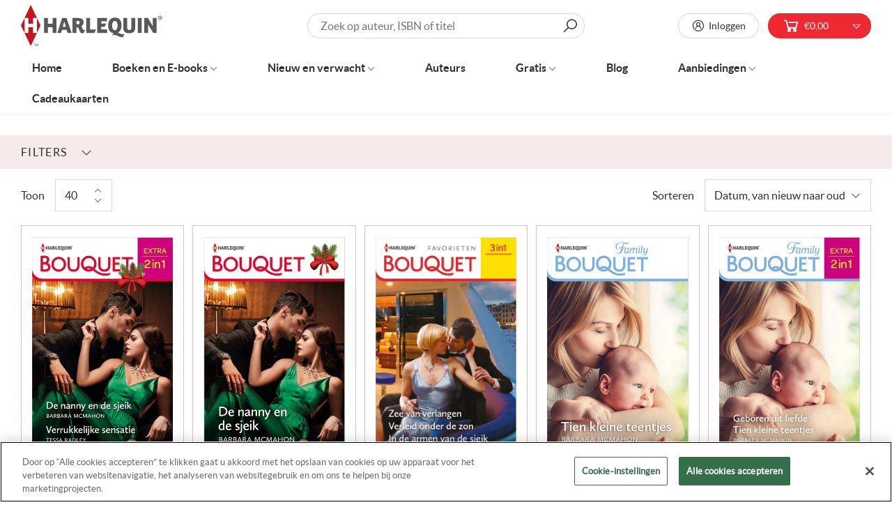

--- FILE ---
content_type: text/html; charset=utf-8
request_url: https://www.harlequin.nl/collections/barbara-mcmahon
body_size: 46074
content:
<!doctype html>
<html data-template="collection" class="no-js no-touch supports-no-cookies" lang="nl">
  <head>
    <script> var fc_metafield = {"appstatus":"disable","heartrange":"8","mobile":"disabled","heartopacity":"100","frontpage":"disabled","heartcolor":"0","freeicon":"https:\/\/shopify.architechpro.cc\/images\/animify\/icons\/1.svg","primaryicon":"https:\/\/shopify.architechpro.cc\/images\/animify\/icons\/164.svg","objectsize":"50","speed":"51","effect":"premium","multipleanimation":0,"freeElem":"1","primaryElem":"164"}</script>
    <meta charset="utf-8">
    <meta http-equiv="X-UA-Compatible" content="IE=edge">
    <meta name="viewport" content="width=device-width,initial-scale=1">

    <!-- Google Tag Manager -->
    <script>
      (function(w,d,s,l,i){w[l]=w[l]||[];w[l].push({'gtm.start':
      new Date().getTime(),event:'gtm.js'});var f=d.getElementsByTagName(s)[0],
      j=d.createElement(s),dl=l!='dataLayer'?'&l='+l:'';j.async=true;j.src=
      'https://www.googletagmanager.com/gtm.js?id='+i+dl;f.parentNode.insertBefore(j,f);
      })(window,document,'script','dataLayer','GTM-TR3NL4');
    </script>
    <!-- End Google Tag Manager -->

    <title>Barbara McMahon &ndash; Harlequin</title>

    
    <link rel="dns-prefetch" href="https://cdn.shopify.com">
<link rel="dns-prefetch" href="https://fonts.shopifycdn.com">
<link rel="dns-prefetch" href="https://fonts.googleapis.com">

    <link href="//www.harlequin.nl/cdn/shop/t/37/assets/code-theme-global.css?v=135892868932224863421764862240" rel="stylesheet" type="text/css" media="all"><link href="//www.harlequin.nl/cdn/shop/t/37/assets/print.scss.css?v=63232951156770505611741276154" rel="stylesheet" type="text/css" media="print">

    <script src="//www.harlequin.nl/cdn/shop/t/37/assets/code-theme-global.js?v=39630332293354310501741276154"></script><script src="//www.harlequin.nl/cdn/shopifycloud/storefront/assets/themes_support/api.jquery-7ab1a3a4.js" defer="defer" onload="setMoneyFormat()"></script><script src="//www.harlequin.nl/cdn/shop/t/37/assets/code-theme-global-defer.js?v=34508274476086543621764862088" defer="defer"></script><link rel="prefetch" href="//www.harlequin.nl/cdn/shop/t/37/assets/code-theme-template-addresses.js?v=21075851508115645441741276154"><link rel="prefetch" href="//www.harlequin.nl/cdn/shop/t/37/assets/code-theme-template-password.js?v=82781778457371467341741276154"><link rel="prefetch" href="//www.harlequin.nl/cdn/shop/t/37/assets/code-theme-template-login.js?v=40142198446525030301741276154"><script>document.documentElement.className = document.documentElement.className.replace('no-js', 'js');
  if (!!("ontouchstart" in document)) {
    document.documentElement.className = document.documentElement.className.replace("no-touch", "touch");
  }function setMoneyFormat(){
    Shopify.money_format = '€{{amount_with_comma_separator}}';
  }window.theme = {
    strings: {
      addToCart: "Aan winkelwagen toevoegen",
      soldOut: "Uitverkocht",
      unavailable: "Niet beschikbaar"
    },
    moneyFormat: "€{{amount_with_comma_separator}}",
    moneyCentsDelimiter: ",",
    moneyThousandsDelimiter: "."
  };
</script>
    <meta name="apple-mobile-web-app-title" content="Harlequin">
<link rel="apple-touch-icon" sizes="180x180" href="//www.harlequin.nl/cdn/shop/t/37/assets/apple-touch-icon.png?v=81741222749338916241741276154">
<link rel="icon" type="image/png" sizes="32x32" href="//www.harlequin.nl/cdn/shop/t/37/assets/favicon-32x32.png?v=39605400999477059691741276154">
<link rel="icon" type="image/png" sizes="16x16" href="//www.harlequin.nl/cdn/shop/t/37/assets/favicon-16x16.png?v=25117160463566957931741276154">
<link rel="manifest" href="//www.harlequin.nl/cdn/shop/t/37/assets/site.webmanifest?v=117045134900321711901741905632">
<link rel="mask-icon" href="//www.harlequin.nl/cdn/shop/t/37/assets/safari-pinned-tab.svg?v=118509360708628370221741276154" color="#fff">
<link rel="shortcut icon" href="//www.harlequin.nl/cdn/shop/t/37/assets/favicon.ico?v=147304718714620521151741276154">
<meta name="msapplication-TileColor" content="#fff">
<meta name="msapplication-config" content="//www.harlequin.nl/cdn/shop/t/37/assets/browserconfig.xml?v=172129525836420498591741905632">
<meta name="theme-color" content="#fff">

    <link rel="canonical" href="https://www.harlequin.nl/collections/barbara-mcmahon">
    


<meta property="og:site_name" content="Harlequin">
<meta property="og:url" content="https://www.harlequin.nl/collections/barbara-mcmahon">
<meta property="og:title" content="Barbara McMahon [AUTHOR]">
<meta property="og:type" content="product.group">
<meta property="og:description" content="Bij ons vind je altijd wat je zoekt. Ontdek het ruime aanbod en bestel je favoriete boek! Ontdek de verschillende boekenreeksen van Harlequin: van Bouquet tot Doktersroman. Veilig betalen. Keuze uit vele genres. Gratis online lezen."><meta property="og:image" content="http://www.harlequin.nl/cdn/shop/files/logo-harlequin.png?v=1613713410">
    <meta property="og:image:secure_url" content="https://www.harlequin.nl/cdn/shop/files/logo-harlequin.png?v=1613713410">
    <meta property="og:image:width" content="223">
    <meta property="og:image:height" content="64">
    <meta property="og:image:alt" content="Barbara McMahon [AUTHOR]">

<meta name="twitter:site" content="@">
<meta name="twitter:card" content="summary_large_image">
<meta name="twitter:title" content="Barbara McMahon [AUTHOR]">
<meta name="twitter:description" content="Bij ons vind je altijd wat je zoekt. Ontdek het ruime aanbod en bestel je favoriete boek! Ontdek de verschillende boekenreeksen van Harlequin: van Bouquet tot Doktersroman. Veilig betalen. Keuze uit vele genres. Gratis online lezen.">

    


    <link rel="preconnect" href="https://fonts.gstatic.com" crossorigin>
    <link
      rel="preload"
      as="style"
      href="https://fonts.googleapis.com/css?family=Lato&display=swap"
      crossorigin="anonymous"
    >
    <link
      rel="preload"
      as="style"
      href="https://fonts.googleapis.com/css?family=Merriweather&display=swap"
      crossorigin="anonymous"
    ><link href="https://fonts.googleapis.com/css?family=Lato&display=swap" rel="stylesheet"><link href="https://fonts.googleapis.com/css?family=Merriweather&display=swap" rel="stylesheet"><script src="//widget.thuiswinkel.org/script.js?id=MTMxOS0x" defer="defer"></script>

    <script>window.performance && window.performance.mark && window.performance.mark('shopify.content_for_header.start');</script><meta id="shopify-digital-wallet" name="shopify-digital-wallet" content="/34933145735/digital_wallets/dialog">
<link rel="alternate" type="application/atom+xml" title="Feed" href="/collections/barbara-mcmahon.atom" />
<link rel="alternate" type="application/json+oembed" href="https://www.harlequin.nl/collections/barbara-mcmahon.oembed">
<script async="async" src="/checkouts/internal/preloads.js?locale=nl-NL"></script>
<script id="shopify-features" type="application/json">{"accessToken":"6b92851171658cc2d96a53fbb619054b","betas":["rich-media-storefront-analytics"],"domain":"www.harlequin.nl","predictiveSearch":true,"shopId":34933145735,"locale":"nl"}</script>
<script>var Shopify = Shopify || {};
Shopify.shop = "harlequin-nl.myshopify.com";
Shopify.locale = "nl";
Shopify.currency = {"active":"EUR","rate":"1.0"};
Shopify.country = "NL";
Shopify.theme = {"name":"Production | BlueBolt","id":177230938444,"schema_name":"Harlequin","schema_version":"1.10.0","theme_store_id":796,"role":"main"};
Shopify.theme.handle = "null";
Shopify.theme.style = {"id":null,"handle":null};
Shopify.cdnHost = "www.harlequin.nl/cdn";
Shopify.routes = Shopify.routes || {};
Shopify.routes.root = "/";</script>
<script type="module">!function(o){(o.Shopify=o.Shopify||{}).modules=!0}(window);</script>
<script>!function(o){function n(){var o=[];function n(){o.push(Array.prototype.slice.apply(arguments))}return n.q=o,n}var t=o.Shopify=o.Shopify||{};t.loadFeatures=n(),t.autoloadFeatures=n()}(window);</script>
<script id="shop-js-analytics" type="application/json">{"pageType":"collection"}</script>
<script defer="defer" async type="module" src="//www.harlequin.nl/cdn/shopifycloud/shop-js/modules/v2/client.init-shop-cart-sync_CwGft62q.nl.esm.js"></script>
<script defer="defer" async type="module" src="//www.harlequin.nl/cdn/shopifycloud/shop-js/modules/v2/chunk.common_BAeYDmFP.esm.js"></script>
<script defer="defer" async type="module" src="//www.harlequin.nl/cdn/shopifycloud/shop-js/modules/v2/chunk.modal_B9qqLDBC.esm.js"></script>
<script type="module">
  await import("//www.harlequin.nl/cdn/shopifycloud/shop-js/modules/v2/client.init-shop-cart-sync_CwGft62q.nl.esm.js");
await import("//www.harlequin.nl/cdn/shopifycloud/shop-js/modules/v2/chunk.common_BAeYDmFP.esm.js");
await import("//www.harlequin.nl/cdn/shopifycloud/shop-js/modules/v2/chunk.modal_B9qqLDBC.esm.js");

  window.Shopify.SignInWithShop?.initShopCartSync?.({"fedCMEnabled":true,"windoidEnabled":true});

</script>
<script>(function() {
  var isLoaded = false;
  function asyncLoad() {
    if (isLoaded) return;
    isLoaded = true;
    var urls = ["https:\/\/formbuilder.hulkapps.com\/skeletopapp.js?shop=harlequin-nl.myshopify.com","https:\/\/static.klaviyo.com\/onsite\/js\/klaviyo.js?company_id=TuDdmj\u0026shop=harlequin-nl.myshopify.com","https:\/\/static.klaviyo.com\/onsite\/js\/klaviyo.js?company_id=TuDdmj\u0026shop=harlequin-nl.myshopify.com","https:\/\/shy.elfsight.com\/p\/platform.js?shop=harlequin-nl.myshopify.com","https:\/\/cloudsearch-1f874.kxcdn.com\/shopify.js?srp=\/a\/search\u0026shop=harlequin-nl.myshopify.com","\/\/www.powr.io\/powr.js?powr-token=harlequin-nl.myshopify.com\u0026external-type=shopify\u0026shop=harlequin-nl.myshopify.com","https:\/\/easygdpr.b-cdn.net\/v\/1553540745\/gdpr.min.js?shop=harlequin-nl.myshopify.com","https:\/\/d1hcrjcdtouu7e.cloudfront.net\/js\/gdpr_cookie_consent.min.js?shop=harlequin-nl.myshopify.com","https:\/\/shopify-webhooks.sailthru.com\/shopify.js?shop=harlequin-nl.myshopify.com"];
    for (var i = 0; i < urls.length; i++) {
      var s = document.createElement('script');
      s.type = 'text/javascript';
      s.async = true;
      s.src = urls[i];
      var x = document.getElementsByTagName('script')[0];
      x.parentNode.insertBefore(s, x);
    }
  };
  if(window.attachEvent) {
    window.attachEvent('onload', asyncLoad);
  } else {
    window.addEventListener('load', asyncLoad, false);
  }
})();</script>
<script id="__st">var __st={"a":34933145735,"offset":3600,"reqid":"f2c4bc35-6a0b-4106-bbb9-db6df3af57df-1769343004","pageurl":"www.harlequin.nl\/collections\/barbara-mcmahon","u":"8e6ea58e4280","p":"collection","rtyp":"collection","rid":191182176391};</script>
<script>window.ShopifyPaypalV4VisibilityTracking = true;</script>
<script id="captcha-bootstrap">!function(){'use strict';const t='contact',e='account',n='new_comment',o=[[t,t],['blogs',n],['comments',n],[t,'customer']],c=[[e,'customer_login'],[e,'guest_login'],[e,'recover_customer_password'],[e,'create_customer']],r=t=>t.map((([t,e])=>`form[action*='/${t}']:not([data-nocaptcha='true']) input[name='form_type'][value='${e}']`)).join(','),a=t=>()=>t?[...document.querySelectorAll(t)].map((t=>t.form)):[];function s(){const t=[...o],e=r(t);return a(e)}const i='password',u='form_key',d=['recaptcha-v3-token','g-recaptcha-response','h-captcha-response',i],f=()=>{try{return window.sessionStorage}catch{return}},m='__shopify_v',_=t=>t.elements[u];function p(t,e,n=!1){try{const o=window.sessionStorage,c=JSON.parse(o.getItem(e)),{data:r}=function(t){const{data:e,action:n}=t;return t[m]||n?{data:e,action:n}:{data:t,action:n}}(c);for(const[e,n]of Object.entries(r))t.elements[e]&&(t.elements[e].value=n);n&&o.removeItem(e)}catch(o){console.error('form repopulation failed',{error:o})}}const l='form_type',E='cptcha';function T(t){t.dataset[E]=!0}const w=window,h=w.document,L='Shopify',v='ce_forms',y='captcha';let A=!1;((t,e)=>{const n=(g='f06e6c50-85a8-45c8-87d0-21a2b65856fe',I='https://cdn.shopify.com/shopifycloud/storefront-forms-hcaptcha/ce_storefront_forms_captcha_hcaptcha.v1.5.2.iife.js',D={infoText:'Beschermd door hCaptcha',privacyText:'Privacy',termsText:'Voorwaarden'},(t,e,n)=>{const o=w[L][v],c=o.bindForm;if(c)return c(t,g,e,D).then(n);var r;o.q.push([[t,g,e,D],n]),r=I,A||(h.body.append(Object.assign(h.createElement('script'),{id:'captcha-provider',async:!0,src:r})),A=!0)});var g,I,D;w[L]=w[L]||{},w[L][v]=w[L][v]||{},w[L][v].q=[],w[L][y]=w[L][y]||{},w[L][y].protect=function(t,e){n(t,void 0,e),T(t)},Object.freeze(w[L][y]),function(t,e,n,w,h,L){const[v,y,A,g]=function(t,e,n){const i=e?o:[],u=t?c:[],d=[...i,...u],f=r(d),m=r(i),_=r(d.filter((([t,e])=>n.includes(e))));return[a(f),a(m),a(_),s()]}(w,h,L),I=t=>{const e=t.target;return e instanceof HTMLFormElement?e:e&&e.form},D=t=>v().includes(t);t.addEventListener('submit',(t=>{const e=I(t);if(!e)return;const n=D(e)&&!e.dataset.hcaptchaBound&&!e.dataset.recaptchaBound,o=_(e),c=g().includes(e)&&(!o||!o.value);(n||c)&&t.preventDefault(),c&&!n&&(function(t){try{if(!f())return;!function(t){const e=f();if(!e)return;const n=_(t);if(!n)return;const o=n.value;o&&e.removeItem(o)}(t);const e=Array.from(Array(32),(()=>Math.random().toString(36)[2])).join('');!function(t,e){_(t)||t.append(Object.assign(document.createElement('input'),{type:'hidden',name:u})),t.elements[u].value=e}(t,e),function(t,e){const n=f();if(!n)return;const o=[...t.querySelectorAll(`input[type='${i}']`)].map((({name:t})=>t)),c=[...d,...o],r={};for(const[a,s]of new FormData(t).entries())c.includes(a)||(r[a]=s);n.setItem(e,JSON.stringify({[m]:1,action:t.action,data:r}))}(t,e)}catch(e){console.error('failed to persist form',e)}}(e),e.submit())}));const S=(t,e)=>{t&&!t.dataset[E]&&(n(t,e.some((e=>e===t))),T(t))};for(const o of['focusin','change'])t.addEventListener(o,(t=>{const e=I(t);D(e)&&S(e,y())}));const B=e.get('form_key'),M=e.get(l),P=B&&M;t.addEventListener('DOMContentLoaded',(()=>{const t=y();if(P)for(const e of t)e.elements[l].value===M&&p(e,B);[...new Set([...A(),...v().filter((t=>'true'===t.dataset.shopifyCaptcha))])].forEach((e=>S(e,t)))}))}(h,new URLSearchParams(w.location.search),n,t,e,['guest_login'])})(!0,!0)}();</script>
<script integrity="sha256-4kQ18oKyAcykRKYeNunJcIwy7WH5gtpwJnB7kiuLZ1E=" data-source-attribution="shopify.loadfeatures" defer="defer" src="//www.harlequin.nl/cdn/shopifycloud/storefront/assets/storefront/load_feature-a0a9edcb.js" crossorigin="anonymous"></script>
<script data-source-attribution="shopify.dynamic_checkout.dynamic.init">var Shopify=Shopify||{};Shopify.PaymentButton=Shopify.PaymentButton||{isStorefrontPortableWallets:!0,init:function(){window.Shopify.PaymentButton.init=function(){};var t=document.createElement("script");t.src="https://www.harlequin.nl/cdn/shopifycloud/portable-wallets/latest/portable-wallets.nl.js",t.type="module",document.head.appendChild(t)}};
</script>
<script data-source-attribution="shopify.dynamic_checkout.buyer_consent">
  function portableWalletsHideBuyerConsent(e){var t=document.getElementById("shopify-buyer-consent"),n=document.getElementById("shopify-subscription-policy-button");t&&n&&(t.classList.add("hidden"),t.setAttribute("aria-hidden","true"),n.removeEventListener("click",e))}function portableWalletsShowBuyerConsent(e){var t=document.getElementById("shopify-buyer-consent"),n=document.getElementById("shopify-subscription-policy-button");t&&n&&(t.classList.remove("hidden"),t.removeAttribute("aria-hidden"),n.addEventListener("click",e))}window.Shopify?.PaymentButton&&(window.Shopify.PaymentButton.hideBuyerConsent=portableWalletsHideBuyerConsent,window.Shopify.PaymentButton.showBuyerConsent=portableWalletsShowBuyerConsent);
</script>
<script data-source-attribution="shopify.dynamic_checkout.cart.bootstrap">document.addEventListener("DOMContentLoaded",(function(){function t(){return document.querySelector("shopify-accelerated-checkout-cart, shopify-accelerated-checkout")}if(t())Shopify.PaymentButton.init();else{new MutationObserver((function(e,n){t()&&(Shopify.PaymentButton.init(),n.disconnect())})).observe(document.body,{childList:!0,subtree:!0})}}));
</script>
<link rel="stylesheet" media="screen" href="//www.harlequin.nl/cdn/shop/t/37/compiled_assets/styles.css?v=8875">
<script>window.performance && window.performance.mark && window.performance.mark('shopify.content_for_header.end');</script>
    
<!-- Start of Judge.me Core -->
<link rel="dns-prefetch" href="https://cdn.judge.me/">
<script data-cfasync='false' class='jdgm-settings-script'>window.jdgmSettings={"pagination":5,"disable_web_reviews":false,"badge_no_review_text":"Geen beoordelingen","badge_n_reviews_text":"{{ n }} beoordeling/beoordelingen","hide_badge_preview_if_no_reviews":true,"badge_hide_text":false,"enforce_center_preview_badge":false,"widget_title":"Klantbeoordelingen","widget_open_form_text":"Schrijf een beoordeling","widget_close_form_text":"Beoordeling annuleren","widget_refresh_page_text":"Pagina vernieuwen","widget_summary_text":"Gebaseerd op {{ number_of_reviews }} beoordeling/beoordelingen.","widget_no_review_text":"Wees de eerste om een beoordeling te schrijven","widget_name_field_text":"Weergavenaam","widget_verified_name_field_text":"Geverifieerde naam (openbaar)","widget_name_placeholder_text":"Weergavenaam","widget_required_field_error_text":"Dit veld is verplicht.","widget_email_field_text":"E-mailadres","widget_verified_email_field_text":"Geverifieerde e-mail (privé, kan niet worden bewerkt)","widget_email_placeholder_text":"Je e-mailadres","widget_email_field_error_text":"Voer een geldig e-mailadres in.","widget_rating_field_text":"Beoordeling","widget_review_title_field_text":"Titel beoordeling","widget_review_title_placeholder_text":"Geef je beoordeling een titel","widget_review_body_field_text":"Beoordeling inhoud","widget_review_body_placeholder_text":"Begin hier met schrijven...","widget_pictures_field_text":"Foto/Video (optioneel)","widget_submit_review_text":"Beoordeling indienen","widget_submit_verified_review_text":"Geverifieerde beoordeling indienen","widget_submit_success_msg_with_auto_publish":"Dank je wel! Vernieuw de pagina over een paar momenten om je beoordeling te zien. Je kunt je beoordeling verwijderen of bewerken door in te loggen bij \u003ca href='https://judge.me/login' target='_blank' rel='nofollow noopener'\u003eJudge.me\u003c/a\u003e","widget_submit_success_msg_no_auto_publish":"Dank je wel! Je beoordeling wordt gepubliceerd zodra deze is goedgekeurd door de winkelbeheerder. Je kunt je beoordeling verwijderen of bewerken door in te loggen bij \u003ca href='https://judge.me/login' target='_blank' rel='nofollow noopener'\u003eJudge.me\u003c/a\u003e","widget_show_default_reviews_out_of_total_text":"{{ n_reviews_shown }} van de {{ n_reviews }} beoordelingen worden getoond.","widget_show_all_link_text":"Toon alles","widget_show_less_link_text":"Toon minder","widget_author_said_text":"{{ reviewer_name }} zei:","widget_days_text":"{{ n }} dagen geleden","widget_weeks_text":"{{ n }} week/weken geleden","widget_months_text":"{{ n }} maand/maanden geleden","widget_years_text":"{{ n }} jaar/jaren geleden","widget_yesterday_text":"Gisteren","widget_today_text":"Vandaag","widget_replied_text":"\u003e\u003e {{ shop_name }} antwoordde:","widget_read_more_text":"Lees meer","widget_reviewer_name_as_initial":"","widget_rating_filter_color":"","widget_rating_filter_see_all_text":"Bekijk alle beoordelingen","widget_sorting_most_recent_text":"Meest recent","widget_sorting_highest_rating_text":"Hoogste beoordeling","widget_sorting_lowest_rating_text":"Laagste beoordeling","widget_sorting_with_pictures_text":"Alleen foto's","widget_sorting_most_helpful_text":"Meest nuttig","widget_open_question_form_text":"Stel een vraag","widget_reviews_subtab_text":"Beoordelingen","widget_questions_subtab_text":"Vragen","widget_question_label_text":"Vraag","widget_answer_label_text":"Antwoord","widget_question_placeholder_text":"Schrijf hier je vraag","widget_submit_question_text":"Vraag indienen","widget_question_submit_success_text":"Bedankt voor je vraag! We zullen je op de hoogte stellen zodra deze is beantwoord.","verified_badge_text":"Geverifieerd","verified_badge_bg_color":"","verified_badge_text_color":"","verified_badge_placement":"left-of-reviewer-name","widget_review_max_height":"","widget_hide_border":false,"widget_social_share":false,"widget_thumb":false,"widget_review_location_show":false,"widget_location_format":"country_iso_code","all_reviews_include_out_of_store_products":true,"all_reviews_out_of_store_text":"(buiten de winkel)","all_reviews_pagination":100,"all_reviews_product_name_prefix_text":"over","enable_review_pictures":false,"enable_question_anwser":false,"widget_theme":"","review_date_format":"mm/dd/yyyy","default_sort_method":"most-recent","widget_product_reviews_subtab_text":"Productbeoordelingen","widget_shop_reviews_subtab_text":"Winkelbeoordelingen","widget_other_products_reviews_text":"Beoordelingen voor andere producten","widget_store_reviews_subtab_text":"Winkelbeoordelingen","widget_no_store_reviews_text":"Deze winkel heeft nog geen beoordelingen","widget_web_restriction_product_reviews_text":"Dit product heeft nog geen beoordelingen","widget_no_items_text":"Geen items gevonden","widget_show_more_text":"Toon meer","widget_write_a_store_review_text":"Schrijf een winkelbeoordeling","widget_other_languages_heading":"Beoordelingen in andere talen","widget_translate_review_text":"Vertaal beoordeling naar {{ language }}","widget_translating_review_text":"Bezig met vertalen...","widget_show_original_translation_text":"Toon origineel ({{ language }})","widget_translate_review_failed_text":"Beoordeling kon niet worden vertaald.","widget_translate_review_retry_text":"Opnieuw proberen","widget_translate_review_try_again_later_text":"Probeer het later opnieuw","show_product_url_for_grouped_product":false,"widget_sorting_pictures_first_text":"Foto's eerst","show_pictures_on_all_rev_page_mobile":false,"show_pictures_on_all_rev_page_desktop":false,"floating_tab_hide_mobile_install_preference":false,"floating_tab_button_name":"★ Beoordelingen","floating_tab_title":"Laat klanten voor ons spreken","floating_tab_button_color":"","floating_tab_button_background_color":"","floating_tab_url":"","floating_tab_url_enabled":false,"floating_tab_tab_style":"text","all_reviews_text_badge_text":"Klanten beoordelen ons met {{ shop.metafields.judgeme.all_reviews_rating | round: 1 }}/5 op basis van {{ shop.metafields.judgeme.all_reviews_count }} beoordelingen.","all_reviews_text_badge_text_branded_style":"{{ shop.metafields.judgeme.all_reviews_rating | round: 1 }} van de 5 sterren op basis van {{ shop.metafields.judgeme.all_reviews_count }} beoordelingen","is_all_reviews_text_badge_a_link":false,"show_stars_for_all_reviews_text_badge":false,"all_reviews_text_badge_url":"","all_reviews_text_style":"text","all_reviews_text_color_style":"judgeme_brand_color","all_reviews_text_color":"#108474","all_reviews_text_show_jm_brand":true,"featured_carousel_show_header":true,"featured_carousel_title":"Laat klanten voor ons spreken","testimonials_carousel_title":"Klanten beoordelen ons","videos_carousel_title":"Echte klantervaringen","cards_carousel_title":"Klanten beoordelen ons","featured_carousel_count_text":"uit {{ n }} beoordelingen","featured_carousel_add_link_to_all_reviews_page":false,"featured_carousel_url":"","featured_carousel_show_images":true,"featured_carousel_autoslide_interval":5,"featured_carousel_arrows_on_the_sides":false,"featured_carousel_height":250,"featured_carousel_width":80,"featured_carousel_image_size":0,"featured_carousel_image_height":250,"featured_carousel_arrow_color":"#eeeeee","verified_count_badge_style":"vintage","verified_count_badge_orientation":"horizontal","verified_count_badge_color_style":"judgeme_brand_color","verified_count_badge_color":"#108474","is_verified_count_badge_a_link":false,"verified_count_badge_url":"","verified_count_badge_show_jm_brand":true,"widget_rating_preset_default":5,"widget_first_sub_tab":"product-reviews","widget_show_histogram":true,"widget_histogram_use_custom_color":false,"widget_pagination_use_custom_color":false,"widget_star_use_custom_color":false,"widget_verified_badge_use_custom_color":false,"widget_write_review_use_custom_color":false,"picture_reminder_submit_button":"Upload Pictures","enable_review_videos":false,"mute_video_by_default":false,"widget_sorting_videos_first_text":"Video's eerst","widget_review_pending_text":"In afwachting","featured_carousel_items_for_large_screen":3,"social_share_options_order":"Facebook,Twitter","remove_microdata_snippet":false,"disable_json_ld":false,"enable_json_ld_products":false,"preview_badge_show_question_text":false,"preview_badge_no_question_text":"Geen vragen","preview_badge_n_question_text":"{{ number_of_questions }} vraag/vragen","qa_badge_show_icon":false,"qa_badge_position":"same-row","remove_judgeme_branding":false,"widget_add_search_bar":false,"widget_search_bar_placeholder":"Zoeken","widget_sorting_verified_only_text":"Alleen geverifieerd","featured_carousel_theme":"default","featured_carousel_show_rating":true,"featured_carousel_show_title":true,"featured_carousel_show_body":true,"featured_carousel_show_date":false,"featured_carousel_show_reviewer":true,"featured_carousel_show_product":false,"featured_carousel_header_background_color":"#108474","featured_carousel_header_text_color":"#ffffff","featured_carousel_name_product_separator":"reviewed","featured_carousel_full_star_background":"#108474","featured_carousel_empty_star_background":"#dadada","featured_carousel_vertical_theme_background":"#f9fafb","featured_carousel_verified_badge_enable":false,"featured_carousel_verified_badge_color":"#108474","featured_carousel_border_style":"round","featured_carousel_review_line_length_limit":3,"featured_carousel_more_reviews_button_text":"Meer beoordelingen lezen","featured_carousel_view_product_button_text":"Product bekijken","all_reviews_page_load_reviews_on":"scroll","all_reviews_page_load_more_text":"Meer beoordelingen laden","disable_fb_tab_reviews":false,"enable_ajax_cdn_cache":false,"widget_public_name_text":"openbaar weergegeven als","default_reviewer_name":"John Smith","default_reviewer_name_has_non_latin":true,"widget_reviewer_anonymous":"Anoniem","medals_widget_title":"Judge.me Beoordelingsmedailles","medals_widget_background_color":"#f9fafb","medals_widget_position":"footer_all_pages","medals_widget_border_color":"#f9fafb","medals_widget_verified_text_position":"left","medals_widget_use_monochromatic_version":false,"medals_widget_elements_color":"#108474","show_reviewer_avatar":true,"widget_invalid_yt_video_url_error_text":"Geen YouTube video URL","widget_max_length_field_error_text":"Voer niet meer dan {0} tekens in.","widget_show_country_flag":false,"widget_show_collected_via_shop_app":true,"widget_verified_by_shop_badge_style":"light","widget_verified_by_shop_text":"Geverifieerd door winkel","widget_show_photo_gallery":false,"widget_load_with_code_splitting":true,"widget_ugc_install_preference":false,"widget_ugc_title":"Door ons gemaakt, door jou gedeeld","widget_ugc_subtitle":"Tag ons om je afbeelding op onze pagina te zien","widget_ugc_arrows_color":"#ffffff","widget_ugc_primary_button_text":"Nu kopen","widget_ugc_primary_button_background_color":"#108474","widget_ugc_primary_button_text_color":"#ffffff","widget_ugc_primary_button_border_width":"0","widget_ugc_primary_button_border_style":"none","widget_ugc_primary_button_border_color":"#108474","widget_ugc_primary_button_border_radius":"25","widget_ugc_secondary_button_text":"Meer laden","widget_ugc_secondary_button_background_color":"#ffffff","widget_ugc_secondary_button_text_color":"#108474","widget_ugc_secondary_button_border_width":"2","widget_ugc_secondary_button_border_style":"solid","widget_ugc_secondary_button_border_color":"#108474","widget_ugc_secondary_button_border_radius":"25","widget_ugc_reviews_button_text":"Beoordelingen bekijken","widget_ugc_reviews_button_background_color":"#ffffff","widget_ugc_reviews_button_text_color":"#108474","widget_ugc_reviews_button_border_width":"2","widget_ugc_reviews_button_border_style":"solid","widget_ugc_reviews_button_border_color":"#108474","widget_ugc_reviews_button_border_radius":"25","widget_ugc_reviews_button_link_to":"judgeme-reviews-page","widget_ugc_show_post_date":true,"widget_ugc_max_width":"800","widget_rating_metafield_value_type":true,"widget_primary_color":"#108474","widget_enable_secondary_color":false,"widget_secondary_color":"#edf5f5","widget_summary_average_rating_text":"{{ average_rating }} van de 5","widget_media_grid_title":"Klantfoto's \u0026 -video's","widget_media_grid_see_more_text":"Meer bekijken","widget_round_style":false,"widget_show_product_medals":true,"widget_verified_by_judgeme_text":"Geverifieerd door Judge.me","widget_show_store_medals":true,"widget_verified_by_judgeme_text_in_store_medals":"Geverifieerd door Judge.me","widget_media_field_exceed_quantity_message":"Sorry, we kunnen slechts {{ max_media }} voor één beoordeling accepteren.","widget_media_field_exceed_limit_message":"{{ file_name }} is te groot, selecteer een {{ media_type }} kleiner dan {{ size_limit }}MB.","widget_review_submitted_text":"Beoordeling ingediend!","widget_question_submitted_text":"Vraag ingediend!","widget_close_form_text_question":"Annuleren","widget_write_your_answer_here_text":"Schrijf je antwoord hier","widget_enabled_branded_link":true,"widget_show_collected_by_judgeme":false,"widget_reviewer_name_color":"","widget_write_review_text_color":"","widget_write_review_bg_color":"","widget_collected_by_judgeme_text":"verzameld door Judge.me","widget_pagination_type":"standard","widget_load_more_text":"Meer laden","widget_load_more_color":"#108474","widget_full_review_text":"Volledige beoordeling","widget_read_more_reviews_text":"Meer beoordelingen lezen","widget_read_questions_text":"Vragen lezen","widget_questions_and_answers_text":"Vragen \u0026 antwoorden","widget_verified_by_text":"Geverifieerd door","widget_verified_text":"Geverifieerd","widget_number_of_reviews_text":"{{ number_of_reviews }} beoordelingen","widget_back_button_text":"Terug","widget_next_button_text":"Volgende","widget_custom_forms_filter_button":"Filters","custom_forms_style":"vertical","widget_show_review_information":false,"how_reviews_are_collected":"Hoe worden beoordelingen verzameld?","widget_show_review_keywords":false,"widget_gdpr_statement":"Hoe we je gegevens gebruiken: We nemen alleen contact met je op over de beoordeling die je hebt achtergelaten, en alleen indien nodig. Door je beoordeling in te dienen, ga je akkoord met Judge.me's \u003ca href='https://judge.me/terms' target='_blank' rel='nofollow noopener'\u003evoorwaarden\u003c/a\u003e, \u003ca href='https://judge.me/privacy' target='_blank' rel='nofollow noopener'\u003eprivacy\u003c/a\u003e en \u003ca href='https://judge.me/content-policy' target='_blank' rel='nofollow noopener'\u003einhoud\u003c/a\u003e beleid.","widget_multilingual_sorting_enabled":false,"widget_translate_review_content_enabled":false,"widget_translate_review_content_method":"manual","popup_widget_review_selection":"automatically_with_pictures","popup_widget_round_border_style":true,"popup_widget_show_title":true,"popup_widget_show_body":true,"popup_widget_show_reviewer":false,"popup_widget_show_product":true,"popup_widget_show_pictures":true,"popup_widget_use_review_picture":true,"popup_widget_show_on_home_page":true,"popup_widget_show_on_product_page":true,"popup_widget_show_on_collection_page":true,"popup_widget_show_on_cart_page":true,"popup_widget_position":"bottom_left","popup_widget_first_review_delay":5,"popup_widget_duration":5,"popup_widget_interval":5,"popup_widget_review_count":5,"popup_widget_hide_on_mobile":true,"review_snippet_widget_round_border_style":true,"review_snippet_widget_card_color":"#FFFFFF","review_snippet_widget_slider_arrows_background_color":"#FFFFFF","review_snippet_widget_slider_arrows_color":"#000000","review_snippet_widget_star_color":"#108474","show_product_variant":false,"all_reviews_product_variant_label_text":"Variant: ","widget_show_verified_branding":false,"widget_ai_summary_title":"Klanten zeggen","widget_ai_summary_disclaimer":"AI-aangedreven reviewsamenvatting op basis van recente klantbeoordelingen","widget_show_ai_summary":false,"widget_show_ai_summary_bg":false,"widget_show_review_title_input":true,"redirect_reviewers_invited_via_email":"review_widget","request_store_review_after_product_review":false,"request_review_other_products_in_order":false,"review_form_color_scheme":"default","review_form_corner_style":"square","review_form_star_color":{},"review_form_text_color":"#333333","review_form_background_color":"#ffffff","review_form_field_background_color":"#fafafa","review_form_button_color":{},"review_form_button_text_color":"#ffffff","review_form_modal_overlay_color":"#000000","review_content_screen_title_text":"Hoe zou je dit product beoordelen?","review_content_introduction_text":"We zouden het op prijs stellen als je iets over je ervaring zou willen delen.","store_review_form_title_text":"Hoe zou je deze winkel beoordelen?","store_review_form_introduction_text":"We zouden het op prijs stellen als je iets over je ervaring zou willen delen.","show_review_guidance_text":true,"one_star_review_guidance_text":"Slecht","five_star_review_guidance_text":"Goed","customer_information_screen_title_text":"Over jou","customer_information_introduction_text":"Vertel ons meer over jezelf.","custom_questions_screen_title_text":"Uw ervaring in meer detail","custom_questions_introduction_text":"Hier zijn enkele vragen om ons te helpen uw ervaring beter te begrijpen.","review_submitted_screen_title_text":"Bedankt voor je beoordeling!","review_submitted_screen_thank_you_text":"We verwerken deze en hij zal binnenkort in de winkel verschijnen.","review_submitted_screen_email_verification_text":"Bevestig je e-mail door op de link te klikken die we je net hebben gestuurd. Dit helpt ons om beoordelingen authentiek te houden.","review_submitted_request_store_review_text":"Wilt u uw winkelervaring met ons delen?","review_submitted_review_other_products_text":"Wilt u deze producten beoordelen?","store_review_screen_title_text":"Wil je je ervaring met ons delen?","store_review_introduction_text":"We waarden je feedback en gebruiken het om te verbeteren. Deel alstublieft enige gedachten of suggesties die je hebt.","reviewer_media_screen_title_picture_text":"Deel een foto","reviewer_media_introduction_picture_text":"Upload een foto om uw recensie te ondersteunen.","reviewer_media_screen_title_video_text":"Deel een video","reviewer_media_introduction_video_text":"Upload een video om uw recensie te ondersteunen.","reviewer_media_screen_title_picture_or_video_text":"Deel een foto of video","reviewer_media_introduction_picture_or_video_text":"Upload een foto of video om uw recensie te ondersteunen.","reviewer_media_youtube_url_text":"Plak hier uw Youtube URL","advanced_settings_next_step_button_text":"Volgende","advanced_settings_close_review_button_text":"Sluiten","modal_write_review_flow":false,"write_review_flow_required_text":"Verplicht","write_review_flow_privacy_message_text":"We respecteren uw privacy.","write_review_flow_anonymous_text":"Anonieme beoordeling","write_review_flow_visibility_text":"Dit zal niet zichtbaar zijn voor andere klanten.","write_review_flow_multiple_selection_help_text":"Selecteer zoveel als je wilt","write_review_flow_single_selection_help_text":"Selecteer één optie","write_review_flow_required_field_error_text":"Dit veld is verplicht","write_review_flow_invalid_email_error_text":"Voer een geldig e-mailadres in","write_review_flow_max_length_error_text":"Max. {{ max_length }} tekens.","write_review_flow_media_upload_text":"\u003cb\u003eKlik om te uploaden\u003c/b\u003e of sleep en zet neer","write_review_flow_gdpr_statement":"We nemen alleen contact met u op over uw beoordeling indien nodig. Door uw beoordeling in te dienen, gaat u akkoord met onze \u003ca href='https://judge.me/terms' target='_blank' rel='nofollow noopener'\u003ealgemene voorwaarden\u003c/a\u003e en \u003ca href='https://judge.me/privacy' target='_blank' rel='nofollow noopener'\u003eprivacybeleid\u003c/a\u003e.","rating_only_reviews_enabled":false,"show_negative_reviews_help_screen":false,"new_review_flow_help_screen_rating_threshold":3,"negative_review_resolution_screen_title_text":"Vertel ons meer","negative_review_resolution_text":"Je ervaring is belangrijk voor ons. Als er problemen waren met je aankoop, staan we klaar om te helpen. Aarzel niet om contact met ons op te nemen, we zouden graag de gelegenheid hebben om dingen recht te zetten.","negative_review_resolution_button_text":"Neem contact op","negative_review_resolution_proceed_with_review_text":"Laat een beoordeling achter","negative_review_resolution_subject":"Probleem met aankoop van {{ shop_name }}.{{ order_name }}","preview_badge_collection_page_install_status":false,"widget_review_custom_css":"","preview_badge_custom_css":"","preview_badge_stars_count":"5-stars","featured_carousel_custom_css":"","floating_tab_custom_css":"","all_reviews_widget_custom_css":"","medals_widget_custom_css":"","verified_badge_custom_css":"","all_reviews_text_custom_css":"","transparency_badges_collected_via_store_invite":false,"transparency_badges_from_another_provider":false,"transparency_badges_collected_from_store_visitor":false,"transparency_badges_collected_by_verified_review_provider":false,"transparency_badges_earned_reward":false,"transparency_badges_collected_via_store_invite_text":"Beoordelingen verzameld via winkelinvitatie","transparency_badges_from_another_provider_text":"Beoordelingen verzameld van een andere dienst","transparency_badges_collected_from_store_visitor_text":"Beoordelingen verzameld van een winkelbezoeker","transparency_badges_written_in_google_text":"Beoordeling geschreven in Google","transparency_badges_written_in_etsy_text":"Beoordeling geschreven in Etsy","transparency_badges_written_in_shop_app_text":"Beoordeling geschreven in Shop App","transparency_badges_earned_reward_text":"Beoordeling heeft een beloning voor een toekomstige bestelling gewonnen","product_review_widget_per_page":10,"widget_store_review_label_text":"Winkelbeoordeling","checkout_comment_extension_title_on_product_page":"Customer Comments","checkout_comment_extension_num_latest_comment_show":5,"checkout_comment_extension_format":"name_and_timestamp","checkout_comment_customer_name":"last_initial","checkout_comment_comment_notification":true,"preview_badge_collection_page_install_preference":true,"preview_badge_home_page_install_preference":false,"preview_badge_product_page_install_preference":true,"review_widget_install_preference":"","review_carousel_install_preference":false,"floating_reviews_tab_install_preference":"none","verified_reviews_count_badge_install_preference":false,"all_reviews_text_install_preference":false,"review_widget_best_location":true,"judgeme_medals_install_preference":false,"review_widget_revamp_enabled":false,"review_widget_qna_enabled":false,"review_widget_header_theme":"minimal","review_widget_widget_title_enabled":true,"review_widget_header_text_size":"medium","review_widget_header_text_weight":"regular","review_widget_average_rating_style":"compact","review_widget_bar_chart_enabled":true,"review_widget_bar_chart_type":"numbers","review_widget_bar_chart_style":"standard","review_widget_expanded_media_gallery_enabled":false,"review_widget_reviews_section_theme":"standard","review_widget_image_style":"thumbnails","review_widget_review_image_ratio":"square","review_widget_stars_size":"medium","review_widget_verified_badge":"standard_text","review_widget_review_title_text_size":"medium","review_widget_review_text_size":"medium","review_widget_review_text_length":"medium","review_widget_number_of_columns_desktop":3,"review_widget_carousel_transition_speed":5,"review_widget_custom_questions_answers_display":"always","review_widget_button_text_color":"#FFFFFF","review_widget_text_color":"#000000","review_widget_lighter_text_color":"#7B7B7B","review_widget_corner_styling":"soft","review_widget_review_word_singular":"beoordeling","review_widget_review_word_plural":"beoordelingen","review_widget_voting_label":"Nuttig?","review_widget_shop_reply_label":"Antwoord van {{ shop_name }}:","review_widget_filters_title":"Filters","qna_widget_question_word_singular":"Vraag","qna_widget_question_word_plural":"Vragen","qna_widget_answer_reply_label":"Antwoord van {{ answerer_name }}:","qna_content_screen_title_text":"Vraag over dit product","qna_widget_question_required_field_error_text":"Vraag een vraag in.","qna_widget_flow_gdpr_statement":"We zullen je alleen contacteren over je vraag als dat nodig is. Door je vraag in te dienen, ga je akkoord met onze \u003ca href='https://judge.me/terms' target='_blank' rel='nofollow noopener'\u003evoorwaarden\u003c/a\u003e en \u003ca href='https://judge.me/privacy' target='_blank' rel='nofollow noopener'\u003eprivacybeleid\u003c/a\u003e.","qna_widget_question_submitted_text":"Bedankt voor je vraag!","qna_widget_close_form_text_question":"Sluiten","qna_widget_question_submit_success_text":"We zullen je informeren via e-mail wanneer we je vraag beantwoorden.","all_reviews_widget_v2025_enabled":false,"all_reviews_widget_v2025_header_theme":"default","all_reviews_widget_v2025_widget_title_enabled":true,"all_reviews_widget_v2025_header_text_size":"medium","all_reviews_widget_v2025_header_text_weight":"regular","all_reviews_widget_v2025_average_rating_style":"compact","all_reviews_widget_v2025_bar_chart_enabled":true,"all_reviews_widget_v2025_bar_chart_type":"numbers","all_reviews_widget_v2025_bar_chart_style":"standard","all_reviews_widget_v2025_expanded_media_gallery_enabled":false,"all_reviews_widget_v2025_show_store_medals":true,"all_reviews_widget_v2025_show_photo_gallery":true,"all_reviews_widget_v2025_show_review_keywords":false,"all_reviews_widget_v2025_show_ai_summary":false,"all_reviews_widget_v2025_show_ai_summary_bg":false,"all_reviews_widget_v2025_add_search_bar":false,"all_reviews_widget_v2025_default_sort_method":"most-recent","all_reviews_widget_v2025_reviews_per_page":10,"all_reviews_widget_v2025_reviews_section_theme":"default","all_reviews_widget_v2025_image_style":"thumbnails","all_reviews_widget_v2025_review_image_ratio":"square","all_reviews_widget_v2025_stars_size":"medium","all_reviews_widget_v2025_verified_badge":"bold_badge","all_reviews_widget_v2025_review_title_text_size":"medium","all_reviews_widget_v2025_review_text_size":"medium","all_reviews_widget_v2025_review_text_length":"medium","all_reviews_widget_v2025_number_of_columns_desktop":3,"all_reviews_widget_v2025_carousel_transition_speed":5,"all_reviews_widget_v2025_custom_questions_answers_display":"always","all_reviews_widget_v2025_show_product_variant":false,"all_reviews_widget_v2025_show_reviewer_avatar":true,"all_reviews_widget_v2025_reviewer_name_as_initial":"","all_reviews_widget_v2025_review_location_show":false,"all_reviews_widget_v2025_location_format":"","all_reviews_widget_v2025_show_country_flag":false,"all_reviews_widget_v2025_verified_by_shop_badge_style":"light","all_reviews_widget_v2025_social_share":false,"all_reviews_widget_v2025_social_share_options_order":"Facebook,Twitter,LinkedIn,Pinterest","all_reviews_widget_v2025_pagination_type":"standard","all_reviews_widget_v2025_button_text_color":"#FFFFFF","all_reviews_widget_v2025_text_color":"#000000","all_reviews_widget_v2025_lighter_text_color":"#7B7B7B","all_reviews_widget_v2025_corner_styling":"soft","all_reviews_widget_v2025_title":"Klantbeoordelingen","all_reviews_widget_v2025_ai_summary_title":"Klanten zeggen over deze winkel","all_reviews_widget_v2025_no_review_text":"Wees de eerste om een beoordeling te schrijven","platform":"shopify","branding_url":"https://app.judge.me/reviews/stores/www.harlequin.nl","branding_text":"Aangedreven door Judge.me","locale":"en","reply_name":"Harlequin NL","widget_version":"2.1","footer":true,"autopublish":true,"review_dates":true,"enable_custom_form":false,"shop_use_review_site":true,"shop_locale":"nl","enable_multi_locales_translations":false,"show_review_title_input":true,"review_verification_email_status":"always","can_be_branded":true,"reply_name_text":"Harlequin NL"};</script> <style class='jdgm-settings-style'>.jdgm-xx{left:0}.jdgm-prev-badge[data-average-rating='0.00']{display:none !important}.jdgm-author-all-initials{display:none !important}.jdgm-author-last-initial{display:none !important}.jdgm-rev-widg__title{visibility:hidden}.jdgm-rev-widg__summary-text{visibility:hidden}.jdgm-prev-badge__text{visibility:hidden}.jdgm-rev__replier:before{content:'Harlequin NL'}.jdgm-rev__prod-link-prefix:before{content:'over'}.jdgm-rev__variant-label:before{content:'Variant: '}.jdgm-rev__out-of-store-text:before{content:'(buiten de winkel)'}@media only screen and (min-width: 768px){.jdgm-rev__pics .jdgm-rev_all-rev-page-picture-separator,.jdgm-rev__pics .jdgm-rev__product-picture{display:none}}@media only screen and (max-width: 768px){.jdgm-rev__pics .jdgm-rev_all-rev-page-picture-separator,.jdgm-rev__pics .jdgm-rev__product-picture{display:none}}.jdgm-preview-badge[data-template="index"]{display:none !important}.jdgm-verified-count-badget[data-from-snippet="true"]{display:none !important}.jdgm-carousel-wrapper[data-from-snippet="true"]{display:none !important}.jdgm-all-reviews-text[data-from-snippet="true"]{display:none !important}.jdgm-medals-section[data-from-snippet="true"]{display:none !important}.jdgm-ugc-media-wrapper[data-from-snippet="true"]{display:none !important}.jdgm-rev__transparency-badge[data-badge-type="review_collected_via_store_invitation"]{display:none !important}.jdgm-rev__transparency-badge[data-badge-type="review_collected_from_another_provider"]{display:none !important}.jdgm-rev__transparency-badge[data-badge-type="review_collected_from_store_visitor"]{display:none !important}.jdgm-rev__transparency-badge[data-badge-type="review_written_in_etsy"]{display:none !important}.jdgm-rev__transparency-badge[data-badge-type="review_written_in_google_business"]{display:none !important}.jdgm-rev__transparency-badge[data-badge-type="review_written_in_shop_app"]{display:none !important}.jdgm-rev__transparency-badge[data-badge-type="review_earned_for_future_purchase"]{display:none !important}
</style> <style class='jdgm-settings-style'></style>

  
  
  
  <style class='jdgm-miracle-styles'>
  @-webkit-keyframes jdgm-spin{0%{-webkit-transform:rotate(0deg);-ms-transform:rotate(0deg);transform:rotate(0deg)}100%{-webkit-transform:rotate(359deg);-ms-transform:rotate(359deg);transform:rotate(359deg)}}@keyframes jdgm-spin{0%{-webkit-transform:rotate(0deg);-ms-transform:rotate(0deg);transform:rotate(0deg)}100%{-webkit-transform:rotate(359deg);-ms-transform:rotate(359deg);transform:rotate(359deg)}}@font-face{font-family:'JudgemeStar';src:url("[data-uri]") format("woff");font-weight:normal;font-style:normal}.jdgm-star{font-family:'JudgemeStar';display:inline !important;text-decoration:none !important;padding:0 4px 0 0 !important;margin:0 !important;font-weight:bold;opacity:1;-webkit-font-smoothing:antialiased;-moz-osx-font-smoothing:grayscale}.jdgm-star:hover{opacity:1}.jdgm-star:last-of-type{padding:0 !important}.jdgm-star.jdgm--on:before{content:"\e000"}.jdgm-star.jdgm--off:before{content:"\e001"}.jdgm-star.jdgm--half:before{content:"\e002"}.jdgm-widget *{margin:0;line-height:1.4;-webkit-box-sizing:border-box;-moz-box-sizing:border-box;box-sizing:border-box;-webkit-overflow-scrolling:touch}.jdgm-hidden{display:none !important;visibility:hidden !important}.jdgm-temp-hidden{display:none}.jdgm-spinner{width:40px;height:40px;margin:auto;border-radius:50%;border-top:2px solid #eee;border-right:2px solid #eee;border-bottom:2px solid #eee;border-left:2px solid #ccc;-webkit-animation:jdgm-spin 0.8s infinite linear;animation:jdgm-spin 0.8s infinite linear}.jdgm-prev-badge{display:block !important}

</style>


  
  
   
<script data-cfasync="false" type="text/javascript" async src="https://cdn.judge.me/shopify_v2.js"></script>
<link rel="stylesheet" type="text/css" media="nope!" href="https://cdn.judge.me/shopify_v2.css"
      onload="this.media='all',function(){var d=document,e=d.createEvent('Event');e.initEvent('jdgm.doneLoadingCss',!0,!0),d.dispatchEvent(e)}();">
<noscript><link rel="stylesheet" type="text/css" media="all" href="https://cdn.judge.me/shopify_v2.css"></noscript>
<!-- End of Judge.me Core -->


    <style>
      .judgeme-star { font-family: 'JudgemeStar' !important; }
      .jdgm-rev-widg__header {display: block !important; }
    </style><script
      src="https://appdevelopergroup.co/apps/html5flipbook/js/flipbook.js?shop=Harlequin NL"
      type="text/javascript"
    ></script>

    

  

  

  
    <script type="text/javascript">
      try {
        window.EasyGdprSettings = "{\"cookie_banner\":false,\"cookie_banner_cookiename\":\"\",\"cookie_banner_settings\":{\"banner_text_color\":{\"opacity\":1,\"hexcode\":\"#424247\"},\"pp_url\":\"https:\/\/www.harlequin.nl\/pages\/cookiebeleid\",\"button_text_color\":{},\"banner_color\":{\"hexcode\":\"#edeff5\",\"opacity\":1},\"button_color\":{\"hexcode\":\"#4b81e8\",\"opacity\":1}},\"current_theme\":\"other\",\"custom_button_position\":\"\",\"eg_display\":[\"login\",\"account\"],\"enabled\":false,\"texts\":{}}";
      } catch (error) {}
    </script>
  



<script>
        var gaProp='G-LHYSXVD296';
        var iac=(document.cookie.match(/^(?:.*;)?\s*cookieconsent_preferences_disabled\s*=\s*([^;]+)(?:.*)?$/)||[,null])[1];
        if(iac!=null&&iac.indexOf('analytics')>= 0){window['ga-disable-'+gaProp]=true;}
      </script><!-- BEGIN app block: shopify://apps/consentmo-gdpr/blocks/gdpr_cookie_consent/4fbe573f-a377-4fea-9801-3ee0858cae41 -->


<!-- END app block --><!-- BEGIN app block: shopify://apps/animify-storefront-animation/blocks/animify-embed/ac151f31-6933-4292-8fdf-785225fc0d8a --><script> var fc_metafield_animify_settings = {"appstatus":"disable","heartrange":"12","mobile":"disabled","heartopacity":"100","frontpage":"enabled","heartcolor":"0","freeicon":"https:\/\/d1owz8ug8bf83z.cloudfront.net\/images\/animify\/icons\/3.svg","primaryicon":"https:\/\/d1owz8ug8bf83z.cloudfront.net\/images\/animify\/icons\/25.svg","objectsize":"50","speed":"51","effect":"premium","multipleanimation":0,"freeElem":"3","primaryElem":"25","upwards":"disabled","disappear":"disabled","disappeartime":"5"}</script>
<!-- END app block --><script src="https://cdn.shopify.com/extensions/019be9e8-7389-72d2-90ad-753cce315171/consentmo-gdpr-595/assets/consentmo_cookie_consent.js" type="text/javascript" defer="defer"></script>
<script src="https://cdn.shopify.com/extensions/01997b35-6d5c-713d-8082-45208b2d9221/animify-28/assets/animify.js" type="text/javascript" defer="defer"></script>
<link href="https://monorail-edge.shopifysvc.com" rel="dns-prefetch">
<script>(function(){if ("sendBeacon" in navigator && "performance" in window) {try {var session_token_from_headers = performance.getEntriesByType('navigation')[0].serverTiming.find(x => x.name == '_s').description;} catch {var session_token_from_headers = undefined;}var session_cookie_matches = document.cookie.match(/_shopify_s=([^;]*)/);var session_token_from_cookie = session_cookie_matches && session_cookie_matches.length === 2 ? session_cookie_matches[1] : "";var session_token = session_token_from_headers || session_token_from_cookie || "";function handle_abandonment_event(e) {var entries = performance.getEntries().filter(function(entry) {return /monorail-edge.shopifysvc.com/.test(entry.name);});if (!window.abandonment_tracked && entries.length === 0) {window.abandonment_tracked = true;var currentMs = Date.now();var navigation_start = performance.timing.navigationStart;var payload = {shop_id: 34933145735,url: window.location.href,navigation_start,duration: currentMs - navigation_start,session_token,page_type: "collection"};window.navigator.sendBeacon("https://monorail-edge.shopifysvc.com/v1/produce", JSON.stringify({schema_id: "online_store_buyer_site_abandonment/1.1",payload: payload,metadata: {event_created_at_ms: currentMs,event_sent_at_ms: currentMs}}));}}window.addEventListener('pagehide', handle_abandonment_event);}}());</script>
<script id="web-pixels-manager-setup">(function e(e,d,r,n,o){if(void 0===o&&(o={}),!Boolean(null===(a=null===(i=window.Shopify)||void 0===i?void 0:i.analytics)||void 0===a?void 0:a.replayQueue)){var i,a;window.Shopify=window.Shopify||{};var t=window.Shopify;t.analytics=t.analytics||{};var s=t.analytics;s.replayQueue=[],s.publish=function(e,d,r){return s.replayQueue.push([e,d,r]),!0};try{self.performance.mark("wpm:start")}catch(e){}var l=function(){var e={modern:/Edge?\/(1{2}[4-9]|1[2-9]\d|[2-9]\d{2}|\d{4,})\.\d+(\.\d+|)|Firefox\/(1{2}[4-9]|1[2-9]\d|[2-9]\d{2}|\d{4,})\.\d+(\.\d+|)|Chrom(ium|e)\/(9{2}|\d{3,})\.\d+(\.\d+|)|(Maci|X1{2}).+ Version\/(15\.\d+|(1[6-9]|[2-9]\d|\d{3,})\.\d+)([,.]\d+|)( \(\w+\)|)( Mobile\/\w+|) Safari\/|Chrome.+OPR\/(9{2}|\d{3,})\.\d+\.\d+|(CPU[ +]OS|iPhone[ +]OS|CPU[ +]iPhone|CPU IPhone OS|CPU iPad OS)[ +]+(15[._]\d+|(1[6-9]|[2-9]\d|\d{3,})[._]\d+)([._]\d+|)|Android:?[ /-](13[3-9]|1[4-9]\d|[2-9]\d{2}|\d{4,})(\.\d+|)(\.\d+|)|Android.+Firefox\/(13[5-9]|1[4-9]\d|[2-9]\d{2}|\d{4,})\.\d+(\.\d+|)|Android.+Chrom(ium|e)\/(13[3-9]|1[4-9]\d|[2-9]\d{2}|\d{4,})\.\d+(\.\d+|)|SamsungBrowser\/([2-9]\d|\d{3,})\.\d+/,legacy:/Edge?\/(1[6-9]|[2-9]\d|\d{3,})\.\d+(\.\d+|)|Firefox\/(5[4-9]|[6-9]\d|\d{3,})\.\d+(\.\d+|)|Chrom(ium|e)\/(5[1-9]|[6-9]\d|\d{3,})\.\d+(\.\d+|)([\d.]+$|.*Safari\/(?![\d.]+ Edge\/[\d.]+$))|(Maci|X1{2}).+ Version\/(10\.\d+|(1[1-9]|[2-9]\d|\d{3,})\.\d+)([,.]\d+|)( \(\w+\)|)( Mobile\/\w+|) Safari\/|Chrome.+OPR\/(3[89]|[4-9]\d|\d{3,})\.\d+\.\d+|(CPU[ +]OS|iPhone[ +]OS|CPU[ +]iPhone|CPU IPhone OS|CPU iPad OS)[ +]+(10[._]\d+|(1[1-9]|[2-9]\d|\d{3,})[._]\d+)([._]\d+|)|Android:?[ /-](13[3-9]|1[4-9]\d|[2-9]\d{2}|\d{4,})(\.\d+|)(\.\d+|)|Mobile Safari.+OPR\/([89]\d|\d{3,})\.\d+\.\d+|Android.+Firefox\/(13[5-9]|1[4-9]\d|[2-9]\d{2}|\d{4,})\.\d+(\.\d+|)|Android.+Chrom(ium|e)\/(13[3-9]|1[4-9]\d|[2-9]\d{2}|\d{4,})\.\d+(\.\d+|)|Android.+(UC? ?Browser|UCWEB|U3)[ /]?(15\.([5-9]|\d{2,})|(1[6-9]|[2-9]\d|\d{3,})\.\d+)\.\d+|SamsungBrowser\/(5\.\d+|([6-9]|\d{2,})\.\d+)|Android.+MQ{2}Browser\/(14(\.(9|\d{2,})|)|(1[5-9]|[2-9]\d|\d{3,})(\.\d+|))(\.\d+|)|K[Aa][Ii]OS\/(3\.\d+|([4-9]|\d{2,})\.\d+)(\.\d+|)/},d=e.modern,r=e.legacy,n=navigator.userAgent;return n.match(d)?"modern":n.match(r)?"legacy":"unknown"}(),u="modern"===l?"modern":"legacy",c=(null!=n?n:{modern:"",legacy:""})[u],f=function(e){return[e.baseUrl,"/wpm","/b",e.hashVersion,"modern"===e.buildTarget?"m":"l",".js"].join("")}({baseUrl:d,hashVersion:r,buildTarget:u}),m=function(e){var d=e.version,r=e.bundleTarget,n=e.surface,o=e.pageUrl,i=e.monorailEndpoint;return{emit:function(e){var a=e.status,t=e.errorMsg,s=(new Date).getTime(),l=JSON.stringify({metadata:{event_sent_at_ms:s},events:[{schema_id:"web_pixels_manager_load/3.1",payload:{version:d,bundle_target:r,page_url:o,status:a,surface:n,error_msg:t},metadata:{event_created_at_ms:s}}]});if(!i)return console&&console.warn&&console.warn("[Web Pixels Manager] No Monorail endpoint provided, skipping logging."),!1;try{return self.navigator.sendBeacon.bind(self.navigator)(i,l)}catch(e){}var u=new XMLHttpRequest;try{return u.open("POST",i,!0),u.setRequestHeader("Content-Type","text/plain"),u.send(l),!0}catch(e){return console&&console.warn&&console.warn("[Web Pixels Manager] Got an unhandled error while logging to Monorail."),!1}}}}({version:r,bundleTarget:l,surface:e.surface,pageUrl:self.location.href,monorailEndpoint:e.monorailEndpoint});try{o.browserTarget=l,function(e){var d=e.src,r=e.async,n=void 0===r||r,o=e.onload,i=e.onerror,a=e.sri,t=e.scriptDataAttributes,s=void 0===t?{}:t,l=document.createElement("script"),u=document.querySelector("head"),c=document.querySelector("body");if(l.async=n,l.src=d,a&&(l.integrity=a,l.crossOrigin="anonymous"),s)for(var f in s)if(Object.prototype.hasOwnProperty.call(s,f))try{l.dataset[f]=s[f]}catch(e){}if(o&&l.addEventListener("load",o),i&&l.addEventListener("error",i),u)u.appendChild(l);else{if(!c)throw new Error("Did not find a head or body element to append the script");c.appendChild(l)}}({src:f,async:!0,onload:function(){if(!function(){var e,d;return Boolean(null===(d=null===(e=window.Shopify)||void 0===e?void 0:e.analytics)||void 0===d?void 0:d.initialized)}()){var d=window.webPixelsManager.init(e)||void 0;if(d){var r=window.Shopify.analytics;r.replayQueue.forEach((function(e){var r=e[0],n=e[1],o=e[2];d.publishCustomEvent(r,n,o)})),r.replayQueue=[],r.publish=d.publishCustomEvent,r.visitor=d.visitor,r.initialized=!0}}},onerror:function(){return m.emit({status:"failed",errorMsg:"".concat(f," has failed to load")})},sri:function(e){var d=/^sha384-[A-Za-z0-9+/=]+$/;return"string"==typeof e&&d.test(e)}(c)?c:"",scriptDataAttributes:o}),m.emit({status:"loading"})}catch(e){m.emit({status:"failed",errorMsg:(null==e?void 0:e.message)||"Unknown error"})}}})({shopId: 34933145735,storefrontBaseUrl: "https://www.harlequin.nl",extensionsBaseUrl: "https://extensions.shopifycdn.com/cdn/shopifycloud/web-pixels-manager",monorailEndpoint: "https://monorail-edge.shopifysvc.com/unstable/produce_batch",surface: "storefront-renderer",enabledBetaFlags: ["2dca8a86"],webPixelsConfigList: [{"id":"3817505100","configuration":"{\"accountID\":\"TuDdmj\",\"webPixelConfig\":\"eyJlbmFibGVBZGRlZFRvQ2FydEV2ZW50cyI6IHRydWV9\"}","eventPayloadVersion":"v1","runtimeContext":"STRICT","scriptVersion":"524f6c1ee37bacdca7657a665bdca589","type":"APP","apiClientId":123074,"privacyPurposes":["ANALYTICS","MARKETING"],"dataSharingAdjustments":{"protectedCustomerApprovalScopes":["read_customer_address","read_customer_email","read_customer_name","read_customer_personal_data","read_customer_phone"]}},{"id":"2261909836","configuration":"{\"webPixelName\":\"Judge.me\"}","eventPayloadVersion":"v1","runtimeContext":"STRICT","scriptVersion":"34ad157958823915625854214640f0bf","type":"APP","apiClientId":683015,"privacyPurposes":["ANALYTICS"],"dataSharingAdjustments":{"protectedCustomerApprovalScopes":["read_customer_email","read_customer_name","read_customer_personal_data","read_customer_phone"]}},{"id":"1013580108","configuration":"{\"config\":\"{\\\"google_tag_ids\\\":[\\\"G-LHYSXVD296\\\",\\\"GT-5MX23SWV\\\"],\\\"target_country\\\":\\\"NL\\\",\\\"gtag_events\\\":[{\\\"type\\\":\\\"search\\\",\\\"action_label\\\":\\\"G-LHYSXVD296\\\"},{\\\"type\\\":\\\"begin_checkout\\\",\\\"action_label\\\":\\\"G-LHYSXVD296\\\"},{\\\"type\\\":\\\"view_item\\\",\\\"action_label\\\":[\\\"G-LHYSXVD296\\\",\\\"MC-523L6DB7ES\\\"]},{\\\"type\\\":\\\"purchase\\\",\\\"action_label\\\":[\\\"G-LHYSXVD296\\\",\\\"MC-523L6DB7ES\\\"]},{\\\"type\\\":\\\"page_view\\\",\\\"action_label\\\":[\\\"G-LHYSXVD296\\\",\\\"MC-523L6DB7ES\\\"]},{\\\"type\\\":\\\"add_payment_info\\\",\\\"action_label\\\":\\\"G-LHYSXVD296\\\"},{\\\"type\\\":\\\"add_to_cart\\\",\\\"action_label\\\":\\\"G-LHYSXVD296\\\"}],\\\"enable_monitoring_mode\\\":false}\"}","eventPayloadVersion":"v1","runtimeContext":"OPEN","scriptVersion":"b2a88bafab3e21179ed38636efcd8a93","type":"APP","apiClientId":1780363,"privacyPurposes":[],"dataSharingAdjustments":{"protectedCustomerApprovalScopes":["read_customer_address","read_customer_email","read_customer_name","read_customer_personal_data","read_customer_phone"]}},{"id":"158531916","eventPayloadVersion":"v1","runtimeContext":"LAX","scriptVersion":"1","type":"CUSTOM","privacyPurposes":["MARKETING"],"name":"Meta pixel (migrated)"},{"id":"shopify-app-pixel","configuration":"{}","eventPayloadVersion":"v1","runtimeContext":"STRICT","scriptVersion":"0450","apiClientId":"shopify-pixel","type":"APP","privacyPurposes":["ANALYTICS","MARKETING"]},{"id":"shopify-custom-pixel","eventPayloadVersion":"v1","runtimeContext":"LAX","scriptVersion":"0450","apiClientId":"shopify-pixel","type":"CUSTOM","privacyPurposes":["ANALYTICS","MARKETING"]}],isMerchantRequest: false,initData: {"shop":{"name":"Harlequin NL","paymentSettings":{"currencyCode":"EUR"},"myshopifyDomain":"harlequin-nl.myshopify.com","countryCode":"NL","storefrontUrl":"https:\/\/www.harlequin.nl"},"customer":null,"cart":null,"checkout":null,"productVariants":[],"purchasingCompany":null},},"https://www.harlequin.nl/cdn","fcfee988w5aeb613cpc8e4bc33m6693e112",{"modern":"","legacy":""},{"shopId":"34933145735","storefrontBaseUrl":"https:\/\/www.harlequin.nl","extensionBaseUrl":"https:\/\/extensions.shopifycdn.com\/cdn\/shopifycloud\/web-pixels-manager","surface":"storefront-renderer","enabledBetaFlags":"[\"2dca8a86\"]","isMerchantRequest":"false","hashVersion":"fcfee988w5aeb613cpc8e4bc33m6693e112","publish":"custom","events":"[[\"page_viewed\",{}],[\"collection_viewed\",{\"collection\":{\"id\":\"191182176391\",\"title\":\"Barbara McMahon [AUTHOR]\",\"productVariants\":[{\"price\":{\"amount\":3.99,\"currencyCode\":\"EUR\"},\"product\":{\"title\":\"De nanny en de sjeik \/ Verrukkelijke sensatie\",\"vendor\":\"Harlequin\",\"id\":\"6642170429575\",\"untranslatedTitle\":\"De nanny en de sjeik \/ Verrukkelijke sensatie\",\"url\":\"\/products\/barbara-mcmahon-tessa-radley-de-nanny-en-de-sjeik-verrukkelijke-sensatie-de-bruiden-van-bella-lucia-7-bouquet-extra-603\",\"type\":\"\"},\"id\":\"39642415792263\",\"image\":{\"src\":\"\/\/www.harlequin.nl\/cdn\/shop\/products\/CBouquetExtra603.jpg?v=1637048975\"},\"sku\":\"E-9789402554717\",\"title\":\"Ebook\",\"untranslatedTitle\":\"Ebook\"},{\"price\":{\"amount\":2.49,\"currencyCode\":\"EUR\"},\"product\":{\"title\":\"De nanny en de sjeik\",\"vendor\":\"Harlequin\",\"id\":\"6642170462343\",\"untranslatedTitle\":\"De nanny en de sjeik\",\"url\":\"\/products\/barbara-mcmahon-de-nanny-en-de-sjeik-de-bruiden-van-bella-lucia-7-bouquet-extra-603a\",\"type\":\"\"},\"id\":\"39642415759495\",\"image\":{\"src\":\"\/\/www.harlequin.nl\/cdn\/shop\/products\/BouquetExtra603-F1.jpg?v=1637049003\"},\"sku\":\"E-9789402554748\",\"title\":\"Ebook\",\"untranslatedTitle\":\"Ebook\"},{\"price\":{\"amount\":6.99,\"currencyCode\":\"EUR\"},\"product\":{\"title\":\"Zee van verlangen \/ Verleid onder de zon \/ In de armen van de sjeik\",\"vendor\":\"Harlequin\",\"id\":\"6590834802823\",\"untranslatedTitle\":\"Zee van verlangen \/ Verleid onder de zon \/ In de armen van de sjeik\",\"url\":\"\/products\/abby-green-anne-mather-barbara-mcmahon-zee-van-verlangen-verleid-onder-de-zon-in-de-armen-van-de-sjeik-bouquet-favorieten-690\",\"type\":\"\"},\"id\":\"39433987031175\",\"image\":{\"src\":\"\/\/www.harlequin.nl\/cdn\/shop\/products\/BouquetFavorieten690-F.jpg?v=1626768563\"},\"sku\":\"P-9789034789044\",\"title\":\"Book\",\"untranslatedTitle\":\"Book\"},{\"price\":{\"amount\":2.49,\"currencyCode\":\"EUR\"},\"product\":{\"title\":\"Tien kleine teentjes\",\"vendor\":\"Harlequin\",\"id\":\"6586181779591\",\"untranslatedTitle\":\"Tien kleine teentjes\",\"url\":\"\/products\/barbara-mcmahon-tien-kleine-teentjes-bouquet-extra-587b\",\"type\":\"\"},\"id\":\"39414435479687\",\"image\":{\"src\":\"\/\/www.harlequin.nl\/cdn\/shop\/products\/BouquetExtra587-F2.jpg?v=1626048039\"},\"sku\":\"E-9789402552331\",\"title\":\"Ebook\",\"untranslatedTitle\":\"Ebook\"},{\"price\":{\"amount\":3.99,\"currencyCode\":\"EUR\"},\"product\":{\"title\":\"Geboren uit liefde \/ Tien kleine teentjes\",\"vendor\":\"Harlequin\",\"id\":\"6586181681287\",\"untranslatedTitle\":\"Geboren uit liefde \/ Tien kleine teentjes\",\"url\":\"\/products\/barbara-mcmahon-geboren-uit-liefde-advocate-in-de-liefde-bouquet-extra-587\",\"type\":\"\"},\"id\":\"39414435446919\",\"image\":{\"src\":\"\/\/www.harlequin.nl\/cdn\/shop\/products\/BouquetExtra587-F.jpg?v=1626048040\"},\"sku\":\"E-9789402552270\",\"title\":\"Ebook\",\"untranslatedTitle\":\"Ebook\"},{\"price\":{\"amount\":2.49,\"currencyCode\":\"EUR\"},\"product\":{\"title\":\"Geboren uit liefde\",\"vendor\":\"Harlequin\",\"id\":\"6586181648519\",\"untranslatedTitle\":\"Geboren uit liefde\",\"url\":\"\/products\/barbara-mcmahon-geboren-uit-liefde-bouquet-extra-587a\",\"type\":\"\"},\"id\":\"39414435315847\",\"image\":{\"src\":\"\/\/www.harlequin.nl\/cdn\/shop\/products\/BouquetExtra587-F1.jpg?v=1626048040\"},\"sku\":\"E-9789402552324\",\"title\":\"Ebook\",\"untranslatedTitle\":\"Ebook\"},{\"price\":{\"amount\":3.99,\"currencyCode\":\"EUR\"},\"product\":{\"title\":\"Samen in een tent \/ Weerbarstig hart\",\"vendor\":\"Harlequin\",\"id\":\"6575677210759\",\"untranslatedTitle\":\"Samen in een tent \/ Weerbarstig hart\",\"url\":\"\/products\/barbara-mcmahon-margaret-way-samen-in-een-tent-weerbarstig-hart-bouquet-extra-583\",\"type\":\"\"},\"id\":\"39372380176519\",\"image\":{\"src\":\"\/\/www.harlequin.nl\/cdn\/shop\/products\/CBouquetExtra583.jpg?v=1622502779\"},\"sku\":\"E-9789402551853\",\"title\":\"Ebook\",\"untranslatedTitle\":\"Ebook\"},{\"price\":{\"amount\":2.49,\"currencyCode\":\"EUR\"},\"product\":{\"title\":\"Samen in een tent\",\"vendor\":\"Harlequin\",\"id\":\"6575677276295\",\"untranslatedTitle\":\"Samen in een tent\",\"url\":\"\/products\/barbara-mcmahon-samen-in-een-tent-bouquet-extra-583a\",\"type\":\"\"},\"id\":\"39372380242055\",\"image\":{\"src\":\"\/\/www.harlequin.nl\/cdn\/shop\/products\/BouquetExtra583-F01.jpg?v=1622502778\"},\"sku\":\"E-9789402551891\",\"title\":\"Ebook\",\"untranslatedTitle\":\"Ebook\"},{\"price\":{\"amount\":3.99,\"currencyCode\":\"EUR\"},\"product\":{\"title\":\"Zwoele Liefdes – Verliefd in de oase\",\"vendor\":\"Harlequin\",\"id\":\"5219867787399\",\"untranslatedTitle\":\"Zwoele Liefdes – Verliefd in de oase\",\"url\":\"\/products\/barbara-mcmahon-liz-fielding-sarah-morgan-zwoele-liefdes-verliefd-in-de-oase-bouquet-favorieten-668\",\"type\":\"\"},\"id\":\"34701575028871\",\"image\":{\"src\":\"\/\/www.harlequin.nl\/cdn\/shop\/products\/CZwoeleliefdes668kopieren.jpg?v=1607036872\"},\"sku\":\"E-9789402548860\",\"title\":\"Ebook\",\"untranslatedTitle\":\"Ebook\"},{\"price\":{\"amount\":3.99,\"currencyCode\":\"EUR\"},\"product\":{\"title\":\"Zinderende zomer met de Griek\",\"vendor\":\"Harlequin\",\"id\":\"5124290347143\",\"untranslatedTitle\":\"Zinderende zomer met de Griek\",\"url\":\"\/products\/lucy-monroe-barbara-mcmahon-anne-mather-zinderende-zomer-met-de-griek-topcollectie-96\",\"type\":\"\"},\"id\":\"34450763153543\",\"image\":{\"src\":\"\/\/www.harlequin.nl\/cdn\/shop\/products\/topcollectie-96-lucy-monroe-barbara-mcmahon-anne-mather_a180f5bc-2c90-484c-bcd7-4e944ab4179f.jpg?v=1594334257\"},\"sku\":\"E-9789402535389\",\"title\":\"Ebook\",\"untranslatedTitle\":\"Ebook\"},{\"price\":{\"amount\":12.99,\"currencyCode\":\"EUR\"},\"product\":{\"title\":\"Topcollectie Pakket 45: Trots \u0026 adembenemend \/ Zinderende zomer met de Griek\",\"vendor\":\"Harlequin\",\"id\":\"5124289790087\",\"untranslatedTitle\":\"Topcollectie Pakket 45: Trots \u0026 adembenemend \/ Zinderende zomer met de Griek\",\"url\":\"\/products\/helen-bianchin-lucy-monroe-barbara-mcmahon-anne-mather-trots-adembenemend-zinderende-zomer-met-de-griek-topcollectie-pakket-45\",\"type\":\"\"},\"id\":\"34450762170503\",\"image\":{\"src\":\"\/\/www.harlequin.nl\/cdn\/shop\/products\/topcollectie-pakket-45_8228c56f-923e-4c4d-a81b-33db9ea43301.jpg?v=1594334228\"},\"sku\":\"E-9789402535396\",\"title\":\"Ebook\",\"untranslatedTitle\":\"Ebook\"},{\"price\":{\"amount\":12.99,\"currencyCode\":\"EUR\"},\"product\":{\"title\":\"Topcollectie Pakket 34: Wraak \u0026 Verlangen \/ Oosterse Passie\",\"vendor\":\"Harlequin\",\"id\":\"5124192927879\",\"untranslatedTitle\":\"Topcollectie Pakket 34: Wraak \u0026 Verlangen \/ Oosterse Passie\",\"url\":\"\/products\/melanie-milburne-lynne-graham-barbara-mcmahon-kate-walker-wraak-verlangen-oosterse-passie-topcollectie-pakket-34\",\"type\":\"\"},\"id\":\"34450481184903\",\"image\":{\"src\":\"\/\/www.harlequin.nl\/cdn\/shop\/products\/topcollectie-pakket-34_59bf7d7d-b5dd-4917-97a7-f5acd79ed1ce.jpg?v=1594328729\"},\"sku\":\"E-9789402527308\",\"title\":\"Ebook\",\"untranslatedTitle\":\"Ebook\"},{\"price\":{\"amount\":3.99,\"currencyCode\":\"EUR\"},\"product\":{\"title\":\"Oosterse Passie\",\"vendor\":\"Harlequin\",\"id\":\"5124192600199\",\"untranslatedTitle\":\"Oosterse Passie\",\"url\":\"\/products\/lynne-graham-barbara-mcmahon-kate-walker-oosterse-passie-topcollectie-71\",\"type\":\"\"},\"id\":\"34450480169095\",\"image\":{\"src\":\"\/\/www.harlequin.nl\/cdn\/shop\/products\/topcollectie-71-lynne-graham-barbara-mcmahon-kate-walker_e5f66969-8bc6-45e2-a57a-b71eeafd7e3e.jpg?v=1594328711\"},\"sku\":\"E-9789402527292\",\"title\":\"Ebook\",\"untranslatedTitle\":\"Ebook\"},{\"price\":{\"amount\":2.49,\"currencyCode\":\"EUR\"},\"product\":{\"title\":\"Griekse droom\",\"vendor\":\"Harlequin\",\"id\":\"5123905060999\",\"untranslatedTitle\":\"Griekse droom\",\"url\":\"\/products\/barbara-mcmahon-griekse-droom-bouquet-extra-302b\",\"type\":\"\"},\"id\":\"34449937367175\",\"image\":{\"src\":\"\/\/www.harlequin.nl\/cdn\/shop\/products\/bouquet-302b-barbara-mcmahon-griekse-droom_24b66666-da79-4a0a-83d5-7097ba0001e2.jpg?v=1594312262\"},\"sku\":\"E-9789461991270\",\"title\":\"Ebook\",\"untranslatedTitle\":\"Ebook\"},{\"price\":{\"amount\":3.99,\"currencyCode\":\"EUR\"},\"product\":{\"title\":\"Avontuurlijke ontmoeting \/ Griekse droom\",\"vendor\":\"Harlequin\",\"id\":\"5123903422599\",\"untranslatedTitle\":\"Avontuurlijke ontmoeting \/ Griekse droom\",\"url\":\"\/products\/nina-harrington-barbara-mcmahon-avontuurlijke-ontmoeting-griekse-droom\",\"type\":\"\"},\"id\":\"34449932288135\",\"image\":{\"src\":\"\/\/www.harlequin.nl\/cdn\/shop\/products\/bouquet-extra-302-nina-harrington-barbara-mcmahon-avontuurlijke-ontmoeting-griekse-droom_25_2_bcc9f843-04f8-472e-98ee-f5e5f83e1143.jpg?v=1594312135\"},\"sku\":\"E-9789461991256\",\"title\":\"Ebook\",\"untranslatedTitle\":\"Ebook\"}]}}]]"});</script><script>
  window.ShopifyAnalytics = window.ShopifyAnalytics || {};
  window.ShopifyAnalytics.meta = window.ShopifyAnalytics.meta || {};
  window.ShopifyAnalytics.meta.currency = 'EUR';
  var meta = {"products":[{"id":6642170429575,"gid":"gid:\/\/shopify\/Product\/6642170429575","vendor":"Harlequin","type":"","handle":"barbara-mcmahon-tessa-radley-de-nanny-en-de-sjeik-verrukkelijke-sensatie-de-bruiden-van-bella-lucia-7-bouquet-extra-603","variants":[{"id":39642415792263,"price":399,"name":"De nanny en de sjeik \/ Verrukkelijke sensatie - Ebook","public_title":"Ebook","sku":"E-9789402554717"}],"remote":false},{"id":6642170462343,"gid":"gid:\/\/shopify\/Product\/6642170462343","vendor":"Harlequin","type":"","handle":"barbara-mcmahon-de-nanny-en-de-sjeik-de-bruiden-van-bella-lucia-7-bouquet-extra-603a","variants":[{"id":39642415759495,"price":249,"name":"De nanny en de sjeik - Ebook","public_title":"Ebook","sku":"E-9789402554748"}],"remote":false},{"id":6590834802823,"gid":"gid:\/\/shopify\/Product\/6590834802823","vendor":"Harlequin","type":"","handle":"abby-green-anne-mather-barbara-mcmahon-zee-van-verlangen-verleid-onder-de-zon-in-de-armen-van-de-sjeik-bouquet-favorieten-690","variants":[{"id":39433987031175,"price":699,"name":"Zee van verlangen \/ Verleid onder de zon \/ In de armen van de sjeik - Book","public_title":"Book","sku":"P-9789034789044"}],"remote":false},{"id":6586181779591,"gid":"gid:\/\/shopify\/Product\/6586181779591","vendor":"Harlequin","type":"","handle":"barbara-mcmahon-tien-kleine-teentjes-bouquet-extra-587b","variants":[{"id":39414435479687,"price":249,"name":"Tien kleine teentjes - Ebook","public_title":"Ebook","sku":"E-9789402552331"}],"remote":false},{"id":6586181681287,"gid":"gid:\/\/shopify\/Product\/6586181681287","vendor":"Harlequin","type":"","handle":"barbara-mcmahon-geboren-uit-liefde-advocate-in-de-liefde-bouquet-extra-587","variants":[{"id":39414435446919,"price":399,"name":"Geboren uit liefde \/ Tien kleine teentjes - Ebook","public_title":"Ebook","sku":"E-9789402552270"}],"remote":false},{"id":6586181648519,"gid":"gid:\/\/shopify\/Product\/6586181648519","vendor":"Harlequin","type":"","handle":"barbara-mcmahon-geboren-uit-liefde-bouquet-extra-587a","variants":[{"id":39414435315847,"price":249,"name":"Geboren uit liefde - Ebook","public_title":"Ebook","sku":"E-9789402552324"}],"remote":false},{"id":6575677210759,"gid":"gid:\/\/shopify\/Product\/6575677210759","vendor":"Harlequin","type":"","handle":"barbara-mcmahon-margaret-way-samen-in-een-tent-weerbarstig-hart-bouquet-extra-583","variants":[{"id":39372380176519,"price":399,"name":"Samen in een tent \/ Weerbarstig hart - Ebook","public_title":"Ebook","sku":"E-9789402551853"}],"remote":false},{"id":6575677276295,"gid":"gid:\/\/shopify\/Product\/6575677276295","vendor":"Harlequin","type":"","handle":"barbara-mcmahon-samen-in-een-tent-bouquet-extra-583a","variants":[{"id":39372380242055,"price":249,"name":"Samen in een tent - Ebook","public_title":"Ebook","sku":"E-9789402551891"}],"remote":false},{"id":5219867787399,"gid":"gid:\/\/shopify\/Product\/5219867787399","vendor":"Harlequin","type":"","handle":"barbara-mcmahon-liz-fielding-sarah-morgan-zwoele-liefdes-verliefd-in-de-oase-bouquet-favorieten-668","variants":[{"id":34701575028871,"price":399,"name":"Zwoele Liefdes – Verliefd in de oase - Ebook","public_title":"Ebook","sku":"E-9789402548860"}],"remote":false},{"id":5124290347143,"gid":"gid:\/\/shopify\/Product\/5124290347143","vendor":"Harlequin","type":"","handle":"lucy-monroe-barbara-mcmahon-anne-mather-zinderende-zomer-met-de-griek-topcollectie-96","variants":[{"id":34450763153543,"price":399,"name":"Zinderende zomer met de Griek - Ebook","public_title":"Ebook","sku":"E-9789402535389"}],"remote":false},{"id":5124289790087,"gid":"gid:\/\/shopify\/Product\/5124289790087","vendor":"Harlequin","type":"","handle":"helen-bianchin-lucy-monroe-barbara-mcmahon-anne-mather-trots-adembenemend-zinderende-zomer-met-de-griek-topcollectie-pakket-45","variants":[{"id":34450762170503,"price":1299,"name":"Topcollectie Pakket 45: Trots \u0026 adembenemend \/ Zinderende zomer met de Griek - Ebook","public_title":"Ebook","sku":"E-9789402535396"},{"id":53217217642828,"price":1590,"name":"Topcollectie Pakket 45: Trots \u0026 adembenemend \/ Zinderende zomer met de Griek - Book","public_title":"Book","sku":"P-TOPCOLLECTIE45"}],"remote":false},{"id":5124192927879,"gid":"gid:\/\/shopify\/Product\/5124192927879","vendor":"Harlequin","type":"","handle":"melanie-milburne-lynne-graham-barbara-mcmahon-kate-walker-wraak-verlangen-oosterse-passie-topcollectie-pakket-34","variants":[{"id":34450481184903,"price":1299,"name":"Topcollectie Pakket 34: Wraak \u0026 Verlangen \/ Oosterse Passie - Ebook","public_title":"Ebook","sku":"E-9789402527308"}],"remote":false},{"id":5124192600199,"gid":"gid:\/\/shopify\/Product\/5124192600199","vendor":"Harlequin","type":"","handle":"lynne-graham-barbara-mcmahon-kate-walker-oosterse-passie-topcollectie-71","variants":[{"id":34450480169095,"price":399,"name":"Oosterse Passie - Ebook","public_title":"Ebook","sku":"E-9789402527292"}],"remote":false},{"id":5123905060999,"gid":"gid:\/\/shopify\/Product\/5123905060999","vendor":"Harlequin","type":"","handle":"barbara-mcmahon-griekse-droom-bouquet-extra-302b","variants":[{"id":34449937367175,"price":249,"name":"Griekse droom - Ebook","public_title":"Ebook","sku":"E-9789461991270"}],"remote":false},{"id":5123903422599,"gid":"gid:\/\/shopify\/Product\/5123903422599","vendor":"Harlequin","type":"","handle":"nina-harrington-barbara-mcmahon-avontuurlijke-ontmoeting-griekse-droom","variants":[{"id":34449932288135,"price":399,"name":"Avontuurlijke ontmoeting \/ Griekse droom - Ebook","public_title":"Ebook","sku":"E-9789461991256"}],"remote":false}],"page":{"pageType":"collection","resourceType":"collection","resourceId":191182176391,"requestId":"f2c4bc35-6a0b-4106-bbb9-db6df3af57df-1769343004"}};
  for (var attr in meta) {
    window.ShopifyAnalytics.meta[attr] = meta[attr];
  }
</script>
<script class="analytics">
  (function () {
    var customDocumentWrite = function(content) {
      var jquery = null;

      if (window.jQuery) {
        jquery = window.jQuery;
      } else if (window.Checkout && window.Checkout.$) {
        jquery = window.Checkout.$;
      }

      if (jquery) {
        jquery('body').append(content);
      }
    };

    var hasLoggedConversion = function(token) {
      if (token) {
        return document.cookie.indexOf('loggedConversion=' + token) !== -1;
      }
      return false;
    }

    var setCookieIfConversion = function(token) {
      if (token) {
        var twoMonthsFromNow = new Date(Date.now());
        twoMonthsFromNow.setMonth(twoMonthsFromNow.getMonth() + 2);

        document.cookie = 'loggedConversion=' + token + '; expires=' + twoMonthsFromNow;
      }
    }

    var trekkie = window.ShopifyAnalytics.lib = window.trekkie = window.trekkie || [];
    if (trekkie.integrations) {
      return;
    }
    trekkie.methods = [
      'identify',
      'page',
      'ready',
      'track',
      'trackForm',
      'trackLink'
    ];
    trekkie.factory = function(method) {
      return function() {
        var args = Array.prototype.slice.call(arguments);
        args.unshift(method);
        trekkie.push(args);
        return trekkie;
      };
    };
    for (var i = 0; i < trekkie.methods.length; i++) {
      var key = trekkie.methods[i];
      trekkie[key] = trekkie.factory(key);
    }
    trekkie.load = function(config) {
      trekkie.config = config || {};
      trekkie.config.initialDocumentCookie = document.cookie;
      var first = document.getElementsByTagName('script')[0];
      var script = document.createElement('script');
      script.type = 'text/javascript';
      script.onerror = function(e) {
        var scriptFallback = document.createElement('script');
        scriptFallback.type = 'text/javascript';
        scriptFallback.onerror = function(error) {
                var Monorail = {
      produce: function produce(monorailDomain, schemaId, payload) {
        var currentMs = new Date().getTime();
        var event = {
          schema_id: schemaId,
          payload: payload,
          metadata: {
            event_created_at_ms: currentMs,
            event_sent_at_ms: currentMs
          }
        };
        return Monorail.sendRequest("https://" + monorailDomain + "/v1/produce", JSON.stringify(event));
      },
      sendRequest: function sendRequest(endpointUrl, payload) {
        // Try the sendBeacon API
        if (window && window.navigator && typeof window.navigator.sendBeacon === 'function' && typeof window.Blob === 'function' && !Monorail.isIos12()) {
          var blobData = new window.Blob([payload], {
            type: 'text/plain'
          });

          if (window.navigator.sendBeacon(endpointUrl, blobData)) {
            return true;
          } // sendBeacon was not successful

        } // XHR beacon

        var xhr = new XMLHttpRequest();

        try {
          xhr.open('POST', endpointUrl);
          xhr.setRequestHeader('Content-Type', 'text/plain');
          xhr.send(payload);
        } catch (e) {
          console.log(e);
        }

        return false;
      },
      isIos12: function isIos12() {
        return window.navigator.userAgent.lastIndexOf('iPhone; CPU iPhone OS 12_') !== -1 || window.navigator.userAgent.lastIndexOf('iPad; CPU OS 12_') !== -1;
      }
    };
    Monorail.produce('monorail-edge.shopifysvc.com',
      'trekkie_storefront_load_errors/1.1',
      {shop_id: 34933145735,
      theme_id: 177230938444,
      app_name: "storefront",
      context_url: window.location.href,
      source_url: "//www.harlequin.nl/cdn/s/trekkie.storefront.8d95595f799fbf7e1d32231b9a28fd43b70c67d3.min.js"});

        };
        scriptFallback.async = true;
        scriptFallback.src = '//www.harlequin.nl/cdn/s/trekkie.storefront.8d95595f799fbf7e1d32231b9a28fd43b70c67d3.min.js';
        first.parentNode.insertBefore(scriptFallback, first);
      };
      script.async = true;
      script.src = '//www.harlequin.nl/cdn/s/trekkie.storefront.8d95595f799fbf7e1d32231b9a28fd43b70c67d3.min.js';
      first.parentNode.insertBefore(script, first);
    };
    trekkie.load(
      {"Trekkie":{"appName":"storefront","development":false,"defaultAttributes":{"shopId":34933145735,"isMerchantRequest":null,"themeId":177230938444,"themeCityHash":"8427806485914629575","contentLanguage":"nl","currency":"EUR"},"isServerSideCookieWritingEnabled":true,"monorailRegion":"shop_domain","enabledBetaFlags":["65f19447"]},"Session Attribution":{},"S2S":{"facebookCapiEnabled":false,"source":"trekkie-storefront-renderer","apiClientId":580111}}
    );

    var loaded = false;
    trekkie.ready(function() {
      if (loaded) return;
      loaded = true;

      window.ShopifyAnalytics.lib = window.trekkie;

      var originalDocumentWrite = document.write;
      document.write = customDocumentWrite;
      try { window.ShopifyAnalytics.merchantGoogleAnalytics.call(this); } catch(error) {};
      document.write = originalDocumentWrite;

      window.ShopifyAnalytics.lib.page(null,{"pageType":"collection","resourceType":"collection","resourceId":191182176391,"requestId":"f2c4bc35-6a0b-4106-bbb9-db6df3af57df-1769343004","shopifyEmitted":true});

      var match = window.location.pathname.match(/checkouts\/(.+)\/(thank_you|post_purchase)/)
      var token = match? match[1]: undefined;
      if (!hasLoggedConversion(token)) {
        setCookieIfConversion(token);
        window.ShopifyAnalytics.lib.track("Viewed Product Category",{"currency":"EUR","category":"Collection: barbara-mcmahon","collectionName":"barbara-mcmahon","collectionId":191182176391,"nonInteraction":true},undefined,undefined,{"shopifyEmitted":true});
      }
    });


        var eventsListenerScript = document.createElement('script');
        eventsListenerScript.async = true;
        eventsListenerScript.src = "//www.harlequin.nl/cdn/shopifycloud/storefront/assets/shop_events_listener-3da45d37.js";
        document.getElementsByTagName('head')[0].appendChild(eventsListenerScript);

})();</script>
  <script>
  if (!window.ga || (window.ga && typeof window.ga !== 'function')) {
    window.ga = function ga() {
      (window.ga.q = window.ga.q || []).push(arguments);
      if (window.Shopify && window.Shopify.analytics && typeof window.Shopify.analytics.publish === 'function') {
        window.Shopify.analytics.publish("ga_stub_called", {}, {sendTo: "google_osp_migration"});
      }
      console.error("Shopify's Google Analytics stub called with:", Array.from(arguments), "\nSee https://help.shopify.com/manual/promoting-marketing/pixels/pixel-migration#google for more information.");
    };
    if (window.Shopify && window.Shopify.analytics && typeof window.Shopify.analytics.publish === 'function') {
      window.Shopify.analytics.publish("ga_stub_initialized", {}, {sendTo: "google_osp_migration"});
    }
  }
</script>
<script
  defer
  src="https://www.harlequin.nl/cdn/shopifycloud/perf-kit/shopify-perf-kit-3.0.4.min.js"
  data-application="storefront-renderer"
  data-shop-id="34933145735"
  data-render-region="gcp-us-east1"
  data-page-type="collection"
  data-theme-instance-id="177230938444"
  data-theme-name="Harlequin"
  data-theme-version="1.10.0"
  data-monorail-region="shop_domain"
  data-resource-timing-sampling-rate="10"
  data-shs="true"
  data-shs-beacon="true"
  data-shs-export-with-fetch="true"
  data-shs-logs-sample-rate="1"
  data-shs-beacon-endpoint="https://www.harlequin.nl/api/collect"
></script>
</head>

  <body id="barbara-mcmahon-author" class="
collection-template 
">
    <!-- Google Tag Manager (noscript) -->
    <noscript>
      <iframe
        src="https://www.googletagmanager.com/ns.html?id=GTM-TR3NL4"
        height="0"
        width="0"
        style="display:none;visibility:hidden"
      ></iframe>
    </noscript>
    <!-- End Google Tag Manager (noscript) -->
    <a class="visually-hidden skip-link" href="#header" data-page-link-focus>Ga naar navigatie</a>
<div class="page-wrapper"><div id="shopify-section-global-usp-bar" class="shopify-section section-usp-bar">
  <div class="usp-bar">
    <div class="page-center page-side-spacing">
      <div class="usp-bar__inner-wrapper"><div class="row col__gutter"
        data-swiper
        data-swiper-options='{
          "autoplay": true,
          "effect":	"slide",
          "loop":	true,
          "navigation": false,
          "pagination": false,
          "scrollbar": false,
          "breakpointsInverse": true,
          "slidesPerView": 1,
          "breakpoints": {
            "860": {
              "slidesPerView": 4,
              "autoplay": false,
              "loop":	false
            }
          }
        }'
      >
        <div class="swiper-container">
          <div class="swiper-wrapper"><div class="swiper-slide" >
                <div class="usp-bar__usp"><a href="https://harlequin-nl.myshopify.com/pages/verzendinformatie">
                  
<i class="las la-shipping-fast"></i><span>Gratis verzending vanaf €30</span>
                  
</a>
                  
                </div>
              </div>
            <div class="swiper-slide" >
                <div class="usp-bar__usp"><a href="https://harlequin-nl.myshopify.com/pages/retourneren">
                  
<i class="las la-redo-alt"></i><span>Makkelijk retourneren</span>
                  
</a>
                  
                </div>
              </div>
            <div class="swiper-slide" >
                <div class="usp-bar__usp"><a href="https://harlequin-nl.myshopify.com/pages/bestelinformatie">
                  
<i class="las la-credit-card"></i><span>Veilig betalen</span>
                  
</a>
                  
                </div>
              </div>
            <div class="swiper-slide" >
                <div class="usp-bar__usp"><a href="https://harlequin-nl.myshopify.com/pages/nieuwsbrief-harlequin">
                  
<i class="las las la-envelope"></i><span>Inschrijven nieuwsbrief</span>
                  
</a>
                  
                </div>
              </div>
            

          </div>
        </div>
      </div></div>
    </div>
  </div>



</div><main id="MainContent" class="page-main">
<div id="shopify-section-template--24480422297932__main" class="shopify-section">
<div class="collection-description-wrapper page-center page-side-spacing">
  <div class="collection-meta">
    







  </div>
</div>

<div class="collection-filter" data-collection-filter>
  
  
<div id="filters" class="filter-wrapper page-center page-side-spacing" data-collapsible-wrapper data-collapsible-parent>
    <div class="filter-heading" data-collapsible-trigger>
      Filters
      <i class="filter-heading__icon-arrow las la-angle-down"></i>
      <i class="filter-heading__icon-close las la-times"></i>
    </div>
    <div class="filter-collapsible-wrapper">
      <div class="filter-target" data-filter-wrapper>
        <span class="filter-subheading">Kies je optie</span>
        
        
        
    <div class="filter-pane filter__auteurs filter-ajax"  data-filter="auteurs" data-collapsible-parent>
    <p class="filter-pane-title" data-collapsible-trigger>
      Auteurs
      
        <span class="filter-pane-trigger" data-collapsible-trigger-icon="">
          <i class="la la-angle-down"></i>
        </span>
      
    </p>
    <div class="filter-items" data-collapsible-target>
      <ol class="filter-list level-1 list__unstyled" data-collapsible-parent data-filter-list="Auteurs-list"
         data-key-filter>
        
        
          <li class="filter-list-item filter-hideable__false" data-filter-handle="author-abby-green">
            <input type="checkbox" name="auteurs" value="author-abby-green" id="checkbox_author-abby-green"  />
            <label for="checkbox_author-abby-green">Abby Green</label>
          </li>
        
          <li class="filter-list-item filter-hideable__false" data-filter-handle="author-anne-mather">
            <input type="checkbox" name="auteurs" value="author-anne-mather" id="checkbox_author-anne-mather"  />
            <label for="checkbox_author-anne-mather">Anne Mather</label>
          </li>
        
          <li class="filter-list-item filter-hideable__false" data-filter-handle="author-barbara-mcmahon">
            <input type="checkbox" name="auteurs" value="author-barbara-mcmahon" id="checkbox_author-barbara-mcmahon"  />
            <label for="checkbox_author-barbara-mcmahon">Barbara McMahon</label>
          </li>
        
          <li class="filter-list-item filter-hideable__false" data-filter-handle="author-helen-bianchin">
            <input type="checkbox" name="auteurs" value="author-helen-bianchin" id="checkbox_author-helen-bianchin"  />
            <label for="checkbox_author-helen-bianchin">Helen Bianchin</label>
          </li>
        
          <li class="filter-list-item filter-hideable__true" data-filter-handle="author-kate-walker">
            <input type="checkbox" name="auteurs" value="author-kate-walker" id="checkbox_author-kate-walker"  />
            <label for="checkbox_author-kate-walker">Kate Walker</label>
          </li>
        
          <li class="filter-list-item filter-hideable__true" data-filter-handle="author-liz-fielding">
            <input type="checkbox" name="auteurs" value="author-liz-fielding" id="checkbox_author-liz-fielding"  />
            <label for="checkbox_author-liz-fielding">Liz Fielding</label>
          </li>
        
          <li class="filter-list-item filter-hideable__true" data-filter-handle="author-lucy-monroe">
            <input type="checkbox" name="auteurs" value="author-lucy-monroe" id="checkbox_author-lucy-monroe"  />
            <label for="checkbox_author-lucy-monroe">Lucy Monroe</label>
          </li>
        
          <li class="filter-list-item filter-hideable__true" data-filter-handle="author-lynne-graham">
            <input type="checkbox" name="auteurs" value="author-lynne-graham" id="checkbox_author-lynne-graham"  />
            <label for="checkbox_author-lynne-graham">Lynne Graham</label>
          </li>
        
          <li class="filter-list-item filter-hideable__true" data-filter-handle="author-margaret-way">
            <input type="checkbox" name="auteurs" value="author-margaret-way" id="checkbox_author-margaret-way"  />
            <label for="checkbox_author-margaret-way">Margaret Way</label>
          </li>
        
          <li class="filter-list-item filter-hideable__true" data-filter-handle="author-melanie-milburne">
            <input type="checkbox" name="auteurs" value="author-melanie-milburne" id="checkbox_author-melanie-milburne"  />
            <label for="checkbox_author-melanie-milburne">Melanie Milburne</label>
          </li>
        
          <li class="filter-list-item filter-hideable__true" data-filter-handle="author-nina-harrington">
            <input type="checkbox" name="auteurs" value="author-nina-harrington" id="checkbox_author-nina-harrington"  />
            <label for="checkbox_author-nina-harrington">Nina Harrington</label>
          </li>
        
          <li class="filter-list-item filter-hideable__true" data-filter-handle="author-sarah-morgan">
            <input type="checkbox" name="auteurs" value="author-sarah-morgan" id="checkbox_author-sarah-morgan"  />
            <label for="checkbox_author-sarah-morgan">Sarah Morgan</label>
          </li>
        
          <li class="filter-list-item filter-hideable__true" data-filter-handle="author-tessa-radley">
            <input type="checkbox" name="auteurs" value="author-tessa-radley" id="checkbox_author-tessa-radley"  />
            <label for="checkbox_author-tessa-radley">Tessa Radley</label>
          </li>
        
        
          <li class="filter-list-item filter-toggler" data-collapsible-trigger>
            <span class="filter-less">Toon minder</span>
            <span class="filter-more">Toon meer</span>
          </li>
        
      </ol>
    
    </div>
  </div>
  

    <div class="filter-pane filter__genres filter-ajax"  data-filter="genres" data-collapsible-parent>
    <p class="filter-pane-title" data-collapsible-trigger>
      Genres
      
        <span class="filter-pane-trigger" data-collapsible-trigger-icon="">
          <i class="la la-angle-down"></i>
        </span>
      
    </p>
    <div class="filter-items" data-collapsible-target>
      <ol class="filter-list level-1 list__unstyled" data-collapsible-parent data-filter-list="Genres-list"
         data-key-filter>
        
        
          <li class="filter-list-item filter-hideable__false" data-filter-handle="genre-e-bundel">
            <input type="checkbox" name="genres" value="genre-e-bundel" id="checkbox_genre-e-bundel"  />
            <label for="checkbox_genre-e-bundel">E-bundel</label>
          </li>
        
          <li class="filter-list-item filter-hideable__false" data-filter-handle="genre-romantische-reeksen">
            <input type="checkbox" name="genres" value="genre-romantische-reeksen" id="checkbox_genre-romantische-reeksen"  />
            <label for="checkbox_genre-romantische-reeksen">Romantische reeksen</label>
          </li>
        
        
      </ol>
    
    </div>
  </div>
  

    <div class="filter-pane filter__miniserie filter-ajax"  data-filter="miniserie" data-collapsible-parent>
    <p class="filter-pane-title" data-collapsible-trigger>
      Miniserie
      
        <span class="filter-pane-trigger" data-collapsible-trigger-icon="">
          <i class="la la-angle-down"></i>
        </span>
      
    </p>
    <div class="filter-items" data-collapsible-target>
      <ol class="filter-list level-1 list__unstyled" data-collapsible-parent data-filter-list="Miniserie-list"
         data-key-filter>
        
        
          <li class="filter-list-item filter-hideable__false" data-filter-handle="miniseries-de-bruiden-van-bella-lucia">
            <input type="checkbox" name="miniserie" value="miniseries-de-bruiden-van-bella-lucia" id="checkbox_miniseries-de-bruiden-van-bella-lucia"  />
            <label for="checkbox_miniseries-de-bruiden-van-bella-lucia">De bruiden van Bella Lucia</label>
          </li>
        
        
      </ol>
    
    </div>
  </div>
  

    <div class="filter-pane filter__reeks filter-ajax"  data-filter="reeks" data-collapsible-parent>
    <p class="filter-pane-title" data-collapsible-trigger>
      Reeks
      
        <span class="filter-pane-trigger" data-collapsible-trigger-icon="">
          <i class="la la-angle-down"></i>
        </span>
      
    </p>
    <div class="filter-items" data-collapsible-target>
      <ol class="filter-list level-1 list__unstyled" data-collapsible-parent data-filter-list="Reeks-list"
         data-key-filter>
        
        
          <li class="filter-list-item filter-hideable__false" data-filter-handle="series-bouquet">
            <input type="checkbox" name="reeks" value="series-bouquet" id="checkbox_series-bouquet"  />
            <label for="checkbox_series-bouquet">Bouquet</label>
          </li>
        
          <li class="filter-list-item filter-hideable__false" data-filter-handle="series-extra">
            <input type="checkbox" name="reeks" value="series-extra" id="checkbox_series-extra"  />
            <label for="checkbox_series-extra">Extra</label>
          </li>
        
          <li class="filter-list-item filter-hideable__false" data-filter-handle="series-favorieten">
            <input type="checkbox" name="reeks" value="series-favorieten" id="checkbox_series-favorieten"  />
            <label for="checkbox_series-favorieten">Favorieten</label>
          </li>
        
          <li class="filter-list-item filter-hideable__false" data-filter-handle="series-topcollectie">
            <input type="checkbox" name="reeks" value="series-topcollectie" id="checkbox_series-topcollectie"  />
            <label for="checkbox_series-topcollectie">Topcollectie</label>
          </li>
        
        
      </ol>
    
    </div>
  </div>
  

    <div class="filter-pane filter__verhalen-per-boek filter-ajax"  data-filter="verhalen-per-boek" data-collapsible-parent>
    <p class="filter-pane-title" data-collapsible-trigger>
      Verhalen per boek
      
        <span class="filter-pane-trigger" data-collapsible-trigger-icon="">
          <i class="la la-angle-down"></i>
        </span>
      
    </p>
    <div class="filter-items" data-collapsible-target>
      <ol class="filter-list level-1 list__unstyled" data-collapsible-parent data-filter-list="Verhalen per boek-list"
         data-key-filter>
        
        
          <li class="filter-list-item filter-hideable__false" data-filter-handle="stories-per-book-1-verhaal-in-1-boek">
            <input type="checkbox" name="verhalen-per-boek" value="stories-per-book-1-verhaal-in-1-boek" id="checkbox_stories-per-book-1-verhaal-in-1-boek"  />
            <label for="checkbox_stories-per-book-1-verhaal-in-1-boek">1 verhaal in 1 boek</label>
          </li>
        
          <li class="filter-list-item filter-hideable__false" data-filter-handle="stories-per-book-2-verhalen-in-1-boek">
            <input type="checkbox" name="verhalen-per-boek" value="stories-per-book-2-verhalen-in-1-boek" id="checkbox_stories-per-book-2-verhalen-in-1-boek"  />
            <label for="checkbox_stories-per-book-2-verhalen-in-1-boek">2 verhalen in 1 boek</label>
          </li>
        
          <li class="filter-list-item filter-hideable__false" data-filter-handle="stories-per-book-3-verhalen-in-1-boek">
            <input type="checkbox" name="verhalen-per-boek" value="stories-per-book-3-verhalen-in-1-boek" id="checkbox_stories-per-book-3-verhalen-in-1-boek"  />
            <label for="checkbox_stories-per-book-3-verhalen-in-1-boek">3 verhalen in 1 boek</label>
          </li>
        
          <li class="filter-list-item filter-hideable__false" data-filter-handle="stories-per-book-5-verhalen-in-1-boek">
            <input type="checkbox" name="verhalen-per-boek" value="stories-per-book-5-verhalen-in-1-boek" id="checkbox_stories-per-book-5-verhalen-in-1-boek"  />
            <label for="checkbox_stories-per-book-5-verhalen-in-1-boek">5+ verhalen in 1 boek</label>
          </li>
        
        
      </ol>
    
    </div>
  </div>
  

                     
      </div>
    </div>
  </div>

</div>

<div class="page-row collection-products-wrapper" >
  
<div class="page-row-content ">
      <div class="content-row collection-wrapper">
    <div class="row col__gutter">
      <div class="col col-xs-12 collection-column-products">
        
          <div class="content-row collection-nav">
            <div class="row col__gutter middle-sm">
              <div class="col col-xs-4">
                
<div class="row col-xs__middle form-row collection-view">
  <div class="form-label">
    <label for="collection-view">Toon</label>
  </div>
  <div class="form-input form-input__select">
    <select name="collection-view" id="collection-view" data-collection-view>
      <option value="16">16</option>
      <option value="40" selected="selected">40</option>
      <option value="48">48</option>
    </select>
    <div class="collection-view__icon-wrapper">
      <i class="las la-angle-up"></i>
      <i class="las la-angle-down"></i>
    </div>
  </div>
</div>

              </div>
              <div class="col col-xs-8">
                  <div class="row col-xs__middle form-row collection-sorting">
    <div class="form-label">
      <label for="sort-collection">Sorteren</label>
    </div>
    <div class="form-input form-input__select">
      <select name="sort-collection" id="sort-collection" data-sort-collection='{
        "current" : "created-descending",
        "default" : "created-descending"
      }'>
        <option value="manual">Standaard</option>
        <option value="best-selling">Populairste</option>
        <option value="title-ascending">Alfabetisch, A-Z</option>
        <option value="title-descending">Alfabetisch, Z-A</option>
        <option value="price-ascending">Prijs, van laag naar hoog</option>
        <option value="price-descending">Prijs, van hoog naar laag</option>
        <option value="created-ascending">Datum, van oud naar nieuw</option>
        <option value="created-descending">Datum, van nieuw naar oud</option>
      </select>
      <i class="las la-angle-down"></i>
    </div>
  </div>

              </div>
            </div>
          </div>
          <div class="content-row collection-productlinks">
            <div class="collection-products collection-view__40" data-ajax-pagination>

    <div class="row col__gutter col__line-spacing" data-ajax-pagination-target>
      

      

<div class="col col-xs-6 col-md-4 col-lg-3 col-xl">

<div class="product-link product-link__40 ">

  <a href="/collections/barbara-mcmahon/products/barbara-mcmahon-tessa-radley-de-nanny-en-de-sjeik-verrukkelijke-sensatie-de-bruiden-van-bella-lucia-7-bouquet-extra-603" class="product-link__inner" aria-label="De nanny en de sjeik / Verrukkelijke sensatie" data-ajax-pagination-item="1"><span class="product-overlay">
    <span class="product-info">De nanny en de sjeik   Van winters Engeland naar de zinderende woestijn...   Sjeik Surim al Qaadir kan een land besturen, spreekt meerdere talen en sluit miljardendeals alsof het niets is, maar zorgen voor zijn neefjes en nichtje is geen succes. Gelukkig blijkt de Engelse Melissa Fox daar een absolute ster in te zijn. Daarom eist hij dat ze hun nanny wordt. Voor Melissa is het een droombaan - op dat ene probleempje na: ze voelt zich onweerstaanbaar tot de afstandelijke sjeik aangetrokken...   Verrukkelijke sensatie   Al na één kus heeft hij de smaak te pakken...   Chef-kok Miranda haat miljardair Callum Ironstone hartgrondig, omdat hij haar familie heeft geruïneerd. Dus als hij vraagt of ze de catering voor zijn kerstparty wil doen, twijfelt ze enorm. Het is een uitgelezen kans, maar... werken voor de vijand? Uiteindelijk gaat ze overstag, en dan blijkt de schijnbaar onverstoorbare Callum voor veel meer dan alleen haar culinaire prestaties te vallen...   Deze verhalen zijn eerder verschenen.  </span>
  </span><span class="product-image">

      
      <span class="primary-image"><figure class="img img__responsive img__contain img__portrait" >
  <picture><source media="(max-width: 480px)" srcset="/" data-srcset="//www.harlequin.nl/cdn/shop/products/CBouquetExtra603_200x317.progressive.jpg?v=1637048975"><source media="(max-width: 768px)" srcset="/" data-srcset="//www.harlequin.nl/cdn/shop/products/CBouquetExtra603_343x544.progressive.jpg?v=1637048975"><source media="(max-width: 1024px)" srcset="/" data-srcset="//www.harlequin.nl/cdn/shop/products/CBouquetExtra603_200x317.progressive.jpg?v=1637048975"><source media="print" srcset="//www.harlequin.nl/cdn/shop/products/CBouquetExtra603_470x746.progressive.jpg?v=1637048975"><img class="lazyload" loading="lazy" src="/" data-src="//www.harlequin.nl/cdn/shop/products/CBouquetExtra603_470x746.jpg?v=1637048975" alt="De nanny en de sjeik / Verrukkelijke sensatie" title="De nanny en de sjeik / Verrukkelijke sensatie"  width="470" height="746"></picture>
</figure>
</span>
    </span>
<div class="product-badges tag-based"></div>
<div class="product-badges rule-based"></div><p class="product-title">De nanny en de sjeik / Verrukkelijke sensatie</p><p class="product-author">
        Barbara McMahon - Tessa Radley
      </p><p class="product-publication-date">30-11-2021</p><p class="product-book-number">
        <span class="title">Boeknummer:</span>603</p></a>

  
  
    <div class="product-meta"><div class="product-asset product-form-wrapper" itemprop="offers" itemscope itemtype="http://schema.org/Offer">

  <meta itemprop="priceCurrency" content="EUR">
  <meta itemprop="price" content="0.0">
  <link itemprop="availability" href="http://schema.org/OutOfStock">

<div class="product-variants">
  <div class="product-variants__variant">

        
        <div class="product-variants__title-wrapper">
          <span class="product-variants__title">
            <i class="las product-variants__icon product-variants__icon-ebook"></i>E-Book
          </span>
        </div>

        
        <div class="product-variants__price-wrapper">
          <div class="product-variants__price-inner">
            
              <s class="product-compare-price" data-compare-price>
                
€6,49
              </s>
            
            <span class="product-variants__price product-variants__price--sale" data-product-price>€3,99</span>
          </div>
        </div><div class="product-variants__form-wrapper">
          <form action="/cart/add" method="post" enctype="multipart/form-data" class="form product-form product-asset">

            <input type="hidden" name="quantity" value="1" data-ajax-cart-quantity>
            <input type="hidden" name="id" value="39642415792263"><input type="hidden" name="properties[delivery_date]" value="30-11-2021" /><button class="button button__funnel" type="submit" name="add" data-ajax-cart-add-button  aria-label="Aan winkelwagen toevoegen">
              <i class="la la-shopping-cart"></i><i class="la la-plus"></i></button>

          </form>
        </div>

      </div>
  </div><form action="/cart/add" method="post" enctype="multipart/form-data" class="form product-form product-asset  no-js"><div class="product-asset product-selector-wrapper selector__all-variants no-js">
      <div class="row form-row">
        <div class="col-xs-12 col-md-2 form-label">
          <label>Product variant</label>
        </div>
        <div class="col-xs-12 col-md form-input form-input__select">
          <select name="id" data-product-select><option value="39642415792263">Ebook</option></select>
          <button type="submit" class="button button__funnel button__wide" name="add">Aan winkelwagen toevoegen</button>
        </div>
      </div>
    </div>
  </form>
</div>


    </div>
  
</div>
</div>
<div class="col col-xs-6 col-md-4 col-lg-3 col-xl">

<div class="product-link product-link__40 ">

  <a href="/collections/barbara-mcmahon/products/barbara-mcmahon-de-nanny-en-de-sjeik-de-bruiden-van-bella-lucia-7-bouquet-extra-603a" class="product-link__inner" aria-label="De nanny en de sjeik" data-ajax-pagination-item="1"><span class="product-overlay">
    <span class="product-info">Van winters Engeland naar de zinderende woestijn...

Sjeik Surim al Qaadir kan een land besturen, spreekt meerdere talen en sluit miljardendeals alsof het niets is, maar zorgen voor zijn neefjes en nichtje is geen succes. Gelukkig blijkt de Engelse Melissa Fox daar een absolute ster in te zijn. Daarom eist hij dat ze hun nanny wordt. Voor Melissa is het een droombaan - op dat ene probleempje na: ze voelt zich onweerstaanbaar tot de afstandelijke sjeik aangetrokken...

Dit verhaal is eerder verschenen.</span>
  </span><span class="product-image">

      
      <span class="primary-image"><figure class="img img__responsive img__contain img__portrait" >
  <picture><source media="(max-width: 480px)" srcset="/" data-srcset="//www.harlequin.nl/cdn/shop/products/BouquetExtra603-F1_200x317.progressive.jpg?v=1637049003"><source media="(max-width: 768px)" srcset="/" data-srcset="//www.harlequin.nl/cdn/shop/products/BouquetExtra603-F1_343x544.progressive.jpg?v=1637049003"><source media="(max-width: 1024px)" srcset="/" data-srcset="//www.harlequin.nl/cdn/shop/products/BouquetExtra603-F1_200x317.progressive.jpg?v=1637049003"><source media="print" srcset="//www.harlequin.nl/cdn/shop/products/BouquetExtra603-F1_470x746.progressive.jpg?v=1637049003"><img class="lazyload" loading="lazy" src="/" data-src="//www.harlequin.nl/cdn/shop/products/BouquetExtra603-F1_470x746.jpg?v=1637049003" alt="De nanny en de sjeik" title="De nanny en de sjeik"  width="470" height="746"></picture>
</figure>
</span>
    </span>
<div class="product-badges tag-based"></div>
<div class="product-badges rule-based"></div><p class="product-title">De nanny en de sjeik</p><p class="product-author">
        Barbara McMahon
      </p><p class="product-publication-date">30-11-2021</p><p class="product-book-number">
        <span class="title">Boeknummer:</span>603A</p></a>

  
  
    <div class="product-meta"><div class="product-asset product-form-wrapper" itemprop="offers" itemscope itemtype="http://schema.org/Offer">

  <meta itemprop="priceCurrency" content="EUR">
  <meta itemprop="price" content="0.0">
  <link itemprop="availability" href="http://schema.org/OutOfStock">

<div class="product-variants">
  <div class="product-variants__variant">

        
        <div class="product-variants__title-wrapper">
          <span class="product-variants__title">
            <i class="las product-variants__icon product-variants__icon-ebook"></i>E-Book
          </span>
        </div>

        
        <div class="product-variants__price-wrapper">
          <div class="product-variants__price-inner">
            
              <s class="product-compare-price" data-compare-price>
                
€4,49
              </s>
            
            <span class="product-variants__price product-variants__price--sale" data-product-price>€2,49</span>
          </div>
        </div><div class="product-variants__form-wrapper">
          <form action="/cart/add" method="post" enctype="multipart/form-data" class="form product-form product-asset">

            <input type="hidden" name="quantity" value="1" data-ajax-cart-quantity>
            <input type="hidden" name="id" value="39642415759495"><input type="hidden" name="properties[delivery_date]" value="30-11-2021" /><button class="button button__funnel" type="submit" name="add" data-ajax-cart-add-button  aria-label="Aan winkelwagen toevoegen">
              <i class="la la-shopping-cart"></i><i class="la la-plus"></i></button>

          </form>
        </div>

      </div>
  </div><form action="/cart/add" method="post" enctype="multipart/form-data" class="form product-form product-asset  no-js"><div class="product-asset product-selector-wrapper selector__all-variants no-js">
      <div class="row form-row">
        <div class="col-xs-12 col-md-2 form-label">
          <label>Product variant</label>
        </div>
        <div class="col-xs-12 col-md form-input form-input__select">
          <select name="id" data-product-select><option value="39642415759495">Ebook</option></select>
          <button type="submit" class="button button__funnel button__wide" name="add">Aan winkelwagen toevoegen</button>
        </div>
      </div>
    </div>
  </form>
</div>


    </div>
  
</div>
</div>
<div class="col col-xs-6 col-md-4 col-lg-3 col-xl">

<div class="product-link product-link__40 ">

  <a href="/collections/barbara-mcmahon/products/abby-green-anne-mather-barbara-mcmahon-zee-van-verlangen-verleid-onder-de-zon-in-de-armen-van-de-sjeik-bouquet-favorieten-690" class="product-link__inner" aria-label="Zee van verlangen / Verleid onder de zon / In de armen van de sjeik" data-ajax-pagination-item="1"><span class="product-overlay">
    <span class="product-info">Zee van verlangen
Jesse heeft hem ontvoerd! 

Naar een piepklein zonnig Grieks eilandje. Hém, de machtige tycoon Luc Sanchis! Omdat hij haar plannen dwarsboomde, vertelt de blonde schoonheid hem doodleuk. Om van het eiland af te komen zit er dus niets anders op dan haar te verleiden… 

Verleid onder de zon
In Spanje staat Cassandra oog in oog met Enrique…

Deze ontmoeting met de broer van haar overleden man overvalt haar. Destijds keurde hij haar huwelijk met zijn broer af. Maar wat haar pas echt verontrust, is dat hij haar nog net zo in vuur en vlam weet te zetten als toen…

In de armen van de sjeik
Sara is opgepakt door de bewakers van sjeik Kharun…

Tot haar schrik blijkt de sjeik ook de man met wie haar vader onderhandelt over de olievelden van Kamtansin. Om haar aanwezigheid in zijn paleis te verklaren en de deal te redden heeft Kharun een verrassend plan: met haar trouwen!

Deze verhalen zijn eerder verschenen.</span>
  </span><span class="product-image">

      
      <span class="primary-image"><figure class="img img__responsive img__contain img__portrait" >
  <picture><source media="(max-width: 480px)" srcset="/" data-srcset="//www.harlequin.nl/cdn/shop/products/BouquetFavorieten690-F_200x317.progressive.jpg?v=1626768563"><source media="(max-width: 768px)" srcset="/" data-srcset="//www.harlequin.nl/cdn/shop/products/BouquetFavorieten690-F_343x544.progressive.jpg?v=1626768563"><source media="(max-width: 1024px)" srcset="/" data-srcset="//www.harlequin.nl/cdn/shop/products/BouquetFavorieten690-F_200x317.progressive.jpg?v=1626768563"><source media="print" srcset="//www.harlequin.nl/cdn/shop/products/BouquetFavorieten690-F_470x746.progressive.jpg?v=1626768563"><img class="lazyload" loading="lazy" src="/" data-src="//www.harlequin.nl/cdn/shop/products/BouquetFavorieten690-F_470x746.jpg?v=1626768563" alt="Zee van verlangen / Verleid onder de zon / In de armen van de sjeik" title="Zee van verlangen / Verleid onder de zon / In de armen van de sjeik"  width="470" height="746"></picture>
</figure>
</span>
    </span>
<div class="product-badges tag-based"></div>
<div class="product-badges rule-based"></div><p class="product-title">Zee van verlangen / Verleid onder de zon / In de armen van de sjeik</p><p class="product-author">
        Abby Green - Anne Mather - Barbara McMahon
      </p><p class="product-publication-date">29-06-2021</p><p class="product-book-number">
        <span class="title">Boeknummer:</span>690</p></a>

  
  
    <div class="product-meta"><div class="product-asset product-form-wrapper" itemprop="offers" itemscope itemtype="http://schema.org/Offer">

  <meta itemprop="priceCurrency" content="EUR">
  <meta itemprop="price" content="0.0">
  <link itemprop="availability" href="http://schema.org/OutOfStock">

<div class="product-variants">
  <div class="product-variants__variant">

        
        <div class="product-variants__title-wrapper">
          <span class="product-variants__title">
            <i class="las product-variants__icon product-variants__icon-book"></i>Boek
          </span>
        </div>

        
        <div class="product-variants__price-wrapper">
          <div class="product-variants__price-inner">
            
            <span class="product-variants__price " data-product-price>€6,99</span>
          </div>
        </div><div class="product-variants__form-wrapper">
          <form action="/cart/add" method="post" enctype="multipart/form-data" class="form product-form product-asset">

            <input type="hidden" name="quantity" value="1" data-ajax-cart-quantity>
            <input type="hidden" name="id" value="39433987031175"><input type="hidden" name="properties[delivery_date]" value="29-06-2021" /><button class="button button__funnel" type="submit" name="add" data-ajax-cart-add-button disabled="disabled"  aria-label="Aan winkelwagen toevoegen">
              <i class="la la-shopping-cart"></i></button>

          </form>
        </div>

      </div>
  </div><form action="/cart/add" method="post" enctype="multipart/form-data" class="form product-form product-asset  no-js"><div class="product-asset product-selector-wrapper selector__all-variants no-js">
      <div class="row form-row">
        <div class="col-xs-12 col-md-2 form-label">
          <label>Product variant</label>
        </div>
        <div class="col-xs-12 col-md form-input form-input__select">
          <select name="id" data-product-select><option value="39433987031175" disabled="disabled">Uitverkocht</option></select>
          <button type="submit" class="button button__funnel button__wide" name="add">Aan winkelwagen toevoegen</button>
        </div>
      </div>
    </div>
  </form>
</div>


    </div>
  
</div>
</div>
<div class="col col-xs-6 col-md-4 col-lg-3 col-xl">

<div class="product-link product-link__40 ">

  <a href="/collections/barbara-mcmahon/products/barbara-mcmahon-tien-kleine-teentjes-bouquet-extra-587b" class="product-link__inner" aria-label="Tien kleine teentjes" data-ajax-pagination-item="1"><span class="product-overlay">
    <span class="product-info">Twee weten meer dan één… toch?

Wanneer Annalise ontdekt dat ze zwanger is, is ze dolblij. Dat ze totaal geen verstand heeft van baby’s, baart haar geen zorgen: met Dominic, haar echtgenoot, naast zich, kan ze alles aan. Dat hebben ze in het verleden al meer dan eens bewezen. Maar dan merkt ze dat Dominic zo zijn twijfels heeft. Hoe kan ze hem ervan overtuigen dat hij een supervader zal zijn?

Dit verhaal is eerder verschenen.</span>
  </span><span class="product-image">

      
      <span class="primary-image"><figure class="img img__responsive img__contain img__portrait" >
  <picture><source media="(max-width: 480px)" srcset="/" data-srcset="//www.harlequin.nl/cdn/shop/products/BouquetExtra587-F2_200x317.progressive.jpg?v=1626048039"><source media="(max-width: 768px)" srcset="/" data-srcset="//www.harlequin.nl/cdn/shop/products/BouquetExtra587-F2_343x544.progressive.jpg?v=1626048039"><source media="(max-width: 1024px)" srcset="/" data-srcset="//www.harlequin.nl/cdn/shop/products/BouquetExtra587-F2_200x317.progressive.jpg?v=1626048039"><source media="print" srcset="//www.harlequin.nl/cdn/shop/products/BouquetExtra587-F2_470x746.progressive.jpg?v=1626048039"><img class="lazyload" loading="lazy" src="/" data-src="//www.harlequin.nl/cdn/shop/products/BouquetExtra587-F2_470x746.jpg?v=1626048039" alt="Tien kleine teentjes" title="Tien kleine teentjes"  width="470" height="746"></picture>
</figure>
</span>
    </span>
<div class="product-badges tag-based"></div>
<div class="product-badges rule-based"></div><p class="product-title">Tien kleine teentjes</p><p class="product-author">
        Barbara McMahon
      </p><p class="product-publication-date">15-06-2021</p><p class="product-book-number">
        <span class="title">Boeknummer:</span>587B</p></a>

  
  
    <div class="product-meta"><div class="product-asset product-form-wrapper" itemprop="offers" itemscope itemtype="http://schema.org/Offer">

  <meta itemprop="priceCurrency" content="EUR">
  <meta itemprop="price" content="0.0">
  <link itemprop="availability" href="http://schema.org/OutOfStock">

<div class="product-variants">
  <div class="product-variants__variant">

        
        <div class="product-variants__title-wrapper">
          <span class="product-variants__title">
            <i class="las product-variants__icon product-variants__icon-ebook"></i>E-Book
          </span>
        </div>

        
        <div class="product-variants__price-wrapper">
          <div class="product-variants__price-inner">
            
              <s class="product-compare-price" data-compare-price>
                
€4,49
              </s>
            
            <span class="product-variants__price product-variants__price--sale" data-product-price>€2,49</span>
          </div>
        </div><div class="product-variants__form-wrapper">
          <form action="/cart/add" method="post" enctype="multipart/form-data" class="form product-form product-asset">

            <input type="hidden" name="quantity" value="1" data-ajax-cart-quantity>
            <input type="hidden" name="id" value="39414435479687"><input type="hidden" name="properties[delivery_date]" value="15-06-2021" /><button class="button button__funnel" type="submit" name="add" data-ajax-cart-add-button  aria-label="Aan winkelwagen toevoegen">
              <i class="la la-shopping-cart"></i><i class="la la-plus"></i></button>

          </form>
        </div>

      </div>
  </div><form action="/cart/add" method="post" enctype="multipart/form-data" class="form product-form product-asset  no-js"><div class="product-asset product-selector-wrapper selector__all-variants no-js">
      <div class="row form-row">
        <div class="col-xs-12 col-md-2 form-label">
          <label>Product variant</label>
        </div>
        <div class="col-xs-12 col-md form-input form-input__select">
          <select name="id" data-product-select><option value="39414435479687">Ebook</option></select>
          <button type="submit" class="button button__funnel button__wide" name="add">Aan winkelwagen toevoegen</button>
        </div>
      </div>
    </div>
  </form>
</div>


    </div>
  
</div>
</div>
<div class="col col-xs-6 col-md-4 col-lg-3 col-xl">

<div class="product-link product-link__40 ">

  <a href="/collections/barbara-mcmahon/products/barbara-mcmahon-geboren-uit-liefde-advocate-in-de-liefde-bouquet-extra-587" class="product-link__inner" aria-label="Geboren uit liefde / Tien kleine teentjes" data-ajax-pagination-item="1"><span class="product-overlay">
    <span class="product-info">Geboren uit liefde    Dit had ze nooit achter hem gezocht…   Lianne O&#39;Mallory wil dolgraag een baby, maar dan moet ze wel opschieten. Dus heeft het vinden van een geschikte vader de allerhoogste prioriteit! Ze maakt een lijstje waarop alle kwaliteiten staan waaraan de man in kwestie moet voldoen, maar dat eindigt na een paar mislukte dates in de prullenbak. Waar haar baas, sexy playboy Tray Elliot, het vindt. Hij besluit haar een onweerstaanbaar aanbod te doen…   Tien kleine teentjes    Twee weten meer dan één… toch?   Wanneer Annalise ontdekt dat ze zwanger is, is ze dolblij. Dat ze totaal geen verstand heeft van baby’s, baart haar geen zorgen: met Dominic, haar echtgenoot, naast zich, kan ze alles aan. Dat hebben ze in het verleden al meer dan eens bewezen. Maar dan merkt ze dat Dominic zo zijn twijfels heeft. Hoe kan ze hem ervan overtuigen dat hij een supervader zal zijn?   Deze verhalen zijn eerder verschenen.  </span>
  </span><span class="product-image">

      
      <span class="primary-image"><figure class="img img__responsive img__contain img__portrait" >
  <picture><source media="(max-width: 480px)" srcset="/" data-srcset="//www.harlequin.nl/cdn/shop/products/BouquetExtra587-F_200x317.progressive.jpg?v=1626048040"><source media="(max-width: 768px)" srcset="/" data-srcset="//www.harlequin.nl/cdn/shop/products/BouquetExtra587-F_343x544.progressive.jpg?v=1626048040"><source media="(max-width: 1024px)" srcset="/" data-srcset="//www.harlequin.nl/cdn/shop/products/BouquetExtra587-F_200x317.progressive.jpg?v=1626048040"><source media="print" srcset="//www.harlequin.nl/cdn/shop/products/BouquetExtra587-F_470x746.progressive.jpg?v=1626048040"><img class="lazyload" loading="lazy" src="/" data-src="//www.harlequin.nl/cdn/shop/products/BouquetExtra587-F_470x746.jpg?v=1626048040" alt="Geboren uit liefde / Tien kleine teentjes" title="Geboren uit liefde / Tien kleine teentjes"  width="470" height="746"></picture>
</figure>
</span>
    </span>
<div class="product-badges tag-based"></div>
<div class="product-badges rule-based"></div><p class="product-title">Geboren uit liefde / Tien kleine teentjes</p><p class="product-author">
        Barbara McMahon
      </p><p class="product-publication-date">15-06-2021</p><p class="product-book-number">
        <span class="title">Boeknummer:</span>587</p></a>

  
  
    <div class="product-meta"><div class="product-asset product-form-wrapper" itemprop="offers" itemscope itemtype="http://schema.org/Offer">

  <meta itemprop="priceCurrency" content="EUR">
  <meta itemprop="price" content="0.0">
  <link itemprop="availability" href="http://schema.org/OutOfStock">

<div class="product-variants">
  <div class="product-variants__variant">

        
        <div class="product-variants__title-wrapper">
          <span class="product-variants__title">
            <i class="las product-variants__icon product-variants__icon-ebook"></i>E-Book
          </span>
        </div>

        
        <div class="product-variants__price-wrapper">
          <div class="product-variants__price-inner">
            
              <s class="product-compare-price" data-compare-price>
                
€6,49
              </s>
            
            <span class="product-variants__price product-variants__price--sale" data-product-price>€3,99</span>
          </div>
        </div><div class="product-variants__form-wrapper">
          <form action="/cart/add" method="post" enctype="multipart/form-data" class="form product-form product-asset">

            <input type="hidden" name="quantity" value="1" data-ajax-cart-quantity>
            <input type="hidden" name="id" value="39414435446919"><input type="hidden" name="properties[delivery_date]" value="15-06-2021" /><button class="button button__funnel" type="submit" name="add" data-ajax-cart-add-button  aria-label="Aan winkelwagen toevoegen">
              <i class="la la-shopping-cart"></i><i class="la la-plus"></i></button>

          </form>
        </div>

      </div>
  </div><form action="/cart/add" method="post" enctype="multipart/form-data" class="form product-form product-asset  no-js"><div class="product-asset product-selector-wrapper selector__all-variants no-js">
      <div class="row form-row">
        <div class="col-xs-12 col-md-2 form-label">
          <label>Product variant</label>
        </div>
        <div class="col-xs-12 col-md form-input form-input__select">
          <select name="id" data-product-select><option value="39414435446919">Ebook</option></select>
          <button type="submit" class="button button__funnel button__wide" name="add">Aan winkelwagen toevoegen</button>
        </div>
      </div>
    </div>
  </form>
</div>


    </div>
  
</div>
</div>
<div class="col col-xs-6 col-md-4 col-lg-3 col-xl">

<div class="product-link product-link__40 ">

  <a href="/collections/barbara-mcmahon/products/barbara-mcmahon-geboren-uit-liefde-bouquet-extra-587a" class="product-link__inner" aria-label="Geboren uit liefde" data-ajax-pagination-item="1"><span class="product-overlay">
    <span class="product-info">Dit had ze nooit achter hem gezocht…
 
Lianne O&#39;Mallory wil dolgraag een baby, maar dan moet ze wel opschieten. Dus heeft het vinden van een geschikte vader de allerhoogste prioriteit! Ze maakt een lijstje waarop alle kwaliteiten staan waaraan de man in kwestie moet voldoen, maar dat eindigt na een paar mislukte dates in de prullenbak. Waar haar baas, sexy playboy Tray Elliot, het vindt. Hij besluit haar een onweerstaanbaar aanbod te doen…

Dit verhaal is eerder verschenen.</span>
  </span><span class="product-image">

      
      <span class="primary-image"><figure class="img img__responsive img__contain img__portrait" >
  <picture><source media="(max-width: 480px)" srcset="/" data-srcset="//www.harlequin.nl/cdn/shop/products/BouquetExtra587-F1_200x317.progressive.jpg?v=1626048040"><source media="(max-width: 768px)" srcset="/" data-srcset="//www.harlequin.nl/cdn/shop/products/BouquetExtra587-F1_343x544.progressive.jpg?v=1626048040"><source media="(max-width: 1024px)" srcset="/" data-srcset="//www.harlequin.nl/cdn/shop/products/BouquetExtra587-F1_200x317.progressive.jpg?v=1626048040"><source media="print" srcset="//www.harlequin.nl/cdn/shop/products/BouquetExtra587-F1_470x746.progressive.jpg?v=1626048040"><img class="lazyload" loading="lazy" src="/" data-src="//www.harlequin.nl/cdn/shop/products/BouquetExtra587-F1_470x746.jpg?v=1626048040" alt="Geboren uit liefde" title="Geboren uit liefde"  width="470" height="746"></picture>
</figure>
</span>
    </span>
<div class="product-badges tag-based"></div>
<div class="product-badges rule-based"></div><p class="product-title">Geboren uit liefde</p><p class="product-author">
        Barbara McMahon
      </p><p class="product-publication-date">15-06-2021</p><p class="product-book-number">
        <span class="title">Boeknummer:</span>587A</p></a>

  
  
    <div class="product-meta"><div class="product-asset product-form-wrapper" itemprop="offers" itemscope itemtype="http://schema.org/Offer">

  <meta itemprop="priceCurrency" content="EUR">
  <meta itemprop="price" content="0.0">
  <link itemprop="availability" href="http://schema.org/OutOfStock">

<div class="product-variants">
  <div class="product-variants__variant">

        
        <div class="product-variants__title-wrapper">
          <span class="product-variants__title">
            <i class="las product-variants__icon product-variants__icon-ebook"></i>E-Book
          </span>
        </div>

        
        <div class="product-variants__price-wrapper">
          <div class="product-variants__price-inner">
            
              <s class="product-compare-price" data-compare-price>
                
€4,49
              </s>
            
            <span class="product-variants__price product-variants__price--sale" data-product-price>€2,49</span>
          </div>
        </div><div class="product-variants__form-wrapper">
          <form action="/cart/add" method="post" enctype="multipart/form-data" class="form product-form product-asset">

            <input type="hidden" name="quantity" value="1" data-ajax-cart-quantity>
            <input type="hidden" name="id" value="39414435315847"><input type="hidden" name="properties[delivery_date]" value="15-06-2021" /><button class="button button__funnel" type="submit" name="add" data-ajax-cart-add-button  aria-label="Aan winkelwagen toevoegen">
              <i class="la la-shopping-cart"></i><i class="la la-plus"></i></button>

          </form>
        </div>

      </div>
  </div><form action="/cart/add" method="post" enctype="multipart/form-data" class="form product-form product-asset  no-js"><div class="product-asset product-selector-wrapper selector__all-variants no-js">
      <div class="row form-row">
        <div class="col-xs-12 col-md-2 form-label">
          <label>Product variant</label>
        </div>
        <div class="col-xs-12 col-md form-input form-input__select">
          <select name="id" data-product-select><option value="39414435315847">Ebook</option></select>
          <button type="submit" class="button button__funnel button__wide" name="add">Aan winkelwagen toevoegen</button>
        </div>
      </div>
    </div>
  </form>
</div>


    </div>
  
</div>
</div>
<div class="col col-xs-6 col-md-4 col-lg-3 col-xl">

<div class="product-link product-link__40 ">

  <a href="/collections/barbara-mcmahon/products/barbara-mcmahon-margaret-way-samen-in-een-tent-weerbarstig-hart-bouquet-extra-583" class="product-link__inner" aria-label="Samen in een tent / Weerbarstig hart" data-ajax-pagination-item="1"><span class="product-overlay">
    <span class="product-info">Samen in een tent Lijkt het maar zo, of speelt het lot een spelletje met haar? Dat Heather voor haar werk moet wildkamperen, is op zich al een ramp. Het wordt nog erger wanneer ze ontdekt wie de leiding heeft over de trektocht: Hunter, haar knappe ex. En om het allemaal nóg wat ongemakkelijker te maken, blijkt ze ook nog eens haar tent met hem te moeten delen! Eén ding is zeker: dit wordt de langste week van haar leven…   Weerbarstig hart Het leven op een ranch heeft onverwachte voordelen… Het laatste wat Sandra had verwacht, was dat haar opa juist háár de familieranch in de outback van Australië zou nalaten. Ze heeft er haar jeugd doorgebracht, maar na de plotselinge dood van haar vader is ze er niet meer geweest. Tot haar verrassing went ze snel aan het buitenleven. Sterker nog: ze vindt het heerlijk! Maar dat zou ook iets te maken kunnen hebben met Daniel, de onweerstaanbare opzichter van de ranch…     Deze verhalen zijn eerder verschenen.  </span>
  </span><span class="product-image">

      
      <span class="primary-image"><figure class="img img__responsive img__contain img__portrait" >
  <picture><source media="(max-width: 480px)" srcset="/" data-srcset="//www.harlequin.nl/cdn/shop/products/CBouquetExtra583_200x317.progressive.jpg?v=1622502779"><source media="(max-width: 768px)" srcset="/" data-srcset="//www.harlequin.nl/cdn/shop/products/CBouquetExtra583_343x544.progressive.jpg?v=1622502779"><source media="(max-width: 1024px)" srcset="/" data-srcset="//www.harlequin.nl/cdn/shop/products/CBouquetExtra583_200x317.progressive.jpg?v=1622502779"><source media="print" srcset="//www.harlequin.nl/cdn/shop/products/CBouquetExtra583_470x746.progressive.jpg?v=1622502779"><img class="lazyload" loading="lazy" src="/" data-src="//www.harlequin.nl/cdn/shop/products/CBouquetExtra583_470x746.jpg?v=1622502779" alt="Samen in een tent / Weerbarstig hart" title="Samen in een tent / Weerbarstig hart"  width="470" height="746"></picture>
</figure>
</span>
    </span>
<div class="product-badges tag-based"></div>
<div class="product-badges rule-based"></div><p class="product-title">Samen in een tent / Weerbarstig hart</p><p class="product-author">
        Barbara McMahon - Margaret Way
      </p><p class="product-publication-date">18-05-2021</p><p class="product-book-number">
        <span class="title">Boeknummer:</span>583</p></a>

  
  
    <div class="product-meta"><div class="product-asset product-form-wrapper" itemprop="offers" itemscope itemtype="http://schema.org/Offer">

  <meta itemprop="priceCurrency" content="EUR">
  <meta itemprop="price" content="0.0">
  <link itemprop="availability" href="http://schema.org/OutOfStock">

<div class="product-variants">
  <div class="product-variants__variant">

        
        <div class="product-variants__title-wrapper">
          <span class="product-variants__title">
            <i class="las product-variants__icon product-variants__icon-ebook"></i>E-Book
          </span>
        </div>

        
        <div class="product-variants__price-wrapper">
          <div class="product-variants__price-inner">
            
              <s class="product-compare-price" data-compare-price>
                
€6,49
              </s>
            
            <span class="product-variants__price product-variants__price--sale" data-product-price>€3,99</span>
          </div>
        </div><div class="product-variants__form-wrapper">
          <form action="/cart/add" method="post" enctype="multipart/form-data" class="form product-form product-asset">

            <input type="hidden" name="quantity" value="1" data-ajax-cart-quantity>
            <input type="hidden" name="id" value="39372380176519"><input type="hidden" name="properties[delivery_date]" value="18-05-2021" /><button class="button button__funnel" type="submit" name="add" data-ajax-cart-add-button  aria-label="Aan winkelwagen toevoegen">
              <i class="la la-shopping-cart"></i><i class="la la-plus"></i></button>

          </form>
        </div>

      </div>
  </div><form action="/cart/add" method="post" enctype="multipart/form-data" class="form product-form product-asset  no-js"><div class="product-asset product-selector-wrapper selector__all-variants no-js">
      <div class="row form-row">
        <div class="col-xs-12 col-md-2 form-label">
          <label>Product variant</label>
        </div>
        <div class="col-xs-12 col-md form-input form-input__select">
          <select name="id" data-product-select><option value="39372380176519">Ebook</option></select>
          <button type="submit" class="button button__funnel button__wide" name="add">Aan winkelwagen toevoegen</button>
        </div>
      </div>
    </div>
  </form>
</div>


    </div>
  
</div>
</div>
<div class="col col-xs-6 col-md-4 col-lg-3 col-xl">

<div class="product-link product-link__40 ">

  <a href="/collections/barbara-mcmahon/products/barbara-mcmahon-samen-in-een-tent-bouquet-extra-583a" class="product-link__inner" aria-label="Samen in een tent" data-ajax-pagination-item="1"><span class="product-overlay">
    <span class="product-info">Lijkt het maar zo, of speelt het lot een spelletje met haar?

Dat Heather voor haar werk moet wildkamperen, is op zich al een ramp. Het wordt nog erger wanneer ze ontdekt wie de leiding heeft over de trektocht: Hunter, haar knappe ex. En om het allemaal nóg wat ongemakkelijker te maken, blijkt ze ook nog eens haar tent met hem te moeten delen! Eén ding is zeker: dit wordt de langste week van haar leven…

Dit verhaal is eerder verschenen.</span>
  </span><span class="product-image">

      
      <span class="primary-image"><figure class="img img__responsive img__contain img__portrait" >
  <picture><source media="(max-width: 480px)" srcset="/" data-srcset="//www.harlequin.nl/cdn/shop/products/BouquetExtra583-F01_200x317.progressive.jpg?v=1622502778"><source media="(max-width: 768px)" srcset="/" data-srcset="//www.harlequin.nl/cdn/shop/products/BouquetExtra583-F01_343x544.progressive.jpg?v=1622502778"><source media="(max-width: 1024px)" srcset="/" data-srcset="//www.harlequin.nl/cdn/shop/products/BouquetExtra583-F01_200x317.progressive.jpg?v=1622502778"><source media="print" srcset="//www.harlequin.nl/cdn/shop/products/BouquetExtra583-F01_470x746.progressive.jpg?v=1622502778"><img class="lazyload" loading="lazy" src="/" data-src="//www.harlequin.nl/cdn/shop/products/BouquetExtra583-F01_470x746.jpg?v=1622502778" alt="Samen in een tent" title="Samen in een tent"  width="470" height="746"></picture>
</figure>
</span>
    </span>
<div class="product-badges tag-based"></div>
<div class="product-badges rule-based"></div><p class="product-title">Samen in een tent</p><p class="product-author">
        Barbara McMahon
      </p><p class="product-publication-date">18-05-2021</p><p class="product-book-number">
        <span class="title">Boeknummer:</span>583A</p></a>

  
  
    <div class="product-meta"><div class="product-asset product-form-wrapper" itemprop="offers" itemscope itemtype="http://schema.org/Offer">

  <meta itemprop="priceCurrency" content="EUR">
  <meta itemprop="price" content="0.0">
  <link itemprop="availability" href="http://schema.org/OutOfStock">

<div class="product-variants">
  <div class="product-variants__variant">

        
        <div class="product-variants__title-wrapper">
          <span class="product-variants__title">
            <i class="las product-variants__icon product-variants__icon-ebook"></i>E-Book
          </span>
        </div>

        
        <div class="product-variants__price-wrapper">
          <div class="product-variants__price-inner">
            
              <s class="product-compare-price" data-compare-price>
                
€4,49
              </s>
            
            <span class="product-variants__price product-variants__price--sale" data-product-price>€2,49</span>
          </div>
        </div><div class="product-variants__form-wrapper">
          <form action="/cart/add" method="post" enctype="multipart/form-data" class="form product-form product-asset">

            <input type="hidden" name="quantity" value="1" data-ajax-cart-quantity>
            <input type="hidden" name="id" value="39372380242055"><input type="hidden" name="properties[delivery_date]" value="18-05-2021" /><button class="button button__funnel" type="submit" name="add" data-ajax-cart-add-button  aria-label="Aan winkelwagen toevoegen">
              <i class="la la-shopping-cart"></i><i class="la la-plus"></i></button>

          </form>
        </div>

      </div>
  </div><form action="/cart/add" method="post" enctype="multipart/form-data" class="form product-form product-asset  no-js"><div class="product-asset product-selector-wrapper selector__all-variants no-js">
      <div class="row form-row">
        <div class="col-xs-12 col-md-2 form-label">
          <label>Product variant</label>
        </div>
        <div class="col-xs-12 col-md form-input form-input__select">
          <select name="id" data-product-select><option value="39372380242055">Ebook</option></select>
          <button type="submit" class="button button__funnel button__wide" name="add">Aan winkelwagen toevoegen</button>
        </div>
      </div>
    </div>
  </form>
</div>


    </div>
  
</div>
</div>
<div class="col col-xs-6 col-md-4 col-lg-3 col-xl">

<div class="product-link product-link__40 ">

  <a href="/collections/barbara-mcmahon/products/barbara-mcmahon-liz-fielding-sarah-morgan-zwoele-liefdes-verliefd-in-de-oase-bouquet-favorieten-668" class="product-link__inner" aria-label="Zwoele Liefdes – Verliefd in de oase" data-ajax-pagination-item="1"><span class="product-overlay">
    <span class="product-info">Liefde op het eerste gezicht bij deze trotse, donkere prinsen!   In Oosterse fantasie kan de zwangere Molly het bijna niet geloven als haar baas, de knappe sjeik Kaliq bin Shalik, haar ten huwelijk vraagt. Hij heeft een echtgenote nodig, zij een vader voor haar baby. Maar kan hij een echte vader zijn voor het kind van een andere man? Over de kans dat hij in de toekomst van haar zal houden, durft ze niet eens te dromen...   In Sterren boven de woestijn duizelt het Lucy als ze na een crash met haar jeep door de aantrekkelijke sjeik Hanif al Khatib wordt gered. In zijn paleis omringt hij haar met luxe en liefderijke zorg en betovert haar met zijn donkere ogen. Toch houdt hij haar op een afstand. Is hij - net als zij - zo diep gekwetst in het verleden?   In Gevangen door de sjeik reist Emily af naar Kazban, waar ze bij de schatrijke sjeik Zaid Al-Farisi wil pleiten voor haar broer, die in de problemen zit. Wanneer de onuitstaanbare maar net zo adembenemende Zaid besluit haar vast te houden in zijn paleis tot haar broer zijn schuld heeft ingelost, raakt Emily echter volledig in zijn ban...</span>
  </span><span class="product-image">

      
      <span class="primary-image"><figure class="img img__responsive img__contain img__portrait" >
  <picture><source media="(max-width: 480px)" srcset="/" data-srcset="//www.harlequin.nl/cdn/shop/products/CZwoeleliefdes668kopieren_200x317.progressive.jpg?v=1607036872"><source media="(max-width: 768px)" srcset="/" data-srcset="//www.harlequin.nl/cdn/shop/products/CZwoeleliefdes668kopieren_343x544.progressive.jpg?v=1607036872"><source media="(max-width: 1024px)" srcset="/" data-srcset="//www.harlequin.nl/cdn/shop/products/CZwoeleliefdes668kopieren_200x317.progressive.jpg?v=1607036872"><source media="print" srcset="//www.harlequin.nl/cdn/shop/products/CZwoeleliefdes668kopieren_470x746.progressive.jpg?v=1607036872"><img class="lazyload" loading="lazy" src="/" data-src="//www.harlequin.nl/cdn/shop/products/CZwoeleliefdes668kopieren_470x746.jpg?v=1607036872" alt="Zwoele Liefdes – Verliefd in de oase" title="Zwoele Liefdes – Verliefd in de oase"  width="470" height="746"></picture>
</figure>
</span>
    </span>
<div class="product-badges tag-based"></div>
<div class="product-badges rule-based"></div><p class="product-title">Zwoele Liefdes – Verliefd in de oase</p><p class="product-author">
        Barbara McMahon - Liz Fielding - Sarah Morgan
      </p><p class="product-publication-date">17-11-2020</p><p class="product-book-number">
        <span class="title">Boeknummer:</span>668</p></a>

  
  
    <div class="product-meta"><div class="product-asset product-form-wrapper" itemprop="offers" itemscope itemtype="http://schema.org/Offer">

  <meta itemprop="priceCurrency" content="EUR">
  <meta itemprop="price" content="0.0">
  <link itemprop="availability" href="http://schema.org/OutOfStock">

<div class="product-variants">
  <div class="product-variants__variant">

        
        <div class="product-variants__title-wrapper">
          <span class="product-variants__title">
            <i class="las product-variants__icon product-variants__icon-ebook"></i>E-Book
          </span>
        </div>

        
        <div class="product-variants__price-wrapper">
          <div class="product-variants__price-inner">
            
              <s class="product-compare-price" data-compare-price>
                
€6,99
              </s>
            
            <span class="product-variants__price product-variants__price--sale" data-product-price>€3,99</span>
          </div>
        </div><div class="product-variants__form-wrapper">
          <form action="/cart/add" method="post" enctype="multipart/form-data" class="form product-form product-asset">

            <input type="hidden" name="quantity" value="1" data-ajax-cart-quantity>
            <input type="hidden" name="id" value="34701575028871"><input type="hidden" name="properties[delivery_date]" value="17-11-2020" /><button class="button button__funnel" type="submit" name="add" data-ajax-cart-add-button  aria-label="Aan winkelwagen toevoegen">
              <i class="la la-shopping-cart"></i><i class="la la-plus"></i></button>

          </form>
        </div>

      </div>
  </div><form action="/cart/add" method="post" enctype="multipart/form-data" class="form product-form product-asset  no-js"><div class="product-asset product-selector-wrapper selector__all-variants no-js">
      <div class="row form-row">
        <div class="col-xs-12 col-md-2 form-label">
          <label>Product variant</label>
        </div>
        <div class="col-xs-12 col-md form-input form-input__select">
          <select name="id" data-product-select><option value="34701575028871">Ebook</option></select>
          <button type="submit" class="button button__funnel button__wide" name="add">Aan winkelwagen toevoegen</button>
        </div>
      </div>
    </div>
  </form>
</div>


    </div>
  
</div>
</div>
<div class="col col-xs-6 col-md-4 col-lg-3 col-xl">

<div class="product-link product-link__40 ">

  <a href="/collections/barbara-mcmahon/products/lucy-monroe-barbara-mcmahon-anne-mather-zinderende-zomer-met-de-griek-topcollectie-96" class="product-link__inner" aria-label="Zinderende zomer met de Griek" data-ajax-pagination-item="1"><span class="product-overlay">
    <span class="product-info">Een azuurblauwe zee, honingzoete lekkernijen, donkere minnaars... en vurige liefde onder de Griekse zon! ONBEDWINGBARE HARTSTOCHT - Lucy Monroe Savannah móét wel ingaan op de eis van Leiandros Kiriakis, de neef van haar overleden echtgenoot. Als ze de toelage die ze van de familie ontvangt wil behouden, moet ze naar Griekenland komen. Daar blijkt de gevaarlijk aantrekkelijke Griek nóg een eis te hebben: dat ze bij hem intrekt en met hem trouwt! GRIEKSE DROOM - Barbara Mcmahon Sara heeft zo haar redenen om bij Nikos Konstantinos aan te monsteren als kok op zijn jacht. Al snel blijkt dat de knappe miljardair zich tot haar aangetrokken voelt, en op het witte jacht, varend langs dromerige eilanden, kan Sara maar nauwelijks weerstand aan hem bieden. Ze mag echter nooit haar hart aan hem verliezen... GRIEKSE VERLOKKING - Anne Mather Jane wordt volkomen verrast door de stormachtige gevoelens die haar overvallen als Demetri Souvakis vijf jaar nadat ze hem verliet, ineens voor haar deur staat. Voor ze het weet, ligt ze weer in zijn armen! Maar het verleden lijkt verzoening uit te sluiten - zelfs als hun samenzijn onverwachte consequenties blijkt te hebben... Dit boek bevat eerder verschenen verhalen en is ook verkrijgbaar in een 2-in-1 bundel.</span>
  </span><span class="product-image">

      
      <span class="primary-image"><figure class="img img__responsive img__contain img__portrait" >
  <picture><source media="(max-width: 480px)" srcset="/" data-srcset="//www.harlequin.nl/cdn/shop/products/topcollectie-96-lucy-monroe-barbara-mcmahon-anne-mather_a180f5bc-2c90-484c-bcd7-4e944ab4179f_200x317.progressive.jpg?v=1594334257"><source media="(max-width: 768px)" srcset="/" data-srcset="//www.harlequin.nl/cdn/shop/products/topcollectie-96-lucy-monroe-barbara-mcmahon-anne-mather_a180f5bc-2c90-484c-bcd7-4e944ab4179f_343x544.progressive.jpg?v=1594334257"><source media="(max-width: 1024px)" srcset="/" data-srcset="//www.harlequin.nl/cdn/shop/products/topcollectie-96-lucy-monroe-barbara-mcmahon-anne-mather_a180f5bc-2c90-484c-bcd7-4e944ab4179f_200x317.progressive.jpg?v=1594334257"><source media="print" srcset="//www.harlequin.nl/cdn/shop/products/topcollectie-96-lucy-monroe-barbara-mcmahon-anne-mather_a180f5bc-2c90-484c-bcd7-4e944ab4179f_470x746.progressive.jpg?v=1594334257"><img class="lazyload" loading="lazy" src="/" data-src="//www.harlequin.nl/cdn/shop/products/topcollectie-96-lucy-monroe-barbara-mcmahon-anne-mather_a180f5bc-2c90-484c-bcd7-4e944ab4179f_470x746.jpg?v=1594334257" alt="Zinderende zomer met de Griek" title="Zinderende zomer met de Griek"  width="470" height="746"></picture>
</figure>
</span>
    </span>
<div class="product-badges tag-based"></div>
<div class="product-badges rule-based"></div><p class="product-title">Zinderende zomer met de Griek</p><p class="product-author">
        Anne Mather - Barbara McMahon - Lucy Monroe
      </p><p class="product-publication-date">12-06-2018</p><p class="product-book-number">
        <span class="title">Boeknummer:</span>96</p></a>

  
  
    <div class="product-meta"><div class="product-asset product-form-wrapper" itemprop="offers" itemscope itemtype="http://schema.org/Offer">

  <meta itemprop="priceCurrency" content="EUR">
  <meta itemprop="price" content="0.0">
  <link itemprop="availability" href="http://schema.org/OutOfStock">

<div class="product-variants">
  <div class="product-variants__variant">

        
        <div class="product-variants__title-wrapper">
          <span class="product-variants__title">
            <i class="las product-variants__icon product-variants__icon-ebook"></i>E-Book
          </span>
        </div>

        
        <div class="product-variants__price-wrapper">
          <div class="product-variants__price-inner">
            
              <s class="product-compare-price" data-compare-price>
                
€6,99
              </s>
            
            <span class="product-variants__price product-variants__price--sale" data-product-price>€3,99</span>
          </div>
        </div><div class="product-variants__form-wrapper">
          <form action="/cart/add" method="post" enctype="multipart/form-data" class="form product-form product-asset">

            <input type="hidden" name="quantity" value="1" data-ajax-cart-quantity>
            <input type="hidden" name="id" value="34450763153543"><input type="hidden" name="properties[delivery_date]" value="12-06-2018" /><button class="button button__funnel" type="submit" name="add" data-ajax-cart-add-button  aria-label="Aan winkelwagen toevoegen">
              <i class="la la-shopping-cart"></i><i class="la la-plus"></i></button>

          </form>
        </div>

      </div>
  </div><form action="/cart/add" method="post" enctype="multipart/form-data" class="form product-form product-asset  no-js"><div class="product-asset product-selector-wrapper selector__all-variants no-js">
      <div class="row form-row">
        <div class="col-xs-12 col-md-2 form-label">
          <label>Product variant</label>
        </div>
        <div class="col-xs-12 col-md form-input form-input__select">
          <select name="id" data-product-select><option value="34450763153543">Ebook</option></select>
          <button type="submit" class="button button__funnel button__wide" name="add">Aan winkelwagen toevoegen</button>
        </div>
      </div>
    </div>
  </form>
</div>


    </div>
  
</div>
</div>
<div class="col col-xs-6 col-md-4 col-lg-3 col-xl">

<div class="product-link product-link__40 ">

  <a href="/collections/barbara-mcmahon/products/helen-bianchin-lucy-monroe-barbara-mcmahon-anne-mather-trots-adembenemend-zinderende-zomer-met-de-griek-topcollectie-pakket-45" class="product-link__inner" aria-label="Topcollectie Pakket 45: Trots & adembenemend / Zinderende zomer met de Griek" data-ajax-pagination-item="1"><span class="product-overlay">
    <span class="product-info">(1) TROTS &amp;amp; ADEMBENEMEND - Helen BianchinHoe win je het hart van een trotse tycoon?Een boeiende baan, een eigen huis, en een geweldige minnaar – Lisane heeft niets meer te wensen. Althans, zo lijkt het. Want hoewel de steenrijke Zac Winstone veel om haar geeft, wil hij zich niet binden. Ze is dan ook verbijsterd als ze in de krant leest dat hij zich heeft verloofd. En dan doet ze nog een ontdekking, een die haar hele leven op zijn kop zet...Alesha staat voor een onmogelijke keus: trouwen met de arrogante Loukas Andreou of het familiebedrijf verliezen. Ze stemt in, op voorwaarde dat het puur een papieren huwelijk is. Daar denkt Loukas anders over, en hoewel ze hem op een afstand probeert te houden, kan ze de zinderende spanning tussen hen steeds moeilijker negeren...Taylor is geschokt wanneer ze de man ontmoet met wie ze de voogdij over haar neefje moet delen: de meedogenloze Dante d’Alessandri. Tot haar eigen ontzetting voelt ze zich sterk aangetrokken tot de knappe Italiaan. Maar wie zich inlaat met zo’n man, kan rekenen op een gebroken hart, weet ze, dus neemt ze zich heilig voor dat dat niet háár hart zal zijn... (2) ZINDERENDE ZOMER MET DE GRIEK – Lucy Monroe / Barbara McMahon / Anne MatherEen azuurblauwe zee, honingzoete lekkernijen, donkere minnaars... en vurige liefde onder de Griekse zon!ONBEDWINGBARE HARTSTOCHTSavannah móét wel ingaan op de eis van Leiandros Kiriakis, de neef van haar overleden echtgenoot. Als ze de toelage die ze van de familie ontvangt wil behouden, moet ze naar Griekenland komen. Daar blijkt de gevaarlijk aantrekkelijke Griek nóg een eis te hebben: dat ze bij hem intrekt en met hem trouwt! GRIEKSE DROOM Sara heeft zo haar redenen om bij Nikos Konstantinos aan te monsteren als kok op zijn jacht. Al snel blijkt dat de knappe miljardair zich tot haar aangetrokken voelt, en op het witte jacht, varend langs dromerige eilanden, kan Sara maar nauwelijks weerstand aan hem bieden. Ze mag echter nooit haar hart aan hem verliezen...GRIEKSE VERLOKKING Jane wordt volkomen verrast door de stormachtige gevoelens die haar overvallen als Demetri Souvakis vijf jaar nadat ze hem verliet, ineens voor haar deur staat. Voor ze het weet, ligt ze weer in zijn armen! Maar het verleden lijkt verzoening uit te sluiten – zelfs als hun samenzijn onverwachte consequenties blijkt te hebben...Deze boeken bevatten eerder verschenen verhalen en zijn ook los verkrijgbaar.</span>
  </span><span class="product-image">

      
      <span class="primary-image"><figure class="img img__responsive img__contain img__portrait" >
  <picture><source media="(max-width: 480px)" srcset="/" data-srcset="//www.harlequin.nl/cdn/shop/products/topcollectie-pakket-45_8228c56f-923e-4c4d-a81b-33db9ea43301_200x317.progressive.jpg?v=1594334228"><source media="(max-width: 768px)" srcset="/" data-srcset="//www.harlequin.nl/cdn/shop/products/topcollectie-pakket-45_8228c56f-923e-4c4d-a81b-33db9ea43301_343x544.progressive.jpg?v=1594334228"><source media="(max-width: 1024px)" srcset="/" data-srcset="//www.harlequin.nl/cdn/shop/products/topcollectie-pakket-45_8228c56f-923e-4c4d-a81b-33db9ea43301_200x317.progressive.jpg?v=1594334228"><source media="print" srcset="//www.harlequin.nl/cdn/shop/products/topcollectie-pakket-45_8228c56f-923e-4c4d-a81b-33db9ea43301_470x746.progressive.jpg?v=1594334228"><img class="lazyload" loading="lazy" src="/" data-src="//www.harlequin.nl/cdn/shop/products/topcollectie-pakket-45_8228c56f-923e-4c4d-a81b-33db9ea43301_470x746.jpg?v=1594334228" alt="Topcollectie Pakket 45: Trots & adembenemend / Zinderende zomer met de Griek" title="Topcollectie Pakket 45: Trots & adembenemend / Zinderende zomer met de Griek"  width="470" height="746"></picture>
</figure>
</span>
    </span>
<div class="product-badges tag-based"></div>
<div class="product-badges rule-based"></div><p class="product-title">Topcollectie Pakket 45: Trots & adembenemend / Zinderende zomer met de Griek</p><p class="product-author">
        Helen Bianchin - Anne Mather - Barbara McMahon - Lucy Monroe
      </p><p class="product-publication-date">12-06-2018</p><p class="product-book-number">
        <span class="title">Boeknummer:</span>95+96</p></a>

  
  
    <div class="product-meta"><div class="product-asset product-form-wrapper" itemprop="offers" itemscope itemtype="http://schema.org/Offer">

  <meta itemprop="priceCurrency" content="EUR">
  <meta itemprop="price" content="0.0">
  <link itemprop="availability" href="http://schema.org/OutOfStock">

<div class="product-variants">
  <div class="product-variants__variant">

        
        <div class="product-variants__title-wrapper">
          <span class="product-variants__title">
            <i class="las product-variants__icon product-variants__icon-ebook"></i>E-Book
          </span>
        </div>

        
        <div class="product-variants__price-wrapper">
          <div class="product-variants__price-inner">
            
            <span class="product-variants__price " data-product-price>€12,99</span>
          </div>
        </div><div class="product-variants__form-wrapper">
          <form action="/cart/add" method="post" enctype="multipart/form-data" class="form product-form product-asset">

            <input type="hidden" name="quantity" value="1" data-ajax-cart-quantity>
            <input type="hidden" name="id" value="34450762170503"><input type="hidden" name="properties[delivery_date]" value="12-06-2018" /><button class="button button__funnel" type="submit" name="add" data-ajax-cart-add-button  aria-label="Aan winkelwagen toevoegen">
              <i class="la la-shopping-cart"></i><i class="la la-plus"></i></button>

          </form>
        </div>

      </div><div class="product-variants__variant">

        
        <div class="product-variants__title-wrapper">
          <span class="product-variants__title">
            <i class="las product-variants__icon product-variants__icon-book"></i>Boek
          </span>
        </div>

        
        <div class="product-variants__price-wrapper">
          <div class="product-variants__price-inner">
            
            <span class="product-variants__price " data-product-price>€15,90</span>
          </div>
        </div><div class="product-variants__form-wrapper">
          <form action="/cart/add" method="post" enctype="multipart/form-data" class="form product-form product-asset">

            <input type="hidden" name="quantity" value="1" data-ajax-cart-quantity>
            <input type="hidden" name="id" value="53217217642828"><input type="hidden" name="properties[delivery_date]" value="12-06-2018" /><button class="button button__funnel" type="submit" name="add" data-ajax-cart-add-button disabled="disabled"  aria-label="Aan winkelwagen toevoegen">
              <i class="la la-shopping-cart"></i></button>

          </form>
        </div>

      </div>
  </div><form action="/cart/add" method="post" enctype="multipart/form-data" class="form product-form product-asset  no-js"><div class="product-asset product-selector-wrapper selector__all-variants no-js">
      <div class="row form-row">
        <div class="col-xs-12 col-md-2 form-label">
          <label>Product variant</label>
        </div>
        <div class="col-xs-12 col-md form-input form-input__select">
          <select name="id" data-product-select><option value="34450762170503">Ebook</option><option value="53217217642828" disabled="disabled">Uitverkocht</option></select>
          <button type="submit" class="button button__funnel button__wide" name="add">Aan winkelwagen toevoegen</button>
        </div>
      </div>
    </div>
  </form>
</div>


    </div>
  
</div>
</div>
<div class="col col-xs-6 col-md-4 col-lg-3 col-xl">

<div class="product-link product-link__40 ">

  <a href="/collections/barbara-mcmahon/products/melanie-milburne-lynne-graham-barbara-mcmahon-kate-walker-wraak-verlangen-oosterse-passie-topcollectie-pakket-34" class="product-link__inner" aria-label="Topcollectie Pakket 34: Wraak & Verlangen / Oosterse Passie" data-ajax-pagination-item="1"><span class="product-overlay">
    <span class="product-info">(1) WRAAK &amp;amp; VERLANGEN - Melanie MilburneHet is maar een kleine stap van hartstochtelijke woede naar hartstochtelijk verlangen…Gemma is ontzet als blijkt dat haar vader bij testament heeft bepaald dat ze alleen van hem erft als ze vóór haar volgende verjaardag trouwt. Nog verwarrender wordt het wanneer Andreas Trigliani, de sexy biljonair die ze ooit bot heeft afgewezen, haar – precies één week voor haar verjaardag - een aanzoek doet…Op het moment dat Emelia in het ziekenhuis haar ogen opent, ziet ze een razend knappe man aan haar bed staan. Javier Mélendez vertelt haar dat hij haar echtgenoot is en dat ze een auto-ongeluk heeft gehad. Dat verklaart veel, maar niet alles. Ze herkent hem helemaal niet. En als ze getrouwd zijn, waarom doet hij dan zo afstandelijk?Vijf jaar geleden verliet Nikki miljonair Massimo Androletti, om met een andere man te trouwen. Nu de laatste is overleden, zit ze in geldnood, maar tot haar opluchting wil Massimo haar helpen. Hij weet niet dat ze uit plichtsbesef was getrouwd en dat híj haar grote liefde is. Terwijl zij geniet van hun samenzijn, is hij alleen maar uit op wraak…Deze verhalen zijn eerder verschenen als Bouquet 3204 / 3231 / 3186. (2) OOSTERSE PASSIE - Lynne Graham / Barbara McMahon / Kate WalkerGolvend woestijnzand, verkoelende oases, betoverende woestijnprinsen… en onmogelijke liefde?In PASSIE IN DE WOESTIJN had Ruby nooit kunnen denken dat ze nog eens zou trouwen om de vrede tussen twee volkeren te bewaren. Toch gaat ze om die reden akkoord met het gearrangeerde huwelijk met woestijnprins Raja-al-Somari, onder één voorwaarde: geen seks. Maar zó gemakkelijk geeft de sjeik zich niet gewonnen…Dit verhaal is eerder verschenen als Bouquet 3357In DE NANNY EN DE SJEIK ontvlucht Melissa de winterkou en vertrekt naar de zon in het golfstaatje Qu’arim. Haar gastheer, de onbereikbare sjeik Surim, heeft drie schatten van kinderen, met wie Melissa het zo goed kan vinden, dat hij eist dat ze blijft als nanny. Een droombaan, natuurlijk – als ze niet als een blok voor hem was gevallen… In DE HARTSTOCHT VAN EEN SJEIK kan Abbie haar broer maar op één manier redden: door een huwelijk met de sjeik van Barakhara. Malik bin Rashid Al’Qaim blijkt gelukkig een bijzonder aantrekkelijke man te zijn die haar doet smelten van verlangen. Maar dan komt hij erachter dat Abbie de vrouw is die voor zijn broer was bestemd…Deze boeken zijn ook los verkrijgbaar.</span>
  </span><span class="product-image">

      
      <span class="primary-image"><figure class="img img__responsive img__contain img__portrait" >
  <picture><source media="(max-width: 480px)" srcset="/" data-srcset="//www.harlequin.nl/cdn/shop/products/topcollectie-pakket-34_59bf7d7d-b5dd-4917-97a7-f5acd79ed1ce_200x317.progressive.jpg?v=1594328729"><source media="(max-width: 768px)" srcset="/" data-srcset="//www.harlequin.nl/cdn/shop/products/topcollectie-pakket-34_59bf7d7d-b5dd-4917-97a7-f5acd79ed1ce_343x544.progressive.jpg?v=1594328729"><source media="(max-width: 1024px)" srcset="/" data-srcset="//www.harlequin.nl/cdn/shop/products/topcollectie-pakket-34_59bf7d7d-b5dd-4917-97a7-f5acd79ed1ce_200x317.progressive.jpg?v=1594328729"><source media="print" srcset="//www.harlequin.nl/cdn/shop/products/topcollectie-pakket-34_59bf7d7d-b5dd-4917-97a7-f5acd79ed1ce_470x746.progressive.jpg?v=1594328729"><img class="lazyload" loading="lazy" src="/" data-src="//www.harlequin.nl/cdn/shop/products/topcollectie-pakket-34_59bf7d7d-b5dd-4917-97a7-f5acd79ed1ce_470x746.jpg?v=1594328729" alt="Topcollectie Pakket 34: Wraak & Verlangen / Oosterse Passie" title="Topcollectie Pakket 34: Wraak & Verlangen / Oosterse Passie"  width="470" height="746"></picture>
</figure>
</span>
    </span>
<div class="product-badges tag-based"></div>
<div class="product-badges rule-based"></div><p class="product-title">Topcollectie Pakket 34: Wraak & Verlangen / Oosterse Passie</p><p class="product-author">
        Lynne Graham - Barbara McMahon - Melanie Milburne - Kate Walker
      </p><p class="product-publication-date">07-03-2017</p><p class="product-book-number">
        <span class="title">Boeknummer:</span>70+71</p></a>

  
  
    <div class="product-meta"><div class="product-asset product-form-wrapper" itemprop="offers" itemscope itemtype="http://schema.org/Offer">

  <meta itemprop="priceCurrency" content="EUR">
  <meta itemprop="price" content="0.0">
  <link itemprop="availability" href="http://schema.org/OutOfStock">

<div class="product-variants">
  <div class="product-variants__variant">

        
        <div class="product-variants__title-wrapper">
          <span class="product-variants__title">
            <i class="las product-variants__icon product-variants__icon-ebook"></i>E-Book
          </span>
        </div>

        
        <div class="product-variants__price-wrapper">
          <div class="product-variants__price-inner">
            
            <span class="product-variants__price " data-product-price>€12,99</span>
          </div>
        </div><div class="product-variants__form-wrapper">
          <form action="/cart/add" method="post" enctype="multipart/form-data" class="form product-form product-asset">

            <input type="hidden" name="quantity" value="1" data-ajax-cart-quantity>
            <input type="hidden" name="id" value="34450481184903"><input type="hidden" name="properties[delivery_date]" value="07-03-2017" /><button class="button button__funnel" type="submit" name="add" data-ajax-cart-add-button  aria-label="Aan winkelwagen toevoegen">
              <i class="la la-shopping-cart"></i><i class="la la-plus"></i></button>

          </form>
        </div>

      </div>
  </div><form action="/cart/add" method="post" enctype="multipart/form-data" class="form product-form product-asset  no-js"><div class="product-asset product-selector-wrapper selector__all-variants no-js">
      <div class="row form-row">
        <div class="col-xs-12 col-md-2 form-label">
          <label>Product variant</label>
        </div>
        <div class="col-xs-12 col-md form-input form-input__select">
          <select name="id" data-product-select><option value="34450481184903">Ebook</option></select>
          <button type="submit" class="button button__funnel button__wide" name="add">Aan winkelwagen toevoegen</button>
        </div>
      </div>
    </div>
  </form>
</div>


    </div>
  
</div>
</div>
<div class="col col-xs-6 col-md-4 col-lg-3 col-xl">

<div class="product-link product-link__40 ">

  <a href="/collections/barbara-mcmahon/products/lynne-graham-barbara-mcmahon-kate-walker-oosterse-passie-topcollectie-71" class="product-link__inner" aria-label="Oosterse Passie" data-ajax-pagination-item="1"><span class="product-overlay">
    <span class="product-info">Golvend woestijnzand, verkoelende oases, betoverende woestijnprinsen... en onmogelijke liefde? (1) PASSIE IN DE WOESTIJN - Ruby had nooit kunnen denken dat ze nog eens zou trouwen om de vrede tussen twee volkeren te bewaren. Toch gaat ze om die reden akkoord met het gearrangeerde huwelijk met woestijnprins Raja-al-Somari, onder één voorwaarde: geen seks. Maar zó gemakkelijk geeft de sjeik zich niet gewonnen... Dit verhaal is eerder verschenen als Bouquet 3357 (2) DE NANNY EN DE SJEIK - Melissa ontvlucht de winterkou en vertrekt naar de zon in het golfstaatje Qu&#39;arim. Haar gastheer, de onbereikbare sjeik Surim, heeft drie schatten van kinderen, met wie Melissa het zo goed kan vinden, dat hij eist dat ze blijft als nanny. Een droombaan, natuurlijk - als ze niet als een blok voor hem was gevallen... (3) DE HARTSTOCHT VAN EEN SJEIK - Abbie kan haar broer maar op één manier redden: door een huwelijk met de sjeik van Barakhara. Malik bin Rashid Al&#39;Qaim blijkt gelukkig een bijzonder aantrekkelijke man te zijn die haar doet smelten van verlangen. Maar dan komt hij erachter dat Abbie de vrouw is die voor zijn broer was bestemd... Dit boek is ook verkrijgbaar in een 2-in-1 bundel.</span>
  </span><span class="product-image">

      
      <span class="primary-image"><figure class="img img__responsive img__contain img__portrait" >
  <picture><source media="(max-width: 480px)" srcset="/" data-srcset="//www.harlequin.nl/cdn/shop/products/topcollectie-71-lynne-graham-barbara-mcmahon-kate-walker_e5f66969-8bc6-45e2-a57a-b71eeafd7e3e_200x317.progressive.jpg?v=1594328711"><source media="(max-width: 768px)" srcset="/" data-srcset="//www.harlequin.nl/cdn/shop/products/topcollectie-71-lynne-graham-barbara-mcmahon-kate-walker_e5f66969-8bc6-45e2-a57a-b71eeafd7e3e_343x544.progressive.jpg?v=1594328711"><source media="(max-width: 1024px)" srcset="/" data-srcset="//www.harlequin.nl/cdn/shop/products/topcollectie-71-lynne-graham-barbara-mcmahon-kate-walker_e5f66969-8bc6-45e2-a57a-b71eeafd7e3e_200x317.progressive.jpg?v=1594328711"><source media="print" srcset="//www.harlequin.nl/cdn/shop/products/topcollectie-71-lynne-graham-barbara-mcmahon-kate-walker_e5f66969-8bc6-45e2-a57a-b71eeafd7e3e_470x746.progressive.jpg?v=1594328711"><img class="lazyload" loading="lazy" src="/" data-src="//www.harlequin.nl/cdn/shop/products/topcollectie-71-lynne-graham-barbara-mcmahon-kate-walker_e5f66969-8bc6-45e2-a57a-b71eeafd7e3e_470x746.jpg?v=1594328711" alt="Oosterse Passie" title="Oosterse Passie"  width="470" height="746"></picture>
</figure>
</span>
    </span>
<div class="product-badges tag-based"></div>
<div class="product-badges rule-based"></div><p class="product-title">Oosterse Passie</p><p class="product-author">
        Lynne Graham - Barbara McMahon - Kate Walker
      </p><p class="product-publication-date">07-03-2017</p><p class="product-book-number">
        <span class="title">Boeknummer:</span>71</p></a>

  
  
    <div class="product-meta"><div class="product-asset product-form-wrapper" itemprop="offers" itemscope itemtype="http://schema.org/Offer">

  <meta itemprop="priceCurrency" content="EUR">
  <meta itemprop="price" content="0.0">
  <link itemprop="availability" href="http://schema.org/OutOfStock">

<div class="product-variants">
  <div class="product-variants__variant">

        
        <div class="product-variants__title-wrapper">
          <span class="product-variants__title">
            <i class="las product-variants__icon product-variants__icon-ebook"></i>E-Book
          </span>
        </div>

        
        <div class="product-variants__price-wrapper">
          <div class="product-variants__price-inner">
            
              <s class="product-compare-price" data-compare-price>
                
€6,99
              </s>
            
            <span class="product-variants__price product-variants__price--sale" data-product-price>€3,99</span>
          </div>
        </div><div class="product-variants__form-wrapper">
          <form action="/cart/add" method="post" enctype="multipart/form-data" class="form product-form product-asset">

            <input type="hidden" name="quantity" value="1" data-ajax-cart-quantity>
            <input type="hidden" name="id" value="34450480169095"><input type="hidden" name="properties[delivery_date]" value="07-03-2017" /><button class="button button__funnel" type="submit" name="add" data-ajax-cart-add-button  aria-label="Aan winkelwagen toevoegen">
              <i class="la la-shopping-cart"></i><i class="la la-plus"></i></button>

          </form>
        </div>

      </div>
  </div><form action="/cart/add" method="post" enctype="multipart/form-data" class="form product-form product-asset  no-js"><div class="product-asset product-selector-wrapper selector__all-variants no-js">
      <div class="row form-row">
        <div class="col-xs-12 col-md-2 form-label">
          <label>Product variant</label>
        </div>
        <div class="col-xs-12 col-md form-input form-input__select">
          <select name="id" data-product-select><option value="34450480169095">Ebook</option></select>
          <button type="submit" class="button button__funnel button__wide" name="add">Aan winkelwagen toevoegen</button>
        </div>
      </div>
    </div>
  </form>
</div>


    </div>
  
</div>
</div>
<div class="col col-xs-6 col-md-4 col-lg-3 col-xl">

<div class="product-link product-link__40 ">

  <a href="/collections/barbara-mcmahon/products/barbara-mcmahon-griekse-droom-bouquet-extra-302b" class="product-link__inner" aria-label="Griekse droom" data-ajax-pagination-item="1"><span class="product-overlay">
    <span class="product-info">Op een wit jacht langs dromerige eilanden varen, met aan het roer een ongelooflijk knappe Griek. Klinkt romantisch, maar de werkelijkheid is anders. Die man is gewoon Sara&#39;s baas. Ze had zo haar redenen om als kok bij hem aan te monsteren, redenen die niets te maken hadden met zijn verschijning. Dus moet ze maar snel iets aan de groeiende aantrekkingskracht tussen hen doen, voordat hij achter haar plannen komt... Dit verhaal is ook verkrijgbaar in een 2-in-1 bundel.</span>
  </span><span class="product-image">

      
      <span class="primary-image"><figure class="img img__responsive img__contain img__portrait" >
  <picture><source media="(max-width: 480px)" srcset="/" data-srcset="//www.harlequin.nl/cdn/shop/products/bouquet-302b-barbara-mcmahon-griekse-droom_24b66666-da79-4a0a-83d5-7097ba0001e2_200x317.progressive.jpg?v=1594312262"><source media="(max-width: 768px)" srcset="/" data-srcset="//www.harlequin.nl/cdn/shop/products/bouquet-302b-barbara-mcmahon-griekse-droom_24b66666-da79-4a0a-83d5-7097ba0001e2_343x544.progressive.jpg?v=1594312262"><source media="(max-width: 1024px)" srcset="/" data-srcset="//www.harlequin.nl/cdn/shop/products/bouquet-302b-barbara-mcmahon-griekse-droom_24b66666-da79-4a0a-83d5-7097ba0001e2_200x317.progressive.jpg?v=1594312262"><source media="print" srcset="//www.harlequin.nl/cdn/shop/products/bouquet-302b-barbara-mcmahon-griekse-droom_24b66666-da79-4a0a-83d5-7097ba0001e2_470x746.progressive.jpg?v=1594312262"><img class="lazyload" loading="lazy" src="/" data-src="//www.harlequin.nl/cdn/shop/products/bouquet-302b-barbara-mcmahon-griekse-droom_24b66666-da79-4a0a-83d5-7097ba0001e2_470x746.jpg?v=1594312262" alt="Griekse droom" title="Griekse droom"  width="470" height="746"></picture>
</figure>
</span>
    </span>
<div class="product-badges tag-based"></div>
<div class="product-badges rule-based"></div><p class="product-title">Griekse droom</p><p class="product-author">
        Barbara McMahon
      </p><p class="product-publication-date">26-06-2012</p><p class="product-book-number">
        <span class="title">Boeknummer:</span>302B</p></a>

  
  
    <div class="product-meta"><div class="product-asset product-form-wrapper" itemprop="offers" itemscope itemtype="http://schema.org/Offer">

  <meta itemprop="priceCurrency" content="EUR">
  <meta itemprop="price" content="0.0">
  <link itemprop="availability" href="http://schema.org/OutOfStock">

<div class="product-variants">
  <div class="product-variants__variant">

        
        <div class="product-variants__title-wrapper">
          <span class="product-variants__title">
            <i class="las product-variants__icon product-variants__icon-ebook"></i>E-Book
          </span>
        </div>

        
        <div class="product-variants__price-wrapper">
          <div class="product-variants__price-inner">
            
              <s class="product-compare-price" data-compare-price>
                
€4,49
              </s>
            
            <span class="product-variants__price product-variants__price--sale" data-product-price>€2,49</span>
          </div>
        </div><div class="product-variants__form-wrapper">
          <form action="/cart/add" method="post" enctype="multipart/form-data" class="form product-form product-asset">

            <input type="hidden" name="quantity" value="1" data-ajax-cart-quantity>
            <input type="hidden" name="id" value="34449937367175"><input type="hidden" name="properties[delivery_date]" value="26-06-2012" /><button class="button button__funnel" type="submit" name="add" data-ajax-cart-add-button  aria-label="Aan winkelwagen toevoegen">
              <i class="la la-shopping-cart"></i><i class="la la-plus"></i></button>

          </form>
        </div>

      </div>
  </div><form action="/cart/add" method="post" enctype="multipart/form-data" class="form product-form product-asset  no-js"><div class="product-asset product-selector-wrapper selector__all-variants no-js">
      <div class="row form-row">
        <div class="col-xs-12 col-md-2 form-label">
          <label>Product variant</label>
        </div>
        <div class="col-xs-12 col-md form-input form-input__select">
          <select name="id" data-product-select><option value="34449937367175">Ebook</option></select>
          <button type="submit" class="button button__funnel button__wide" name="add">Aan winkelwagen toevoegen</button>
        </div>
      </div>
    </div>
  </form>
</div>


    </div>
  
</div>
</div>
<div class="col col-xs-6 col-md-4 col-lg-3 col-xl">

<div class="product-link product-link__40 ">

  <a href="/collections/barbara-mcmahon/products/nina-harrington-barbara-mcmahon-avontuurlijke-ontmoeting-griekse-droom" class="product-link__inner" aria-label="Avontuurlijke ontmoeting / Griekse droom" data-ajax-pagination-item="1"><span class="product-overlay">
    <span class="product-info"></span>
  </span><span class="product-image">

      
      <span class="primary-image"><figure class="img img__responsive img__contain img__portrait" >
  <picture><source media="(max-width: 480px)" srcset="/" data-srcset="//www.harlequin.nl/cdn/shop/products/bouquet-extra-302-nina-harrington-barbara-mcmahon-avontuurlijke-ontmoeting-griekse-droom_25_2_bcc9f843-04f8-472e-98ee-f5e5f83e1143_200x317.progressive.jpg?v=1594312135"><source media="(max-width: 768px)" srcset="/" data-srcset="//www.harlequin.nl/cdn/shop/products/bouquet-extra-302-nina-harrington-barbara-mcmahon-avontuurlijke-ontmoeting-griekse-droom_25_2_bcc9f843-04f8-472e-98ee-f5e5f83e1143_343x544.progressive.jpg?v=1594312135"><source media="(max-width: 1024px)" srcset="/" data-srcset="//www.harlequin.nl/cdn/shop/products/bouquet-extra-302-nina-harrington-barbara-mcmahon-avontuurlijke-ontmoeting-griekse-droom_25_2_bcc9f843-04f8-472e-98ee-f5e5f83e1143_200x317.progressive.jpg?v=1594312135"><source media="print" srcset="//www.harlequin.nl/cdn/shop/products/bouquet-extra-302-nina-harrington-barbara-mcmahon-avontuurlijke-ontmoeting-griekse-droom_25_2_bcc9f843-04f8-472e-98ee-f5e5f83e1143_470x746.progressive.jpg?v=1594312135"><img class="lazyload" loading="lazy" src="/" data-src="//www.harlequin.nl/cdn/shop/products/bouquet-extra-302-nina-harrington-barbara-mcmahon-avontuurlijke-ontmoeting-griekse-droom_25_2_bcc9f843-04f8-472e-98ee-f5e5f83e1143_470x746.jpg?v=1594312135" alt="Avontuurlijke ontmoeting / Griekse droom" title="Avontuurlijke ontmoeting / Griekse droom"  width="470" height="746"></picture>
</figure>
</span>
    </span>
<div class="product-badges tag-based"></div>
<div class="product-badges rule-based"></div><p class="product-title">Avontuurlijke ontmoeting / Griekse droom</p><p class="product-author">
        Nina Harrington - Barbara McMahon
      </p><p class="product-publication-date">25-06-2012</p><p class="product-book-number">
        <span class="title">Boeknummer:</span>302</p></a>

  
  
    <div class="product-meta"><div class="product-asset product-form-wrapper" itemprop="offers" itemscope itemtype="http://schema.org/Offer">

  <meta itemprop="priceCurrency" content="EUR">
  <meta itemprop="price" content="0.0">
  <link itemprop="availability" href="http://schema.org/OutOfStock">

<div class="product-variants">
  <div class="product-variants__variant">

        
        <div class="product-variants__title-wrapper">
          <span class="product-variants__title">
            <i class="las product-variants__icon product-variants__icon-ebook"></i>E-Book
          </span>
        </div>

        
        <div class="product-variants__price-wrapper">
          <div class="product-variants__price-inner">
            
              <s class="product-compare-price" data-compare-price>
                
€6,49
              </s>
            
            <span class="product-variants__price product-variants__price--sale" data-product-price>€3,99</span>
          </div>
        </div><div class="product-variants__form-wrapper">
          <form action="/cart/add" method="post" enctype="multipart/form-data" class="form product-form product-asset">

            <input type="hidden" name="quantity" value="1" data-ajax-cart-quantity>
            <input type="hidden" name="id" value="34449932288135"><input type="hidden" name="properties[delivery_date]" value="25-06-2012" /><button class="button button__funnel" type="submit" name="add" data-ajax-cart-add-button  aria-label="Aan winkelwagen toevoegen">
              <i class="la la-shopping-cart"></i><i class="la la-plus"></i></button>

          </form>
        </div>

      </div>
  </div><form action="/cart/add" method="post" enctype="multipart/form-data" class="form product-form product-asset  no-js"><div class="product-asset product-selector-wrapper selector__all-variants no-js">
      <div class="row form-row">
        <div class="col-xs-12 col-md-2 form-label">
          <label>Product variant</label>
        </div>
        <div class="col-xs-12 col-md form-input form-input__select">
          <select name="id" data-product-select><option value="34449932288135">Ebook</option></select>
          <button type="submit" class="button button__funnel button__wide" name="add">Aan winkelwagen toevoegen</button>
        </div>
      </div>
    </div>
  </form>
</div>


    </div>
  
</div>
</div></div>

  </div>
          </div>
        
      </div>
    </div>
  </div>
    </div>

</div>


</div>
</main>



<div id="header" class="header" role="banner" data-collapsible-wrapper data-collapsible-options='{
  "closeOnMouseleave": "true",
  "closeSiblings": 768
}'>

  
  <div class="header-wrapper-shadow" data-toggle-element-class='{
    "class": "header-nav__is-open"
  }'>
  </div>
  <div class="header-wrapper">

    <div class="page-center page-side-spacing">
      <div class="row col__gutter col-xs__middle header-top">
        <div class="col col-xs__hidden col-md__visible col-md-4 col-lg-4 col-logo">
          
          
<div class="logo-wrapper">
  <a href="/" class="logo-link" itemscope itemtype="http://schema.org/Organization" aria-label="Harlequin">

    <svg id="Layer_1" data-name="Layer 1" xmlns="http://www.w3.org/2000/svg" viewBox="0 0 262.3 75.6">
      <path d="M60.2,34.6H51.5V24H44.3V51.6h7.2V40.9h8.7V51.6h7.2V24H60.2ZM77.9,24,69,51.6h6.8l1.9-5.9H86l1.9,5.9h7.6L85.9,24Zm1,16.5,2.9-9.9h.1l2.8,9.9Zm37,4c-1.1-2.6-.9-4.6-2.4-5.6h0a8,8,0,0,0,4.2-7c0-5.9-4.3-7.8-10.7-7.8H97.1V51.7h7.2V41.3H106c1.9,0,2.2,1.8,2.8,3.1l1.4,3.4a6.3,6.3,0,0,0,7.3,4.2l2.9-6h-.7a3.2,3.2,0,0,1-3.8-1.6M107,35.7h-2.7V29.4h2.1c2.6,0,4,.6,4,2.9a3.1,3.1,0,0,1-2.8,3.4H107m22.7-11.8h-7.2V51.5h15.2l3-6.3h-11Zm20.5,16.6h6.4l3-6.2h-9.4V30.1h10.9V23.9H143V51.5h18.4V45.3H150.2Zm38.4,13.1c-3.1-.2-5.3-1.8-7.6-2.7,4.3-1.9,7-6.3,7-13.1,0-10.6-5.6-14.4-12-14.4s-12.9,3.8-12.9,14.5c0,8.3,3.6,13.1,9.8,14l-2,4.2a4.1,4.1,0,0,1,1.5-.7,8.2,8.2,0,0,1,2.7-.1c4.8.1,7.5,3.8,13.4,4h2.2l2.9-6.1a8.6,8.6,0,0,1-2.1.7,7,7,0,0,1-2.9-.2m-12.9-7.2c-4.3,0-5.2-4.9-5.2-8.8s1.4-8.2,5.1-8.2,5,5,5,8.5-1.1,8.5-4.9,8.5m30.4-4.2c0,2.6-1.6,3.9-3.7,3.9s-3.9-1-3.9-4.2V24h-7.2V42.5c0,6.7,3.7,9.6,10.9,9.6s11-3.4,11-9V24h-7.1ZM246,24V39h-.1l-9-15h-6.7V51.6h7.1V36.3h.1l9.4,15.3h6.3V24ZM218.1,51.6h7.2V24h-7.2Z" transform="translate(-1.4)" style="fill:#58595b"/>
      <path d="M15.2,34.6h8.7V24h7.2L19.6,0,8.1,24h7.1ZM31.1,24V51.6H23.9V40.9H15.2V51.6H8.1V24L1.4,37.8,19.6,75.6,37.7,37.8Z" transform="translate(-1.4)" style="fill:#c6161d"/>
      <path d="M259.9,28a4,4,0,1,1,3.8-4.2v.3a3.8,3.8,0,0,1-3.5,3.9h-.3m-.1-7.5a3.3,3.3,0,0,0-3.4,3.2V24a3.5,3.5,0,0,0,3.3,3.7h.2a3.4,3.4,0,0,0,3.4-3.4v-.2a3.4,3.4,0,0,0-3.2-3.6h-.3m1.2,5.6-1.3-1.8h-.5v1.8h-.5V21.7h1.1a1.2,1.2,0,0,1,1.4,1V23a1,1,0,0,1-.9,1.2l1.3,1.8Zm-1.3-3.9h-.5v1.6h.5c.6,0,1-.2,1-.8s-.3-.8-1-.8" transform="translate(-1.4)" style="fill:#231f20"/>
      <path d="M26.7,71.4v4.1h-.5V71.4H24.8V71H28v.4Zm6.2,4.1-.3-3.8-1.5,3.8h-.4l-1.4-3.8L29,75.5h-.5l.4-4.5h.5L31,75l1.5-4h.6l.3,4.5Z" transform="translate(-1.4)" style="fill:#231f20"/>
    </svg><link itemprop="logo" href="//www.harlequin.nl/cdn/shop/files/logo-harlequin_small.png?v=1613713410" /><link itemprop="url" href="https://www.harlequin.nl" />
  </a>
</div>

        </div>
        <div class="col col-xs__hidden col-md__visible col-md-3 col-lg-4 col-search">
          
<form action="/search" method="get" role="search" class="form search-form">
    <input type="hidden" name="type" value="product" />
  
<input type="hidden" name="options[unavailable_products]" value="hide" /><input type="hidden" name="options[prefix]" value="last" />

  <div class="form-row">
    <div class="form-label label__hidden">
      <label for="search-desktop" class="label__hidden">
        Zoeken
      </label>
    </div>

    <div class="form-input form-input__text">
      <input type="search"
        name="q"
        id="search-desktop"
        role="searchbox"
        value=""
        placeholder="Zoek op auteur, ISBN of titel"
      >
    </div>

    <button type="submit" class="search-button" aria-label="Verzenden">
      <span>Verzenden</span>
    </button>
  </div>
</form>
</div>
        <div class="col col-xs__hidden col-md__visible col-md-5 col-lg-4 col-secondary-nav">
          
          <div role="navigation" class="header-navigation__secondary">
<div class="header-nav-link-wrapper">
        <a href="/account/login" class="account-icon" aria-label="Inloggen">
          <i class="las la-user-circle"></i>
          <span class="account-label">Inloggen</span>
        </a>
      </div>
<div class="header-nav-link-wrapper">
    <a href="/cart"
      class="cart-icon"
      title="Winkelwagen (0 artikelen)"
      data-ajax-cart-link
      data-toggle-element-class='{
      "class": "ajax-cart__is-open"
    }'>
      <i class="la la-shopping-cart"></i>
      <span class="cart-total" data-ajax-cart-icon-total> €0,00</span>
      <i class="las la-sort-down"></i>
      <span class="cart-count" data-ajax-cart-icon-wrapper>
        <span data-ajax-cart-icon-quantity="0">0</span>
        <span class="visually-hidden">artikelen</span>
      </span>
    </a>
  </div>

  </div>
        </div>

      </div>
    </div>

    <div class="header-middle">
      <div class="page-center page-side-spacing">
        <div class="row">
          <div class="col col-xs-12 col-primary-menu">
          
          <div role="navigation" class="header-navigation header-navigation__primary" data-collapsible-wrapper='{
    "openOnHover": true,
    "closeSiblings": true,
    "closeAll": true
  }'>
    



<ol class="header-nav-list level-1 list__unstyled"><li class="header-nav-list-item level-1 link-active__false link-child-active__false">
          <a href="/" class="header-nav-link level-1">
            <span>Home</span>
          </a>
        </li><li class="header-nav-list-item level-1 has-subnav link-active__false link-child-active__false" data-collapsible-parent><a href="https://www.harlequin.nl/collections/all" class="header-nav-link level-1" data-collapsible-trigger>
            <span class="header-nav-link-title">Boeken en E-books</span>
            <span class="header-nav-link-trigger" data-collapsible-trigger-icon>
        <i class="la la-angle-down"></i>
      </span>
          </a><ol class="header-nav-list level-2 list__unstyled" data-collapsible-target><li class="header-nav-list-item level-2 has-subnav link-active__false link-child-active__false" data-collapsible-parent><span class="header-nav-link level-2" data-collapsible-trigger>
                    <span class="header-nav-link-title">Reeksen</span>
                    <span class="header-nav-link-trigger" data-collapsible-trigger-icon>
        <i class="la la-angle-down"></i>
      </span>
                  </span>


                  <ol class="header-nav-list level-3 list__unstyled count-22 header-nav-list-wide" data-collapsible-target><li class="header-nav-list-item level-3 link-active__false">
                        <a href="/collections/bouquet" class="header-nav-link level-3">
                          <span>Bouquet</span>
                        </a>
                      </li><li class="header-nav-list-item level-3 link-active__false">
                        <a href="/collections/intiem" class="header-nav-link level-3">
                          <span>Intiem</span>
                        </a>
                      </li><li class="header-nav-list-item level-3 link-active__false">
                        <a href="/collections/doktersroman" class="header-nav-link level-3">
                          <span>Doktersroman</span>
                        </a>
                      </li><li class="header-nav-list-item level-3 link-active__false">
                        <a href="/collections/black-rose" class="header-nav-link level-3">
                          <span>Black Rose</span>
                        </a>
                      </li><li class="header-nav-list-item level-3 link-active__false">
                        <a href="/collections/favorieten" class="header-nav-link level-3">
                          <span>Favorieten</span>
                        </a>
                      </li><li class="header-nav-list-item level-3 link-active__false">
                        <a href="/collections/extra" class="header-nav-link level-3">
                          <span>Extra</span>
                        </a>
                      </li><li class="header-nav-list-item level-3 link-active__false">
                        <a href="/collections/topcollectie-1" class="header-nav-link level-3">
                          <span>Topcollectie</span>
                        </a>
                      </li><li class="header-nav-list-item level-3 link-active__false">
                        <a href="/collections/nora-roberts" class="header-nav-link level-3">
                          <span>Nora Roberts</span>
                        </a>
                      </li><li class="header-nav-list-item level-3 link-active__false">
                        <a href="/collections/hqn-roman" class="header-nav-link level-3">
                          <span>HQN Roman</span>
                        </a>
                      </li><li class="header-nav-list-item level-3 link-active__false">
                        <a href="/collections/feelgood" class="header-nav-link level-3">
                          <span>Feelgood</span>
                        </a>
                      </li><li class="header-nav-list-item level-3 link-active__false">
                        <a href="/collections/topauteurs" class="header-nav-link level-3">
                          <span>Topauteurs</span>
                        </a>
                      </li><li class="header-nav-list-item level-3 link-active__false">
                        <a href="/collections/ibs" class="header-nav-link level-3">
                          <span>IBS</span>
                        </a>
                      </li><li class="header-nav-list-item level-3 link-active__false">
                        <a href="/collections/historische-romans-1" class="header-nav-link level-3">
                          <span>Historische Romans</span>
                        </a>
                      </li><li class="header-nav-list-item level-3 link-active__false">
                        <a href="/collections/speciale-uitgaven" class="header-nav-link level-3">
                          <span>Speciale Uitgaven</span>
                        </a>
                      </li><li class="header-nav-list-item level-3 link-active__false">
                        <a href="/collections/jubileumbundels" class="header-nav-link level-3">
                          <span>50 jaar Harlequin</span>
                        </a>
                      </li><li class="header-nav-list-item level-3 link-active__false">
                        <a href="/collections/young-adult" class="header-nav-link level-3">
                          <span>Young Adult</span>
                        </a>
                      </li><li class="header-nav-list-item level-3 link-active__false">
                        <a href="/collections/harpercollins" class="header-nav-link level-3">
                          <span>HarperCollins</span>
                        </a>
                      </li><li class="header-nav-list-item level-3 link-active__false">
                        <a href="/collections/harper-first" class="header-nav-link level-3">
                          <span>HarperFirst</span>
                        </a>
                      </li><li class="header-nav-list-item level-3 link-active__false">
                        <a href="https://www.harlequin.nl/collections/regenboog-romance" class="header-nav-link level-3">
                          <span>Regenboog Romance</span>
                        </a>
                      </li><li class="header-nav-list-item level-3 link-active__false">
                        <a href="/collections/winter-of-love" class="header-nav-link level-3">
                          <span>Winter of Love</span>
                        </a>
                      </li><li class="header-nav-list-item level-3 link-active__false">
                        <a href="/collections/romantiek-op-de-ranch" class="header-nav-link level-3">
                          <span>Romantiek op de ranch</span>
                        </a>
                      </li><li class="header-nav-list-item level-3 link-active__false">
                        <a href="/collections/dokters" class="header-nav-link level-3">
                          <span>Dokters</span>
                        </a>
                      </li></ol>
                </li><li class="header-nav-list-item level-2 has-subnav link-active__false link-child-active__false" data-collapsible-parent><span class="header-nav-link level-2" data-collapsible-trigger>
                    <span class="header-nav-link-title">Genres</span>
                    <span class="header-nav-link-trigger" data-collapsible-trigger-icon>
        <i class="la la-angle-down"></i>
      </span>
                  </span>


                  <ol class="header-nav-list level-3 list__unstyled count-9" data-collapsible-target><li class="header-nav-list-item level-3 link-active__false">
                        <a href="/collections/romantiek" class="header-nav-link level-3">
                          <span>Romantische reeksen</span>
                        </a>
                      </li><li class="header-nav-list-item level-3 link-active__false">
                        <a href="/collections/thrillers-en-spanning" class="header-nav-link level-3">
                          <span>Thrillers en spanning</span>
                        </a>
                      </li><li class="header-nav-list-item level-3 link-active__false">
                        <a href="/collections/romans" class="header-nav-link level-3">
                          <span>Romans</span>
                        </a>
                      </li><li class="header-nav-list-item level-3 link-active__false">
                        <a href="/collections/erotische-romantiek" class="header-nav-link level-3">
                          <span>Erotische romantiek</span>
                        </a>
                      </li><li class="header-nav-list-item level-3 link-active__false">
                        <a href="/collections/chicklit" class="header-nav-link level-3">
                          <span>Chicklit</span>
                        </a>
                      </li><li class="header-nav-list-item level-3 link-active__false">
                        <a href="/collections/historische-romans-1" class="header-nav-link level-3">
                          <span>Historische romans</span>
                        </a>
                      </li><li class="header-nav-list-item level-3 link-active__false">
                        <a href="/collections/young-adult" class="header-nav-link level-3">
                          <span>Young Adult</span>
                        </a>
                      </li><li class="header-nav-list-item level-3 link-active__false">
                        <a href="/collections/kinderboeken" class="header-nav-link level-3">
                          <span>Kinderboeken</span>
                        </a>
                      </li><li class="header-nav-list-item level-3 link-active__false">
                        <a href="/collections/non-fictie" class="header-nav-link level-3">
                          <span>Non-fictie</span>
                        </a>
                      </li></ol>
                </li><li class="header-nav-list-item level-2 link-active__false link-child-active__false">
                  <a href="https://www.harlequin.nl/collections/all" class="header-nav-link level-2">
                    <span>Alle boeken en e-books</span>
                  </a>
                </li><li class="header-nav-list-item level-2 link-active__false link-child-active__false">
                  <a href="/collections/e-bundels" class="header-nav-link level-2">
                    <span>E-bundels</span>
                  </a>
                </li><li class="header-nav-list-item level-2 link-active__false link-child-active__false">
                  <a href="/pages/nieuwsbrief-harlequin" class="header-nav-link level-2">
                    <span>Nieuwsbrief</span>
                  </a>
                </li></ol>
        </li><li class="header-nav-list-item level-1 has-subnav link-active__false link-child-active__false" data-collapsible-parent><span class="header-nav-link level-1" data-collapsible-trigger>
            <span class="header-nav-link-title">Nieuw en verwacht</span>
            <span class="header-nav-link-trigger" data-collapsible-trigger-icon>
        <i class="la la-angle-down"></i>
      </span>
          </span><ol class="header-nav-list level-2 list__unstyled" data-collapsible-target><li class="header-nav-list-item level-2 link-active__false link-child-active__false">
                  <a href="/collections/nieuwe-boeken" class="header-nav-link level-2">
                    <span>Nieuwe boeken</span>
                  </a>
                </li><li class="header-nav-list-item level-2 link-active__false link-child-active__false">
                  <a href="/collections/verwachte-boeken" class="header-nav-link level-2">
                    <span>Verwachte boeken</span>
                  </a>
                </li></ol>
        </li><li class="header-nav-list-item level-1 link-active__false link-child-active__false">
          <a href="/pages/authors" class="header-nav-link level-1">
            <span>Auteurs</span>
          </a>
        </li><li class="header-nav-list-item level-1 has-subnav link-active__false link-child-active__false" data-collapsible-parent><a href="https://www.harlequin.nl/pages/gratis-e-books" class="header-nav-link level-1" data-collapsible-trigger>
            <span class="header-nav-link-title">Gratis</span>
            <span class="header-nav-link-trigger" data-collapsible-trigger-icon>
        <i class="la la-angle-down"></i>
      </span>
          </a><ol class="header-nav-list level-2 list__unstyled" data-collapsible-target><li class="header-nav-list-item level-2 link-active__false link-child-active__false">
                  <a href="/pages/gratis-e-books" class="header-nav-link level-2">
                    <span>Gratis e-books</span>
                  </a>
                </li><li class="header-nav-list-item level-2 link-active__false link-child-active__false">
                  <a href="https://www.harlequin.nl/pages/uitleg-gratis-e-books" class="header-nav-link level-2">
                    <span>Uitleg gratis e-books</span>
                  </a>
                </li></ol>
        </li><li class="header-nav-list-item level-1 link-active__false link-child-active__false">
          <a href="/blogs/news" class="header-nav-link level-1">
            <span>Blog</span>
          </a>
        </li><li class="header-nav-list-item level-1 has-subnav link-active__false link-child-active__false" data-collapsible-parent><span class="header-nav-link level-1" data-collapsible-trigger>
            <span class="header-nav-link-title">Aanbiedingen</span>
            <span class="header-nav-link-trigger" data-collapsible-trigger-icon>
        <i class="la la-angle-down"></i>
      </span>
          </span><ol class="header-nav-list level-2 list__unstyled" data-collapsible-target><li class="header-nav-list-item level-2 link-active__false link-child-active__false">
                  <a href="https://www.harlequin.nl/collections/kassakoopjes?utm_source=menubalk&utm_medium=website&utm_campaign=standaard" class="header-nav-link level-2">
                    <span>Kassakoopjes max. 2,99</span>
                  </a>
                </li></ol>
        </li><li class="header-nav-list-item level-1 link-active__false link-child-active__false">
          <a href="/collections/cadeaukaarten" class="header-nav-link level-1">
            <span>Cadeaukaarten</span>
          </a>
        </li></ol>

  </div>
        </div>
        </div>
      </div>
    </div>

  </div>
  <div class="header-small">

    <div class="row col__gutter col-xs__middle">
      <div class="col col-xs-4 col-primary">
        
        
  <div class="header-nav-link-wrapper">
    <span class="nav-toggle" data-toggle-element-class='{
      "class": "header-nav__is-open"
    }'>
      <i class="la la-bars"></i>
    </span>
  </div>


        
        <div class="header-nav-link-wrapper header-nav-link-wrapper--search" data-collapsible-parent data-collapsible-wrapper='{
    "openOnHover": true,
    "closeAll": true,
    "closeNavigation": true
  }''>
    <span href="/search?" class="search-icon" data-collapsible-trigger>
      <i class="las la-search"></i>
    </span>
    <div class="searchform-wrapper" data-collapsible-target>
      
<form action="/search" method="get" role="search" class="form search-form">
    <input type="hidden" name="type" value="product" />
  
<input type="hidden" name="options[unavailable_products]" value="hide" /><input type="hidden" name="options[prefix]" value="last" />

  <div class="form-row">
    <div class="form-label label__hidden">
      <label for="search" class="label__hidden">
        Zoeken
      </label>
    </div>

    <div class="form-input form-input__text">
      <input type="search"
        name="q"
        id="search"
        role="searchbox"
        value=""
        placeholder="Zoek op auteur, ISBN of titel"
      >
    </div>

    <button type="submit" class="search-button" aria-label="Verzenden">
      <span>Verzenden</span>
    </button>
  </div>
</form>
</div>
  </div>
      </div>

      <div class="col col-xs-4 col-logo">
        
        
<div class="logo-wrapper">
  <a href="/" class="logo-link" itemscope itemtype="http://schema.org/Organization" aria-label="Harlequin">

    <svg id="Layer_1" data-name="Layer 1" xmlns="http://www.w3.org/2000/svg" viewBox="0 0 262.3 75.6">
      <path d="M60.2,34.6H51.5V24H44.3V51.6h7.2V40.9h8.7V51.6h7.2V24H60.2ZM77.9,24,69,51.6h6.8l1.9-5.9H86l1.9,5.9h7.6L85.9,24Zm1,16.5,2.9-9.9h.1l2.8,9.9Zm37,4c-1.1-2.6-.9-4.6-2.4-5.6h0a8,8,0,0,0,4.2-7c0-5.9-4.3-7.8-10.7-7.8H97.1V51.7h7.2V41.3H106c1.9,0,2.2,1.8,2.8,3.1l1.4,3.4a6.3,6.3,0,0,0,7.3,4.2l2.9-6h-.7a3.2,3.2,0,0,1-3.8-1.6M107,35.7h-2.7V29.4h2.1c2.6,0,4,.6,4,2.9a3.1,3.1,0,0,1-2.8,3.4H107m22.7-11.8h-7.2V51.5h15.2l3-6.3h-11Zm20.5,16.6h6.4l3-6.2h-9.4V30.1h10.9V23.9H143V51.5h18.4V45.3H150.2Zm38.4,13.1c-3.1-.2-5.3-1.8-7.6-2.7,4.3-1.9,7-6.3,7-13.1,0-10.6-5.6-14.4-12-14.4s-12.9,3.8-12.9,14.5c0,8.3,3.6,13.1,9.8,14l-2,4.2a4.1,4.1,0,0,1,1.5-.7,8.2,8.2,0,0,1,2.7-.1c4.8.1,7.5,3.8,13.4,4h2.2l2.9-6.1a8.6,8.6,0,0,1-2.1.7,7,7,0,0,1-2.9-.2m-12.9-7.2c-4.3,0-5.2-4.9-5.2-8.8s1.4-8.2,5.1-8.2,5,5,5,8.5-1.1,8.5-4.9,8.5m30.4-4.2c0,2.6-1.6,3.9-3.7,3.9s-3.9-1-3.9-4.2V24h-7.2V42.5c0,6.7,3.7,9.6,10.9,9.6s11-3.4,11-9V24h-7.1ZM246,24V39h-.1l-9-15h-6.7V51.6h7.1V36.3h.1l9.4,15.3h6.3V24ZM218.1,51.6h7.2V24h-7.2Z" transform="translate(-1.4)" style="fill:#58595b"/>
      <path d="M15.2,34.6h8.7V24h7.2L19.6,0,8.1,24h7.1ZM31.1,24V51.6H23.9V40.9H15.2V51.6H8.1V24L1.4,37.8,19.6,75.6,37.7,37.8Z" transform="translate(-1.4)" style="fill:#c6161d"/>
      <path d="M259.9,28a4,4,0,1,1,3.8-4.2v.3a3.8,3.8,0,0,1-3.5,3.9h-.3m-.1-7.5a3.3,3.3,0,0,0-3.4,3.2V24a3.5,3.5,0,0,0,3.3,3.7h.2a3.4,3.4,0,0,0,3.4-3.4v-.2a3.4,3.4,0,0,0-3.2-3.6h-.3m1.2,5.6-1.3-1.8h-.5v1.8h-.5V21.7h1.1a1.2,1.2,0,0,1,1.4,1V23a1,1,0,0,1-.9,1.2l1.3,1.8Zm-1.3-3.9h-.5v1.6h.5c.6,0,1-.2,1-.8s-.3-.8-1-.8" transform="translate(-1.4)" style="fill:#231f20"/>
      <path d="M26.7,71.4v4.1h-.5V71.4H24.8V71H28v.4Zm6.2,4.1-.3-3.8-1.5,3.8h-.4l-1.4-3.8L29,75.5h-.5l.4-4.5h.5L31,75l1.5-4h.6l.3,4.5Z" transform="translate(-1.4)" style="fill:#231f20"/>
    </svg><link itemprop="logo" href="//www.harlequin.nl/cdn/shop/files/logo-harlequin_small.png?v=1613713410" /><link itemprop="url" href="https://www.harlequin.nl" />
  </a>
</div>

      </div>

      <div class="col col-xs-4 text-align__right col-secondary">
        
        <div class="header-nav-link-wrapper">
    <a href="/cart"
      class="cart-icon"
      title="Winkelwagen (0 artikelen)"
      data-ajax-cart-link
      data-toggle-element-class='{
      "class": "ajax-cart__is-open"
    }'>
      <i class="la la-shopping-cart"></i>
      <span class="cart-total" data-ajax-cart-icon-total> €0,00</span>
      <i class="las la-sort-down"></i>
      <span class="cart-count" data-ajax-cart-icon-wrapper>
        <span data-ajax-cart-icon-quantity="0">0</span>
        <span class="visually-hidden">artikelen</span>
      </span>
    </a>
  </div>

        
        
<div class="header-nav-link-wrapper">
        <a href="/account/login" class="account-icon" aria-label="Inloggen">
          <i class="las la-user-circle"></i>
          <span class="account-label">Inloggen</span>
        </a>
      </div>
      </div>

    </div>
  </div>

</div>
<footer class="footer">
  <h2 class="visually-hidden">Voettekst</h2><div class="footer-row footer-linklist page-center page-side-spacing">
    <div class="row col__gutter">
      <div class="col col-xs-12 col-lg-3 footer-logo multiple-logos">

        
        
<div class="logo-wrapper">
  <a href="/" class="logo-link" itemscope itemtype="http://schema.org/Organization" aria-label="Harlequin">

    <svg id="Layer_1" data-name="Layer 1" xmlns="http://www.w3.org/2000/svg" viewBox="0 0 262.3 75.6">
      <path d="M60.2,34.6H51.5V24H44.3V51.6h7.2V40.9h8.7V51.6h7.2V24H60.2ZM77.9,24,69,51.6h6.8l1.9-5.9H86l1.9,5.9h7.6L85.9,24Zm1,16.5,2.9-9.9h.1l2.8,9.9Zm37,4c-1.1-2.6-.9-4.6-2.4-5.6h0a8,8,0,0,0,4.2-7c0-5.9-4.3-7.8-10.7-7.8H97.1V51.7h7.2V41.3H106c1.9,0,2.2,1.8,2.8,3.1l1.4,3.4a6.3,6.3,0,0,0,7.3,4.2l2.9-6h-.7a3.2,3.2,0,0,1-3.8-1.6M107,35.7h-2.7V29.4h2.1c2.6,0,4,.6,4,2.9a3.1,3.1,0,0,1-2.8,3.4H107m22.7-11.8h-7.2V51.5h15.2l3-6.3h-11Zm20.5,16.6h6.4l3-6.2h-9.4V30.1h10.9V23.9H143V51.5h18.4V45.3H150.2Zm38.4,13.1c-3.1-.2-5.3-1.8-7.6-2.7,4.3-1.9,7-6.3,7-13.1,0-10.6-5.6-14.4-12-14.4s-12.9,3.8-12.9,14.5c0,8.3,3.6,13.1,9.8,14l-2,4.2a4.1,4.1,0,0,1,1.5-.7,8.2,8.2,0,0,1,2.7-.1c4.8.1,7.5,3.8,13.4,4h2.2l2.9-6.1a8.6,8.6,0,0,1-2.1.7,7,7,0,0,1-2.9-.2m-12.9-7.2c-4.3,0-5.2-4.9-5.2-8.8s1.4-8.2,5.1-8.2,5,5,5,8.5-1.1,8.5-4.9,8.5m30.4-4.2c0,2.6-1.6,3.9-3.7,3.9s-3.9-1-3.9-4.2V24h-7.2V42.5c0,6.7,3.7,9.6,10.9,9.6s11-3.4,11-9V24h-7.1ZM246,24V39h-.1l-9-15h-6.7V51.6h7.1V36.3h.1l9.4,15.3h6.3V24ZM218.1,51.6h7.2V24h-7.2Z" transform="translate(-1.4)" style="fill:#58595b"/>
      <path d="M15.2,34.6h8.7V24h7.2L19.6,0,8.1,24h7.1ZM31.1,24V51.6H23.9V40.9H15.2V51.6H8.1V24L1.4,37.8,19.6,75.6,37.7,37.8Z" transform="translate(-1.4)" style="fill:#c6161d"/>
      <path d="M259.9,28a4,4,0,1,1,3.8-4.2v.3a3.8,3.8,0,0,1-3.5,3.9h-.3m-.1-7.5a3.3,3.3,0,0,0-3.4,3.2V24a3.5,3.5,0,0,0,3.3,3.7h.2a3.4,3.4,0,0,0,3.4-3.4v-.2a3.4,3.4,0,0,0-3.2-3.6h-.3m1.2,5.6-1.3-1.8h-.5v1.8h-.5V21.7h1.1a1.2,1.2,0,0,1,1.4,1V23a1,1,0,0,1-.9,1.2l1.3,1.8Zm-1.3-3.9h-.5v1.6h.5c.6,0,1-.2,1-.8s-.3-.8-1-.8" transform="translate(-1.4)" style="fill:#231f20"/>
      <path d="M26.7,71.4v4.1h-.5V71.4H24.8V71H28v.4Zm6.2,4.1-.3-3.8-1.5,3.8h-.4l-1.4-3.8L29,75.5h-.5l.4-4.5h.5L31,75l1.5-4h.6l.3,4.5Z" transform="translate(-1.4)" style="fill:#231f20"/>
    </svg><link itemprop="logo" href="//www.harlequin.nl/cdn/shop/files/logo-harlequin_small.png?v=1613713410" /><link itemprop="url" href="https://www.harlequin.nl" />
  </a>
</div>

<div class="footer-additional-logo">
          <div class="tww_popup_wrapper_MTMxOS0x">
            <img loading="lazy" src="//www.harlequin.nl/cdn/shop/files/Thuiswinkel_Waarborg_Kleur_Horizontaal_330x.png?v=1613721794" width="330" alt="files/Thuiswinkel_Waarborg_Kleur_Horizontaal.png" />
          </div>
        </div></div>

      
<div class="col col-xs-12 col-md-8 col-lg-6 footer-navigation" data-collapsible-wrapper='{
        "closeAll": true
      }'>
        



<ol class="footer-nav-list level-1 list__unstyled"><li class="footer-nav-list-item level-1 has-subnav link-active__false link-child-active__false" data-collapsible-parent><span class="footer-nav-link level-1" data-collapsible-trigger>
            <span class="footer-nav-link-title">Service</span>
            <span class="footer-nav-link-trigger" data-collapsible-trigger-icon>
        <i class="la la-angle-right"></i>
      </span>
          </span><ol class="footer-nav-list level-2 list__unstyled" data-collapsible-target><li class="footer-nav-list-item level-2 link-active__false link-child-active__false">
                  <a href="/pages/webshopservice" class="footer-nav-link level-2">
                    <span>Webshopservice</span>
                  </a>
                </li><li class="footer-nav-list-item level-2 link-active__false link-child-active__false">
                  <a href="/pages/bestelinformatie" class="footer-nav-link level-2">
                    <span>Bestelinformatie</span>
                  </a>
                </li><li class="footer-nav-list-item level-2 link-active__false link-child-active__false">
                  <a href="/pages/verzendinformatie" class="footer-nav-link level-2">
                    <span>Verzendinformatie</span>
                  </a>
                </li><li class="footer-nav-list-item level-2 link-active__false link-child-active__false">
                  <a href="/pages/retourneren" class="footer-nav-link level-2">
                    <span>Retourneren</span>
                  </a>
                </li><li class="footer-nav-list-item level-2 link-active__false link-child-active__false">
                  <a href="/pages/algemene-voorwaarden" class="footer-nav-link level-2">
                    <span>Algemene voorwaarden</span>
                  </a>
                </li><li class="footer-nav-list-item level-2 link-active__false link-child-active__false">
                  <a href="/pages/veelgestelde-vragen" class="footer-nav-link level-2">
                    <span>Veelgestelde vragen</span>
                  </a>
                </li><li class="footer-nav-list-item level-2 link-active__false link-child-active__false">
                  <a href="/pages/actievoorwaarden" class="footer-nav-link level-2">
                    <span>Actievoorwaarden</span>
                  </a>
                </li><li class="footer-nav-list-item level-2 link-active__false link-child-active__false">
                  <a href="/pages/uitleg-ebooks" class="footer-nav-link level-2">
                    <span>Uitleg bij e-books</span>
                  </a>
                </li><li class="footer-nav-list-item level-2 link-active__false link-child-active__false">
                  <a href="https://www.harlequin.nl/pages/privacy" class="footer-nav-link level-2">
                    <span>Privacyverklaring</span>
                  </a>
                </li><li class="footer-nav-list-item level-2 link-active__false link-child-active__false">
                  <a href="/pages/cookiebeleid" class="footer-nav-link level-2">
                    <span>Cookiebeleid</span>
                  </a>
                </li><li class="footer-nav-list-item level-2 link-active__false link-child-active__false">
                  <a href="/pages/recensiebeleid" class="footer-nav-link level-2">
                    <span>Recensiebeleid</span>
                  </a>
                </li></ol>
        </li><li class="footer-nav-list-item level-1 has-subnav link-active__false link-child-active__false" data-collapsible-parent><span class="footer-nav-link level-1" data-collapsible-trigger>
            <span class="footer-nav-link-title">Over ons</span>
            <span class="footer-nav-link-trigger" data-collapsible-trigger-icon>
        <i class="la la-angle-right"></i>
      </span>
          </span><ol class="footer-nav-list level-2 list__unstyled" data-collapsible-target><li class="footer-nav-list-item level-2 link-active__false link-child-active__false">
                  <a href="/pages/over-ons" class="footer-nav-link level-2">
                    <span>Over ons</span>
                  </a>
                </li><li class="footer-nav-list-item level-2 link-active__false link-child-active__false">
                  <a href="/pages/vacatures" class="footer-nav-link level-2">
                    <span>Vacatures</span>
                  </a>
                </li><li class="footer-nav-list-item level-2 link-active__false link-child-active__false">
                  <a href="/blogs/news" class="footer-nav-link level-2">
                    <span>Blog</span>
                  </a>
                </li></ol>
        </li><li class="footer-nav-list-item level-1 has-subnav link-active__false link-child-active__false" data-collapsible-parent><span class="footer-nav-link level-1" data-collapsible-trigger>
            <span class="footer-nav-link-title">Zakelijk</span>
            <span class="footer-nav-link-trigger" data-collapsible-trigger-icon>
        <i class="la la-angle-right"></i>
      </span>
          </span><ol class="footer-nav-list level-2 list__unstyled" data-collapsible-target><li class="footer-nav-list-item level-2 link-active__false link-child-active__false">
                  <a href="/pages/pers" class="footer-nav-link level-2">
                    <span>Pers</span>
                  </a>
                </li><li class="footer-nav-list-item level-2 link-active__false link-child-active__false">
                  <a href="/pages/bestellen" class="footer-nav-link level-2">
                    <span>Boekhandels</span>
                  </a>
                </li></ol>
        </li></ol>
      </div><div class="col col-xs-12 col-md-4 col-lg-3 footer-contact" data-collapsible-wrapper='{
        "closeAll": true
      }'>
        <div data-collapsible-parent>
          <span class="footer-contact__title" data-collapsible-trigger>
            Contact
            <span data-collapsible-trigger-icon>
              <i class="la la-angle-right"></i>
            </span>
          </span>
          <div class="footer-contact__content" data-collapsible-target>

            
              <a class="footer-contact__link footer-contact__link--phone" href="tel:0348-478019"><i class="la la-phone"></i>0348 - 47 80 19</a>
            
            
              <a class="footer-contact__link footer-contact__link--mail" href="mailto:lezersservice@harlequin.nl"><i class="la la-envelope"></i>lezersservice@harlequin.nl</a>
            

            
            <div class="footer-social"><ul class="social-links list__unstyled">
<li>
        <a href="https://www.facebook.com/harlequin.boeken/?fref=ts" title="Harlequin op Facebook">
          <i class="lab la-facebook"></i>
          <span class="icon-fallback-text">Facebook</span>
        </a>
      </li>


<li>
        <a href="https://www.instagram.com/harlequin.boeken/" title="Harlequin op Instagram">
          <i class="lab la-instagram"></i>
          <span class="icon-fallback-text">Instagram</span>
        </a>
      </li>



</ul>
</div><div class="footer-payments"><span class="visually-hidden">Geaccepteerde betaalmethoden</span>
  <ul class="payment-icons list__unstyled"><li>
        
<i class="icon-wrapper icon-thuiswinkel_bw icon-landscape" aria-hidden="true"><svg aria-hidden="true" focusable="false" role="presentation" class="icon icon-thuiswinkel_bw" viewBox="0 0 200 61.3">
      <style type="text/css">
        .st0{fill:#0D0D0D;}
        .st1{fill:#CCCCCC;}
        .st2{fill:#737373;}
      </style>
      <path class="st0" d="M82.2,21.4h3.1v2.5h2.2v2.6h-2.2v4.6c0,1.8,0.6,2.2,1.8,2.2c0.2,0,0.3,0,0.6,0V36c0,0-0.5,0.1-1.4,0.1
        c-2.9,0-4.1-1.6-4.1-4.9v-4.7H81v-2.6h1.3V21.4z"/>
      <path class="st0" d="M100.4,29v6.9h-3.1v-7.3c0-1.3-0.9-2.2-2-2.2c-1.3,0-2.2,1-2.2,2.3v7.2h-3.2V19.3h3.2v6
        c0.5-0.8,1.6-1.7,3.2-1.7C99.7,23.6,100.4,26.4,100.4,29z"/>
      <path class="st0" d="M103.1,30.9v-6.9h3.2v7.3c0,1.3,0.9,2.2,2,2.2c1.3,0,2.1-1,2.1-2.2v-7.2h3.2v12h-3.1v-1.4
        c-0.5,0.8-1.7,1.7-3.2,1.7C103.8,36.2,103.1,33.4,103.1,30.9z"/>
      <path class="st0" d="M117.8,19.2c1.1,0,1.9,0.8,1.9,1.8c0,1-0.8,1.8-1.9,1.8c-1,0-1.8-0.8-1.8-1.8C116,20,116.8,19.2,117.8,19.2z
         M116.2,23.9h3.2v12h-3.2V23.9z"/>
      <path class="st0" d="M121.4,34l1.9-1.7c0.6,0.7,1.4,1.3,2.8,1.3c0.9,0,1.5-0.4,1.5-1.1c0-1.8-5.7-1.1-5.7-5.4c0-2.2,1.9-3.6,4.4-3.6
        c2.3,0,3.5,1.2,4.1,2.1l-2.1,1.6c-0.4-0.5-1-1.1-2.2-1.1c-0.7,0-1.2,0.4-1.2,1c0,1.9,5.7,1,5.7,5.3c0,2.3-2,3.8-4.6,3.8
        C123.6,36.2,122.1,35,121.4,34z"/>
      <path class="st0" d="M140.8,28.2l-2.2,7.7h-3.5l-3.6-12h3.4l2.1,8.5l2.3-8.5h3l2.3,8.5l2.1-8.5h3.4l-3.6,12h-3.5L140.8,28.2z"/>
      <path class="st0" d="M153.5,19.2c1.1,0,1.9,0.8,1.9,1.8c0,1-0.8,1.8-1.9,1.8c-1,0-1.8-0.8-1.8-1.8C151.6,20,152.4,19.2,153.5,19.2z
         M151.9,23.9h3.2v12h-3.2V23.9z"/>
      <path class="st0" d="M168.4,29v6.9h-3.2v-7.3c0-1.3-0.9-2.2-2-2.2c-1.3,0-2.1,1-2.1,2.3v7.2h-3.2v-12h3.1v1.4
        c0.5-0.8,1.7-1.7,3.2-1.7C167.7,23.6,168.4,26.4,168.4,29z"/>
      <path class="st0" d="M171.1,19.3h3.2V29l3.9-5.1h3.6l-4.2,5.4l4.5,6.6h-3.7l-4-6.2v6.2h-3.2V19.3z"/>
      <path class="st0" d="M188.9,23.6c3.7,0,5.8,2.5,5.8,6.4c0,0.2,0,0.5,0,0.7h-8.4c0.1,1.6,1.4,2.8,3.1,2.8c1.6,0,2.6-1,2.9-1.5
        l2.1,1.6c-0.5,0.8-2.1,2.6-5.1,2.6c-3.9,0-6.3-2.7-6.3-6.3C183,26.3,185.5,23.6,188.9,23.6z M191.5,28.6c-0.1-1.5-1.1-2.4-2.6-2.4
        c-1.5,0-2.5,1.1-2.6,2.4H191.5z"/>
      <path class="st0" d="M196.8,19.3h3.2v16.6h-3.2V19.3z"/>
      <path class="st0" d="M89.4,48.4l-3,8.8h-1.9l-3.7-11.1h1.8l2.9,9.1c0,0,0,0,3-9.1h1.7c2.9,9.1,3,9.1,3,9.1l2.9-9.1h1.8l-3.8,11.1
        h-1.9L89.4,48.4z"/>
      <path class="st0" d="M103.4,50.2c1.4,0,2.5,0.5,2.9,1v-1.4c0-1.6-1-2.5-2.7-2.5c-1.4,0-2.5,0.5-3.3,1l-0.7-1.2
        c0.7-0.5,2.2-1.2,4.1-1.2c3,0,4.2,1.7,4.2,4.1v7.3h-1.4l-0.2-0.9c-0.6,0.7-1.5,1.2-3,1.2c-2.4,0-4.2-1.5-4.2-3.7
        C99.1,51.7,100.9,50.2,103.4,50.2z M103.6,56.1c1.6,0,2.7-1,2.7-2.3c0-1.4-1.1-2.3-2.8-2.3c-1.7,0-2.8,1-2.8,2.3
        C100.8,55.1,101.9,56.1,103.6,56.1z"/>
      <path class="st0" d="M114.6,50.2c1.4,0,2.5,0.5,2.9,1v-1.4c0-1.6-1-2.5-2.7-2.5c-1.4,0-2.5,0.5-3.3,1l-0.7-1.2
        c0.7-0.5,2.2-1.2,4.1-1.2c3,0,4.2,1.7,4.2,4.1v7.3h-1.4l-0.2-0.9c-0.6,0.7-1.5,1.2-3,1.2c-2.4,0-4.2-1.5-4.2-3.7
        C110.3,51.7,112.1,50.2,114.6,50.2z M114.8,56.1c1.6,0,2.7-1,2.7-2.3c0-1.4-1.1-2.3-2.8-2.3c-1.7,0-2.8,1-2.8,2.3
        C112,55.1,113.1,56.1,114.8,56.1z"/>
      <path class="st0" d="M127.2,47.6c-2.5,0-3.3,2-3.3,4.4v5.3h-1.7V46.2h1.7V48c0.4-1.1,1.6-2.1,3.3-2.1V47.6z"/>
      <path class="st0" d="M129.4,41.8h1.7v6.1c0.3-0.6,1.6-2.1,3.9-2.1c3.1,0,5.3,2.4,5.3,5.8c0,3.4-2.3,5.8-5.4,5.8
        c-2.4,0-3.6-1.6-3.9-2v1.7h-1.6V41.8z M134.7,56c2.1,0,3.8-1.7,3.8-4.3c0-2.5-1.6-4.3-3.8-4.3c-2.1,0-3.8,1.6-3.8,4.3
        C131,54.1,132.4,56,134.7,56z"/>
      <path class="st0" d="M147.8,45.9c3.3,0,5.8,2.5,5.8,5.8c0,3.3-2.5,5.8-5.8,5.8c-3.3,0-5.8-2.5-5.8-5.8
        C142,48.4,144.5,45.9,147.8,45.9z M147.7,56c2.4,0,4.1-1.8,4.1-4.3c0-2.5-1.7-4.3-4.1-4.3c-2.4,0-4,1.9-4,4.3
        C143.7,54.2,145.4,56,147.7,56z"/>
      <path class="st0" d="M161,47.6c-2.5,0-3.3,2-3.3,4.4v5.3H156V46.2h1.7V48c0.4-1.1,1.6-2.1,3.3-2.1V47.6z"/>
      <path class="st0" d="M164.3,58.9c0.4,0.3,1.7,0.9,3.3,0.9c2.1,0,3.9-0.9,3.9-3.3v-1c-0.3,0.4-1.4,2-3.8,2c-3.2,0-5.4-2.4-5.4-5.8
        c0-3.4,2.2-5.8,5.3-5.8c2.3,0,3.6,1.5,3.9,2.1v-1.8h1.6v9.5c0,4.2-2.4,5.6-5.6,5.6c-1.4,0-3-0.5-4-1.1L164.3,58.9z M167.9,47.4
        c-2.2,0-3.8,1.8-3.8,4.3c0,2.6,1.7,4.3,3.8,4.3c2.3,0,3.8-1.9,3.8-4.3C171.7,49,170,47.4,167.9,47.4z"/>
      <path class="st0" d="M33.1,0L0,19.1v38.4h66.3V19.1L33.1,0z M62.7,53.9H34.9V39.3l27.8-16.1V53.9z M31.4,53.9H3.5V23.2l27.8,16.1
        V53.9z M33.1,36.2L5.3,20.2L33.1,4.1L61,20.2L33.1,36.2z"/>
      <polygon class="st1" points="62.7,23.2 34.9,39.3 34.9,53.9 62.7,53.9 "/>
      <polygon class="st2" points="3.5,53.9 31.4,53.9 31.4,39.3 3.5,23.2 "/>
    </svg></i>

      </li>



        <li>
          
<i class="icon-wrapper icon-bancontact" aria-hidden="true"><svg aria-hidden="true" focusable="false" role="presentation" class="icon icon-bancontact" viewBox="0 0 45.58 28.25">
      <path class="fill" d="M40.61,4.93H26.5L25.07,6.54l-4.66,5.24h0L19,13.4H5.05l1.41-1.64L7.13,11,8.55,9.36H2.13A2.16,2.16,0,0,0,0,11.54H0v4.61a2.17,2.17,0,0,0,2.13,2.19H26.69a5.42,5.42,0,0,0,3.56-1.62L34,12.49Z"/>
      <path class="fill" d="M43.44,0a2.17,2.17,0,0,1,2.13,2.19V6.8A2.17,2.17,0,0,1,43.44,9H37.05l1.43-1.62h0l.71-.81,1.43-1.62H26.5L19,13.41H5L15,2l.38-.43A5.45,5.45,0,0,1,19,0H43.44Z"/>
      <path class="fill" d="M45.58,28v-.67q0-.15-.18-.15H45q-.2,0-.24-.07a.79.79,0,0,1,0-.33V24.26h.71a.17.17,0,0,0,.12-.05.17.17,0,0,0,.05-.12v-.71a.17.17,0,0,0-.05-.12.17.17,0,0,0-.12-.05h-.71v-.92a.14.14,0,0,0,0-.11.16.16,0,0,0-.11,0h0l-1.05.18a.3.3,0,0,0-.12.06.14.14,0,0,0-.05.11v.71h-.69a.19.19,0,0,0-.18.18V24a.15.15,0,0,0,.06.12.31.31,0,0,0,.13.07l.69.11v2.52a2.48,2.48,0,0,0,.09.75,1,1,0,0,0,.28.46.94.94,0,0,0,.45.22,3.11,3.11,0,0,0,.63.06l.34,0,.35-.05q.16,0,.17-.17m-3.74-.09v-.77a.13.13,0,0,0,0-.11.18.18,0,0,0-.12,0h0l-.46,0-.59,0a.8.8,0,0,1-.28,0,.52.52,0,0,1-.23-.17.87.87,0,0,1-.15-.31,1.75,1.75,0,0,1-.06-.48v-.73a1.75,1.75,0,0,1,.06-.48.87.87,0,0,1,.15-.31.52.52,0,0,1,.23-.17.8.8,0,0,1,.28,0l.59,0,.46,0h0a.18.18,0,0,0,.12,0,.13.13,0,0,0,0-.11v-.77a.17.17,0,0,0,0-.13.35.35,0,0,0-.14-.07l-.47-.09a4.69,4.69,0,0,0-.68,0,2,2,0,0,0-1.47.56,2.24,2.24,0,0,0-.55,1.63v.73A2.24,2.24,0,0,0,39,27.69a2,2,0,0,0,1.47.56,4.69,4.69,0,0,0,.68,0l.47-.09a.34.34,0,0,0,.14-.07.17.17,0,0,0,0-.13M36.18,27a2.3,2.3,0,0,1-.33.13,1.24,1.24,0,0,1-.38.06.85.85,0,0,1-.41-.08q-.13-.08-.13-.36v-.08a1,1,0,0,1,0-.28.41.41,0,0,1,.12-.2.56.56,0,0,1,.23-.12,1.5,1.5,0,0,1,.37,0h.5Zm1.38-2.1a2.06,2.06,0,0,0-.14-.81,1.41,1.41,0,0,0-.4-.55,1.67,1.67,0,0,0-.64-.31,3.32,3.32,0,0,0-.85-.1,5.82,5.82,0,0,0-.85.06q-.41.06-.66.12a.19.19,0,0,0-.17.19v.7a.15.15,0,0,0,0,.12.17.17,0,0,0,.11,0h0l.26,0,.35,0h.83a.87.87,0,0,1,.48.11q.17.11.17.49v.31h-.47a2.92,2.92,0,0,0-1.63.35,1.26,1.26,0,0,0-.51,1.12v.08a1.77,1.77,0,0,0,.13.71,1.23,1.23,0,0,0,.33.46,1.26,1.26,0,0,0,.47.25,2,2,0,0,0,.55.07,2,2,0,0,0,.67-.1,2.22,2.22,0,0,0,.53-.29V28a.18.18,0,0,0,.17.17h1a.18.18,0,0,0,.17-.17ZM32.92,28v-.67q0-.15-.18-.15h-.43q-.2,0-.24-.07a.79.79,0,0,1,0-.33V24.26h.71a.17.17,0,0,0,.12-.05.17.17,0,0,0,.05-.12v-.71a.17.17,0,0,0-.05-.12.17.17,0,0,0-.12-.05H32v-.92a.14.14,0,0,0,0-.11.16.16,0,0,0-.11,0h0l-1.05.18a.3.3,0,0,0-.12.06.14.14,0,0,0-.05.11v.71h-.69a.19.19,0,0,0-.18.18V24a.15.15,0,0,0,.06.12.31.31,0,0,0,.13.07l.69.11v2.52a2.48,2.48,0,0,0,.09.75A1,1,0,0,0,31,28a.94.94,0,0,0,.45.22,3.11,3.11,0,0,0,.63.06l.34,0,.35-.05q.17,0,.17-.17m-3.79,0V25.1a4.33,4.33,0,0,0-.07-.77,1.72,1.72,0,0,0-.23-.63,1.2,1.2,0,0,0-.47-.42,1.66,1.66,0,0,0-.77-.16,2.47,2.47,0,0,0-.74.1,2.45,2.45,0,0,0-.68.35v-.21a.17.17,0,0,0-.05-.12A.17.17,0,0,0,26,23.2H25a.18.18,0,0,0-.17.17V28a.19.19,0,0,0,.18.18H26.1a.16.16,0,0,0,.12-.06.18.18,0,0,0,.05-.13V24.58a3.91,3.91,0,0,1,.43-.2,1.07,1.07,0,0,1,.39-.08,1.12,1.12,0,0,1,.33,0,.37.37,0,0,1,.2.13.59.59,0,0,1,.1.25,2.37,2.37,0,0,1,0,.38V28a.18.18,0,0,0,.05.13.16.16,0,0,0,.12.06H29a.19.19,0,0,0,.18-.18m-6.57-2q0,1.07-.77,1.07a.67.67,0,0,1-.58-.27A1.34,1.34,0,0,1,21,26v-.61a1.32,1.32,0,0,1,.2-.79.68.68,0,0,1,.58-.26q.77,0,.77,1.06ZM24,25.38a2.87,2.87,0,0,0-.14-.94,1.94,1.94,0,0,0-.42-.71,1.86,1.86,0,0,0-.68-.45,2.8,2.8,0,0,0-1.87,0,1.84,1.84,0,0,0-1.11,1.16,2.86,2.86,0,0,0-.14.94V26a2.86,2.86,0,0,0,.14.94,1.84,1.84,0,0,0,1.11,1.16,2.8,2.8,0,0,0,1.87,0,1.86,1.86,0,0,0,.68-.45,1.94,1.94,0,0,0,.42-.71A2.87,2.87,0,0,0,24,26Zm-4.82,2.54v-.77a.13.13,0,0,0,0-.11A.18.18,0,0,0,19,27h0l-.46,0-.59,0a.8.8,0,0,1-.28,0,.52.52,0,0,1-.23-.17.87.87,0,0,1-.15-.31,1.76,1.76,0,0,1-.06-.48v-.73a1.76,1.76,0,0,1,.06-.48.87.87,0,0,1,.15-.31.52.52,0,0,1,.23-.17.8.8,0,0,1,.28,0l.59,0,.46,0h0a.18.18,0,0,0,.12,0,.13.13,0,0,0,0-.11v-.77a.18.18,0,0,0,0-.13.35.35,0,0,0-.14-.07l-.47-.09a4.7,4.7,0,0,0-.68,0,2,2,0,0,0-1.47.56,2.24,2.24,0,0,0-.55,1.63v.73a2.24,2.24,0,0,0,.55,1.63,2,2,0,0,0,1.47.56,4.69,4.69,0,0,0,.68,0l.47-.09a.34.34,0,0,0,.14-.07.17.17,0,0,0,0-.13M14.88,28V25.1a4.32,4.32,0,0,0-.07-.77,1.72,1.72,0,0,0-.23-.63,1.2,1.2,0,0,0-.47-.42,1.66,1.66,0,0,0-.77-.16,2.19,2.19,0,0,0-1.42.45v-.21a.17.17,0,0,0-.05-.12.17.17,0,0,0-.12-.05h-1a.18.18,0,0,0-.17.17V28a.19.19,0,0,0,.18.18h1.05a.16.16,0,0,0,.12-.06A.18.18,0,0,0,12,28V24.58a3.91,3.91,0,0,1,.43-.2,1.07,1.07,0,0,1,.39-.08,1.12,1.12,0,0,1,.33,0,.37.37,0,0,1,.2.13.58.58,0,0,1,.1.25,2.37,2.37,0,0,1,0,.38V28a.18.18,0,0,0,.05.13.16.16,0,0,0,.12.06h1.05a.19.19,0,0,0,.18-.18m-6.7-1a2.3,2.3,0,0,1-.33.13,1.24,1.24,0,0,1-.38.06.85.85,0,0,1-.41-.08q-.13-.08-.13-.36v-.08a1,1,0,0,1,0-.28.42.42,0,0,1,.12-.2.56.56,0,0,1,.23-.12,1.5,1.5,0,0,1,.37,0h.5Zm1.38-2.1a2.06,2.06,0,0,0-.14-.81,1.41,1.41,0,0,0-.4-.55,1.67,1.67,0,0,0-.64-.31,3.32,3.32,0,0,0-.85-.1,5.82,5.82,0,0,0-.85.06q-.41.06-.66.12a.19.19,0,0,0-.17.19v.7a.15.15,0,0,0,0,.12.17.17,0,0,0,.11,0h0l.26,0,.35,0H7.5a.87.87,0,0,1,.48.11q.17.11.17.49v.31H7.69a2.92,2.92,0,0,0-1.63.35,1.26,1.26,0,0,0-.51,1.12v.08a1.77,1.77,0,0,0,.13.71,1.23,1.23,0,0,0,.33.46,1.26,1.26,0,0,0,.47.25,2,2,0,0,0,.55.07,2,2,0,0,0,.67-.1,2.22,2.22,0,0,0,.53-.29V28a.18.18,0,0,0,.17.17h1A.18.18,0,0,0,9.56,28Zm-6.2,1.37a.67.67,0,0,1-.26.56,1.57,1.57,0,0,1-.92.2H1.47V25.4h1a.92.92,0,0,1,.72.23.8.8,0,0,1,.2.54Zm0-2.59a.8.8,0,0,1,0,.26.52.52,0,0,1-.14.22.74.74,0,0,1-.27.15,1.38,1.38,0,0,1-.43.06h-1v-1.5h.66a1.85,1.85,0,0,1,.93.17.58.58,0,0,1,.26.53ZM4.8,26.17A1.38,1.38,0,0,0,4,24.89a1.24,1.24,0,0,0,.54-.51,1.53,1.53,0,0,0,.19-.76v-.16a1.72,1.72,0,0,0-.2-.87A1.5,1.5,0,0,0,4,22a2.67,2.67,0,0,0-.86-.3A6.32,6.32,0,0,0,2,21.64H1.58l-.44,0-.39,0-.29,0a.62.62,0,0,0-.36.16.61.61,0,0,0-.1.41v5.28A.59.59,0,0,0,.11,28a.65.65,0,0,0,.37.16l.31,0,.4,0,.44,0h.44a6.21,6.21,0,0,0,1.06-.09A2.5,2.5,0,0,0,4,27.85a1.64,1.64,0,0,0,.59-.6,1.89,1.89,0,0,0,.22-1Z"/>
   </svg></i>

        </li>
        




        <li>
          
<i class="icon-wrapper icon-ideal" aria-hidden="true"><svg aria-hidden="true" focusable="false" role="presentation" class="icon icon-ideal" viewBox="0 0 38.93 33.95">
      <rect class="fill" x="4.33" y="19.02" width="6.24" height="10.36"/>
      <circle class="fill" cx="7.51" cy="13.84" r="3.53"/>
      <path class="fill" d="M22.38-.09H0V33.85H22.38c4.89-.07,8.76-1.28,11.51-3.62,3.34-2.84,5-7.33,5-13.35a20.71,20.71,0,0,0-1.33-7.66,14,14,0,0,0-3.69-5.34C31.08,1.36,27.1,0,22.38-.08ZM22,2.16c4.34,0,8,1.18,10.46,3.4,2.83,2.51,4.26,6.32,4.26,11.32,0,9.9-4.81,14.72-14.72,14.72H2.25V2.16Z"/>
      <path class="fill" d="M27.05,14.62l-.58-1.56-.57,1.56Z"/>
      <path class="fill" d="M14.83,15.91a1,1,0,0,0,.41-.21,1.1,1.1,0,0,0,.27-.49,3.69,3.69,0,0,0,.11-1,3.37,3.37,0,0,0-.11-1,1.19,1.19,0,0,0-.3-.5,1,1,0,0,0-.48-.24,5.06,5.06,0,0,0-.94-.05h-.36V16h.71A3.14,3.14,0,0,0,14.83,15.91Z"/>
      <path class="fill" d="M30.3,17.28V11.11h1.51V16h2.78C34,7.3,27.33,4.91,21,4.91H13.43v6.16h.81a4.35,4.35,0,0,1,1.17.12,2.14,2.14,0,0,1,1,.59,2.74,2.74,0,0,1,.6,1,4.53,4.53,0,0,1,.2,1.44A4.05,4.05,0,0,1,17,15.53a2.77,2.77,0,0,1-.67,1.1,2.26,2.26,0,0,1-.9.51,3.77,3.77,0,0,1-1.1.13h-.87V29.39H21c6.58,0,13.57-2,13.62-12.11Zm-7.32,0h-4.8V11.07h4.68v1.32H19.7v1h3v1.32h-3V16H23Zm5.09,0-.51-1.34H25.42l-.49,1.34H23.33l2.41-6.21h1.49l2.48,6.21Z"/>
    </svg></i>

        </li>
        


        <li>
          
<i class="icon-wrapper icon-klarna" aria-hidden="true"><svg aria-hidden="true" focusable="false" role="presentation" class="icon icon-klarna" viewBox="0 0 62.15 16.63">
      <path class="fill" d="M48.75,8.58c0,2.4,0,4.8,0,7.19,0,.56-.07.63-.64.63h-2c-.52,0-.58-.06-.58-.56,0-2.33,0-4.66,0-7a6.42,6.42,0,0,0-.12-1.16,1.14,1.14,0,0,0-1-1,3.81,3.81,0,0,0-2.67.65c-.11.07-.15.31-.15.47,0,2,0,3.92,0,5.88,0,.74,0,1.47,0,2.21,0,.34-.14.47-.47.46-.74,0-1.47,0-2.21,0-.43,0-.54-.12-.54-.56q0-5.56,0-11.12c0-.39.12-.51.51-.51h2c.42,0,.49.08.5.5,0,.16,0,.32,0,.57l.47-.3a5.57,5.57,0,0,1,4.25-.83,2.89,2.89,0,0,1,2.42,2.48A9.53,9.53,0,0,1,48.75,8.58ZM62,3.37l-.15.42c0,.11-.07.2-.09.29h0c0-.09-.05-.18-.09-.29l-.15-.42h-.14l-.06.86h.1l0-.37c0-.13,0-.27,0-.38h0c0,.1.06.21.1.33l.14.41h.08l.15-.42c0-.12.08-.23.11-.33h0c0,.1,0,.25,0,.37l0,.38h.11l-.05-.86ZM28.37,7.77c.07,2.71.06,5.43.07,8.15,0,.36-.13.48-.5.48H26c-.54,0-.61-.07-.64-.6,0-.06,0-.12,0-.23-.37.2-.68.4-1,.56a4.77,4.77,0,0,1-3.53.25,2.79,2.79,0,0,1-2-2.16,5.4,5.4,0,0,1,0-2.36A2.86,2.86,0,0,1,21,9.63a11.15,11.15,0,0,1,3.38-.36c.82,0,.82,0,.81-.82a3.52,3.52,0,0,0,0-.64,1.23,1.23,0,0,0-1.3-1.08c-1.23,0-2.46.05-3.69.12-.6,0-.68,0-.68-.6,0-.43,0-.86,0-1.28a.39.39,0,0,1,.32-.45,12.66,12.66,0,0,1,5.77-.21A3.45,3.45,0,0,1,28.37,7.77Zm-3.13,5.51a8.52,8.52,0,0,1,0-.86c0-.37,0-.74,0-1.1,0-.09-.13-.25-.2-.25-.74,0-1.49,0-2.23.14a1,1,0,0,0-.87.84,4.74,4.74,0,0,0-.07,1.3.92.92,0,0,0,.85.83,4,4,0,0,0,2.15-.29A.51.51,0,0,0,25.24,13.28ZM60.1,8.44q0,3.71,0,7.41c0,.49-.06.55-.56.55H57.69c-.53,0-.56,0-.59-.55a1.09,1.09,0,0,0,0-.18s0,0-.06-.09a1.25,1.25,0,0,0-.2.1,5.18,5.18,0,0,1-2.79.94,3.21,3.21,0,0,1-3.62-3.16,7.54,7.54,0,0,1,0-1.48,2.65,2.65,0,0,1,2-2.26A17,17,0,0,1,55,9.28a11.42,11.42,0,0,1,1.53,0c.22,0,.34-.07.32-.3a9.18,9.18,0,0,0,0-1.06,1.25,1.25,0,0,0-1.36-1.18c-1.22,0-2.44.06-3.66.13-.61,0-.7,0-.7-.65,0-.39,0-.78,0-1.18a.5.5,0,0,1,.44-.55,15.18,15.18,0,0,1,4.3-.4,7.2,7.2,0,0,1,1.8.37A3.38,3.38,0,0,1,60,7.34,7.45,7.45,0,0,1,60.1,8.44Zm-3.14,5c0-.32,0-.64,0-1s0-.69,0-1-.08-.35-.33-.34c-.45,0-.9,0-1.35,0-1.5.11-1.77.67-1.79,1.9a1.06,1.06,0,0,0,.9,1.22,4,4,0,0,0,2.28-.36A.41.41,0,0,0,57,13.39ZM16.45,0H14.39c-.52,0-.57.05-.57.58V15.9c0,.43.07.5.49.5h2c.64,0,.7-.06.7-.68v-13C17,2,17,1.29,17,.57,17,.09,17,0,16.45,0ZM60.57,3.46h.26v.76h.11V3.46h.26V3.37h-.64Zm-24,.6A4.54,4.54,0,0,0,34,4.94l-.36.25c0-.17,0-.27,0-.37,0-.51-.1-.61-.6-.61H31.13c-.59,0-.68.1-.68.68V9.81q0,3,0,6c0,.53.12.64.62.64h2c.55,0,.63-.08.63-.65q0-4,0-7.91A.49.49,0,0,1,34,7.32a5.32,5.32,0,0,1,2.5-.62c.33,0,.48-.11.48-.45,0-.58,0-1.16,0-1.74C37,4.19,36.87,4.05,36.55,4.06ZM2.92,0H1a1,1,0,0,0-1,1V15.84c0,.43.06.49.49.49H2.42a.9.9,0,0,0,1-1V.54C3.43.11,3.34,0,2.92,0ZM10,11.18A7.74,7.74,0,0,0,5.08,8.77c-.6,0-.6,0-.58.44a4.42,4.42,0,0,0,.06.49,7.81,7.81,0,0,0,7.1,6.67c.43,0,.5,0,.46-.41A7.84,7.84,0,0,0,10,11.18ZM11.67,0c-.16,0-.33,0-.49,0A7.83,7.83,0,0,0,4.5,7.19c0,.45,0,.45.46.51a16.78,16.78,0,0,0,2-.5A7.71,7.71,0,0,0,12.12.44C12.17,0,12.1,0,11.67,0Z"/>
    </svg></i>

        </li>
        

        <li>
          
<i class="icon-wrapper icon-mastercard" aria-hidden="true"><svg aria-hidden="true" focusable="false" role="presentation" class="icon icon-mastercard" viewBox="0 0 23 15">
      <path class="fill" d="M17.375 8.166c-.537 0-.644.237-.644.437 0 .1.061.276.284.276.437 0 .53-.575.514-.699-.015 0-.03-.015-.154-.015zm-6.301-.975c-.399 0-.476.453-.476.499h.813c-.008-.039.07-.499-.337-.499zm-5.526.975c-.537 0-.645.237-.645.437 0 .1.061.276.285.276.437 0 .53-.575.514-.699-.016 0-.03-.015-.154-.015zm15.45-.899c-.323 0-.576.376-.576.937 0 .346.122.568.384.568.399 0 .583-.515.583-.899.008-.422-.13-.606-.392-.606zM16.292.951a6.7 6.7 0 0 0-4.368 1.62 7.007 7.007 0 0 1 1.88 3.024h-.322a6.772 6.772 0 0 0-1.789-2.817 6.723 6.723 0 0 0-1.788 2.817h-.323A7.004 7.004 0 0 1 11.58 2.47 6.817 6.817 0 0 0 7.097.798 6.859 6.859 0 0 0 .236 7.659a6.86 6.86 0 0 0 11.343 5.196 7.07 7.07 0 0 1-1.872-2.764h.33a6.727 6.727 0 0 0 1.657 2.449 6.731 6.731 0 0 0 1.659-2.449h.33a6.937 6.937 0 0 1-1.759 2.656 6.7 6.7 0 0 0 4.368 1.62c3.699 0 6.708-3.009 6.708-6.709C23 3.958 19.992.95 16.292.95v.001zM3.13 9.44l.414-2.618-.936 2.618h-.499l-.061-2.618-.445 2.618H.897l.584-3.477h1.066l.031 2.133.721-2.133H4.45L3.875 9.44H3.13zm2.495 0l.022-.277c-.015 0-.23.338-.752.338-.268 0-.705-.146-.705-.783 0-.813.66-1.081 1.297-1.081.1 0 .314.015.314.015s.023-.046.023-.184c0-.223-.2-.254-.468-.254-.475 0-.798.13-.798.13l.107-.63s.384-.16.883-.16c.26 0 1.005.03 1.005.882l-.284 2.01h-.644V9.44zm2.709-.89c0 .967-.937.928-1.105.928-.614 0-.799-.085-.822-.092l.1-.636c0-.008.307.107.645.107.199 0 .453-.015.453-.253 0-.354-.913-.269-.913-1.106 0-.737.544-.951 1.09-.951.414 0 .674.053.674.053l-.091.645s-.4-.03-.499-.03c-.26 0-.399.052-.399.237 0 .376.868.191.868 1.098h-.001zM9.4 7.306l-.207 1.266c-.016.1.015.238.268.238.061 0 .138-.023.185-.023l-.092.622c-.077.023-.284.092-.545.092-.338 0-.583-.192-.583-.622 0-.292.414-2.67.43-2.686h.73l-.078.43h.36l-.091.683H9.4zm1.772 1.55c.369 0 .775-.176.775-.176l-.13.705s-.238.123-.768.123c-.583 0-1.258-.246-1.258-1.274 0-.89.544-1.681 1.274-1.681.798 0 1.044.583 1.044 1.067 0 .191-.092.668-.092.668h-1.49c0-.016-.137.567.645.567v.001zm2.426-1.42c-.506-.176-.544.799-.76 2.01h-.752l.453-2.824h.683l-.06.407s.245-.445.567-.445a.92.92 0 0 1 .138.007c-.092.2-.185.376-.269.844v.001zm2.096 1.965s-.392.1-.637.1c-.868 0-1.313-.6-1.313-1.512 0-1.374.822-2.103 1.666-2.103.376 0 .821.176.821.176l-.122.775s-.299-.207-.668-.207c-.498 0-.944.476-.944 1.335 0 .423.208.821.722.821.246 0 .606-.176.606-.176l-.13.79-.001.001zm1.756.039l.023-.277c-.016 0-.23.338-.752.338-.268 0-.706-.146-.706-.783 0-.813.66-1.081 1.297-1.081.1 0 .315.015.315.015s.023-.046.023-.184c0-.223-.2-.254-.468-.254-.476 0-.799.13-.799.13l.108-.63s.384-.16.882-.16c.26 0 1.006.03 1.006.882l-.284 2.01c-.008-.007-.645-.007-.645-.007zm1.512.008h-.752l.453-2.825h.683l-.06.407s.245-.446.567-.446c.091 0 .138.008.138.008-.1.2-.185.376-.269.844-.506-.176-.544.807-.76 2.01v.002zm2.234-.008l.03-.26s-.245.306-.683.306c-.606 0-.906-.583-.906-1.182 0-.929.561-1.735 1.228-1.735.43 0 .706.376.706.376l.16-.975h.73l-.56 3.469h-.706zm1.367-.015a.195.195 0 0 1-.108.03.178.178 0 0 1-.107-.03.226.226 0 0 1-.085-.085.187.187 0 0 1-.03-.108c0-.038.007-.077.03-.107a.226.226 0 0 1 .085-.085.187.187 0 0 1 .107-.03c.039 0 .077.007.108.03.038.016.061.046.085.085.023.038.03.069.03.107a.178.178 0 0 1-.03.108.218.218 0 0 1-.085.085zm-.024-.353a.197.197 0 0 0-.183 0 .156.156 0 0 0-.07.069.197.197 0 0 0 0 .183c.016.03.039.054.07.07a.197.197 0 0 0 .183 0 .151.151 0 0 0 .07-.07.197.197 0 0 0 0-.183.156.156 0 0 0-.07-.07zm-.03.284l-.023-.039a.18.18 0 0 0-.039-.053c-.008-.007-.015-.008-.03-.008h-.023v.1h-.038v-.238h.084c.031 0 .047 0 .062.008.014.008.022.016.03.023.008.007.008.022.008.038s-.008.03-.016.046c-.016.016-.03.023-.046.023.008 0 .016.008.023.016.006.008.022.023.038.046l.03.047h-.06v-.01zm-.015-.17c0-.008 0-.016-.008-.016l-.016-.015c-.008 0-.023-.008-.038-.008h-.047v.069h.047c.022 0 .038 0 .046-.008.016-.008.016-.016.016-.023v.001z" fill-rule="evenodd"/>
    </svg></i>

        </li>
        

        <li>
          
<i class="icon-wrapper icon-maestro" aria-hidden="true"><svg aria-hidden="true" focusable="false" role="presentation" class="icon icon-maestro" viewBox="0 0 23 15">
      <path class="fill" d="M13.838 5.572a7.252 7.252 0 0 0-1.952-3.17c1.263-1.018 2.7-1.527 4.31-1.527 1.223 0 2.357.303 3.402.908a6.746 6.746 0 0 1 2.484 2.484A6.67 6.67 0 0 1 23 7.678c0 1.224-.305 2.361-.918 3.412a6.765 6.765 0 0 1-2.484 2.483 6.658 6.658 0 0 1-3.402.909c-1.61 0-3.047-.51-4.31-1.527a7.265 7.265 0 0 0 1.952-3.17h-.56a7.103 7.103 0 0 1-1.778 2.823 6.824 6.824 0 0 1-1.797-2.823h-.56a7.244 7.244 0 0 0 1.932 3.17c-1.288 1.018-2.712 1.527-4.27 1.527a6.712 6.712 0 0 1-3.412-.909A6.659 6.659 0 0 1 .91 11.09a6.712 6.712 0 0 1-.908-3.412c0-1.223.303-2.36.908-3.41a6.659 6.659 0 0 1 2.484-2.485A6.712 6.712 0 0 1 6.804.875c1.56 0 2.983.509 4.271 1.527a7.244 7.244 0 0 0-1.932 3.17h.56A6.838 6.838 0 0 1 11.5 2.749a7.094 7.094 0 0 1 1.778 2.823h.56zM6.224 9.244l.676-3.44H5.548l-.929 2.125-.058-2.126H3.247l-.657 3.44h.773l.502-2.627.136 2.628h.773l1.14-2.648-.522 2.648h.832zm9.47-.657a.764.764 0 0 1-.213.02c-.193 0-.29-.065-.29-.193 0-.04.007-.084.02-.136l.213-1.16h.425l.116-.657h-.425l.115-.657h-.831l-.406 2.126-.02.231-.038.27a1.086 1.086 0 0 0-.039.252c0 .412.226.618.677.618.129 0 .322-.032.58-.097l.116-.617zM9.2 7.756c.052-.27.077-.458.077-.56a.868.868 0 0 0-.067-.349.63.63 0 0 0-.213-.261 1.106 1.106 0 0 0-.348-.164 1.641 1.641 0 0 0-.454-.059c-.168 0-.51.058-1.024.174l-.116.619.077-.02.136-.038c.232-.052.457-.078.676-.078.361 0 .542.09.542.27a.565.565 0 0 1-.01.078.68.68 0 0 0-.01.115 1.303 1.303 0 0 0-.348-.038c-.477 0-.845.097-1.102.29a.94.94 0 0 0-.387.792c0 .233.071.416.213.552.142.135.329.203.56.203.387 0 .677-.117.87-.349v.31h.696v-.077l.02-.116.02-.136.038-.174.154-.984zm2.648.734a2.48 2.48 0 0 1-.888.154c-.477 0-.716-.16-.716-.483v-.097h1.663c.077-.27.116-.496.116-.677 0-.309-.1-.557-.3-.744-.2-.186-.48-.28-.841-.28-.426 0-.777.158-1.053.474-.277.316-.415.712-.416 1.189 0 .838.477 1.257 1.43 1.257.322 0 .612-.033.87-.097l.135-.696zm8.775-.522c.013-.103.02-.212.02-.328 0-.374-.116-.68-.349-.919-.232-.238-.56-.357-.985-.357-.49 0-.883.155-1.179.464-.296.31-.444.71-.444 1.199 0 .85.438 1.275 1.314 1.275.953 0 1.495-.444 1.624-1.334h-.001zm-6.34-1.527a14.072 14.072 0 0 0-.753-.058c-.297 0-.541.045-.735.136a.935.935 0 0 0-.415.338.882.882 0 0 0-.126.474c0 .348.22.6.657.754a.218.218 0 0 0 .059.039c.116.051.193.086.231.106.038.019.067.044.087.077.02.032.03.067.029.106 0 .167-.168.251-.503.251-.18 0-.431-.032-.754-.097l-.116.638h.039l.154.039c.013 0 .046.003.097.01.052.006.097.01.136.01.077 0 .167.003.27.01.103.006.167.01.193.01.876 0 1.314-.31 1.314-.929 0-.36-.206-.625-.618-.792a2.953 2.953 0 0 1-.329-.155.13.13 0 0 1-.058-.116c0-.167.142-.25.425-.25.09 0 .29.012.599.038l.118-.639zM16.7 9.244c.142-.85.265-1.401.367-1.653.103-.251.258-.377.465-.377h.097l.097.059.31-.793a.296.296 0 0 0-.117-.039h-.154c-.245 0-.483.142-.715.426l.077-.406h-.773l-.503 2.784h.85v-.001zm-6.378-1.74c.09-.335.277-.502.56-.502.258 0 .387.122.387.367a.31.31 0 0 1-.01.077.258.258 0 0 0-.01.058h-.928.001zm8.988-.464c.296 0 .444.193.444.58 0 .039-.003.094-.01.164a1.88 1.88 0 0 0-.01.145.935.935 0 0 1-.154.377.8.8 0 0 1-.251.241.49.49 0 0 1-.232.077c-.322 0-.483-.212-.483-.638 0-.232.064-.448.193-.647.129-.2.296-.3.503-.3v.001zM7.46 8.413c0-.297.238-.445.715-.445.013 0 .036.004.067.01a.52.52 0 0 0 .106.01.812.812 0 0 1-.077.367.56.56 0 0 1-.523.329c-.193 0-.29-.09-.29-.27l.002-.001z" fill-rule="evenodd"/>
    </svg></i>

        </li>
        



        <li>
          
<i class="icon-wrapper icon-visa" aria-hidden="true"><svg aria-hidden="true" focusable="false" role="presentation" class="icon icon-visa" viewBox="0 0 27 20">
      <path class="fill" d="M19.16 8.465q-.781-.352-1.621-.332-.605 0-.928.225t-.322.508.283.508.947.557q1.855.84 1.836 2.285 0 1.328-1.035 2.119t-2.773.791q-1.445-.02-2.441-.449l.293-1.914.273.156q1.113.449 2.07.449.527 0 .918-.225t.41-.635q0-.273-.254-.498t-.918-.557q-.371-.195-.654-.371t-.596-.459-.488-.664-.176-.811q.02-1.23 1.064-2.002t2.666-.771q1.035 0 1.953.332l-.273 1.855zm-9.14-1.934l-3.457 8.477H4.258L2.461 8.25q.938.371 1.709 1.133t1.104 1.66Q4.063 7.703.001 6.688l.02-.156h3.535q.82 0 .996.684l.762 3.906.254 1.172 2.129-5.762h2.324zm3.085 0l-1.367 8.477H9.55l1.367-8.477h2.188zm13.946 8.477H25q-.156-.996-.234-1.27l-2.813-.02-.449 1.289H19.18l3.262-7.793q.293-.684 1.152-.684h1.68zM23.77 8.797l-.137.361q-.078.205-.127.342t-.029.117q-.703 1.875-.879 2.383h1.777l-.469-2.461z"/>
    </svg></i>

        </li>
        
</ul>
</div>
          </div>
        </div>
      </div>
      <div class="col col-xs__visible col-md__hidden col-xs-12 col-lg-3">
        
        <div class="footer-social"><ul class="social-links list__unstyled">
<li>
        <a href="https://www.facebook.com/harlequin.boeken/?fref=ts" title="Harlequin op Facebook">
          <i class="lab la-facebook"></i>
          <span class="icon-fallback-text">Facebook</span>
        </a>
      </li>


<li>
        <a href="https://www.instagram.com/harlequin.boeken/" title="Harlequin op Instagram">
          <i class="lab la-instagram"></i>
          <span class="icon-fallback-text">Instagram</span>
        </a>
      </li>



</ul>
</div>
      </div>
    </div>
  </div>

  <div class="footer-bottom page-side-spacing">
    <div class="page-center footer-copyright">

        
        Copyright 2026 <a href="/" title="">Harlequin</a>. Alle rechten voorbehouden
    </div>
  </div>

</footer>
</div>





<div class="ajax-cart compensate-for-scrollbar"
    data-ajax-cart='{
        "cart_image_size": "100x",
        "notification_image_size": "100x",
        "onAddShowNotification": true,
        "onAddShowCart": false,
        "renderCart": true
    }'
    data-toggle-element-class='{
        "class": "ajax-cart__is-open"
    }'>
        <form action="/cart/update" method="post" enctype="multipart/form-data" data-ajax-cart-form>
            <div class="ajax-cart-wrapper" data-ajax-cart-wrapper>
                <div class="ajax-cart-header-wrapper">
                    <p class="ajax-cart-header">Je winkelwagen</p>
                    <div class="ajax-cart-close" data-toggle-element-class='{
                        "class": "ajax-cart__is-open"
                    }'>&times;</div>
                </div>
                <div class="ajax-cart-products-wrapper" data-ajax-cart-container="products">
                    
        <div class="ajax-cart-product-row" data-ajax-cart-template-element="row">
            <div class="row">
                <div class="col col-xs ajax-cart-product-image-col" data-ajax-cart-template-element="item-image">
                    <a href="" data-ajax-cart-template-element="item-link">
                        <figure class="ajax-cart-product-image" data-ajax-cart-template-element="image">
                          <img src="/" alt="" title="">
                        </figure>
                    </a>
                </div>
                <div class="col col-xs ajax-cart-product-meta-col" data-ajax-cart-template-element="item-meta">
                    <p class="ajax-cart-product-title">
                        <a href="" data-ajax-cart-template-element="item-link">
                            <span data-ajax-cart-template-element="title">Product title</span>
                        </a>
                    </p>
                    <p class="ajax-cart-product-quantity-price">
                        <span data-ajax-cart-template-element="quantity" class="ajax-cart-product-quantity">1</span> x
                        <span data-ajax-cart-template-element="price" class="ajax-cart-product-price">€29,95</span>
                    </p>

                    <p class="ajax-cart-quantity-modifier" data-ajax-cart-quantity-modifiers>
                        <button type="button" class="button__minus" data-ajax-cart-quantity-modifier="-1"><i>-</i></button>
                        <input data-ajax-cart-quantity-value type="number" min="1" autocomplete="off" name="quantity" value="" />
                        <input data-ajax-cart-quantity-id type="hidden" name="id" value="" />
                        <button type="button" class="button__plus" data-ajax-cart-quantity-modifier="1"><i>+</i></button>
                    </p>

                    <a href="" class="cart-remove ajax-cart-product-remove las la-trash-alt" data-ajax-cart-template-element="remove" title="Verwijderen">
                      <span>Verwijderen</span>
                    </a>
                </div>
            </div>
        </div>
    

                </div>
                <div class="ajax-cart-totals-wrapper" data-ajax-cart-container="totals">
                    <p class="price-heading">
        Subtotaal
        <span class="price-total" data-ajax-cart-template-element="total"></span>
    </p>
    <p class="price-discounts hidden">
        U bespaart
        <span class="price-total" data-ajax-cart-template-element="discounts"></span>
    </p>
                </div>
                <div class="ajax-cart-actions-wrapper" data-ajax-cart-container="actions">
                    <button type="submit" class="button">Bekijk de winkelwagen</button>
                </div>
            </div>
        </form>
    
<script type="text/template" data-ajax-cart-template="warnings"><div class="ajax-cart-warning"><p data-ajax-cart-template-element="warning"></p></div></script>
<script type="text/template" data-ajax-cart-template="notifications"><div class="ajax-notification"><h2 class="ajax-notification-heading">Product toegevoegd</h2><div class="ajax-notification-product-row" data-ajax-cart-template-element="row"><div class="row"><div class="col col-xs ajax-notification-product-image-col" data-ajax-cart-template-element="item-image"><figure class="ajax-notification-product-image" data-ajax-cart-template-element="image"><img src="/" alt=""></figure></div><div class="col col-xs ajax-notification-product-meta-col" data-ajax-cart-template-element="item-meta"><p class="ajax-notification-product-title"><span data-ajax-cart-template-element="title">Product title</span></p><p class="ajax-notification-product-quantity-price"><span data-ajax-cart-template-element="quantity" class="ajax-notification-product-quantity">1</span><i class="times la la-times"></i><span data-ajax-cart-template-element="price" class="ajax-notification-product-price">€29,95</span></p></div></div></div><p><a href="/cart" class="button button__funnel">Bekijk de winkelwagen</a></p><p><a href="javascript:$.fancybox.close();" class="button">Verder winkelen</a></p></div></script>
</div>

<div id="shopify-section-plugin-country-popup" class="shopify-section"><div style="display:none;" >
    <div id="country-message" data-country-message-options='{
      "location_api_url": "https://extreme-ip-lookup.com/json/",
      "location_field_name": "countryCode",
      "expires_in_days": 0,
      "current_country_code": "EN",
      "popup_messages": {
        }
      }'>
      <div class="wrapper">
        <h2 class="country-message-title">
          <span data-country-message-title></span>
          <span data-country-message-name-title></span>
        </h2>
        <p class="country-message-text" data-country-message-text></p>
        <p class="country-message-buttons">
          <a href="#" class="button button__primary country-message-url" data-country-message-url><span data-country-message-label><span></a>
          <input type="button" class="button-popup button__mandy country-message-stay" data-country-message-stay />
        </p>
      </div>
    </div>
  </div>





</div><!-- Back in Stock helper snippet -->
    

<script id="back-in-stock-helper">
  var _BISConfig = _BISConfig || {};




</script>

    <!-- End Back in Stock helper snippet -->

 <div class="index-section--flush powr-popup" id="d8e8c8ec_1606402712"></div>
 <div id="shopify-block-ATFV2b1ZMVnArU0ROT__16178409538858199964" class="shopify-block shopify-app-block">












  

  

  




  

  

  




  






</div></body>
</html>


--- FILE ---
content_type: text/html; charset=utf-8
request_url: https://www.harlequin.nl/collections/barbara-mcmahon?view=filters-ajax
body_size: -270
content:




--- FILE ---
content_type: text/html; charset=utf-8
request_url: https://www.harlequin.nl/apps/customer
body_size: 36739
content:
<!doctype html>
<html data-template="" class="no-js no-touch supports-no-cookies" lang="nl">
  <head>
    <script> var fc_metafield = {"appstatus":"disable","heartrange":"8","mobile":"disabled","heartopacity":"100","frontpage":"disabled","heartcolor":"0","freeicon":"https:\/\/shopify.architechpro.cc\/images\/animify\/icons\/1.svg","primaryicon":"https:\/\/shopify.architechpro.cc\/images\/animify\/icons\/164.svg","objectsize":"50","speed":"51","effect":"premium","multipleanimation":0,"freeElem":"1","primaryElem":"164"}</script>
    <meta charset="utf-8">
    <meta http-equiv="X-UA-Compatible" content="IE=edge">
    <meta name="viewport" content="width=device-width,initial-scale=1">

    <!-- Google Tag Manager -->
    <script>
      (function(w,d,s,l,i){w[l]=w[l]||[];w[l].push({'gtm.start':
      new Date().getTime(),event:'gtm.js'});var f=d.getElementsByTagName(s)[0],
      j=d.createElement(s),dl=l!='dataLayer'?'&l='+l:'';j.async=true;j.src=
      'https://www.googletagmanager.com/gtm.js?id='+i+dl;f.parentNode.insertBefore(j,f);
      })(window,document,'script','dataLayer','GTM-TR3NL4');
    </script>
    <!-- End Google Tag Manager -->

    <title>
Harlequin NL
</title>

    
    <link rel="dns-prefetch" href="https://cdn.shopify.com">
<link rel="dns-prefetch" href="https://fonts.shopifycdn.com">
<link rel="dns-prefetch" href="https://fonts.googleapis.com">

    <link href="//www.harlequin.nl/cdn/shop/t/37/assets/code-theme-global.css?v=135892868932224863421764862240" rel="stylesheet" type="text/css" media="all"><link href="//www.harlequin.nl/cdn/shop/t/37/assets/print.scss.css?v=63232951156770505611741276154" rel="stylesheet" type="text/css" media="print">

    <script src="//www.harlequin.nl/cdn/shop/t/37/assets/code-theme-global.js?v=39630332293354310501741276154"></script><script src="//www.harlequin.nl/cdn/shopifycloud/storefront/assets/themes_support/api.jquery-7ab1a3a4.js" defer="defer" onload="setMoneyFormat()"></script><script src="//www.harlequin.nl/cdn/shop/t/37/assets/code-theme-global-defer.js?v=34508274476086543621764862088" defer="defer"></script><link rel="prefetch" href="//www.harlequin.nl/cdn/shop/t/37/assets/code-theme-template-addresses.js?v=21075851508115645441741276154"><link rel="prefetch" href="//www.harlequin.nl/cdn/shop/t/37/assets/code-theme-template-password.js?v=82781778457371467341741276154"><link rel="prefetch" href="//www.harlequin.nl/cdn/shop/t/37/assets/code-theme-template-login.js?v=40142198446525030301741276154"><script>document.documentElement.className = document.documentElement.className.replace('no-js', 'js');
  if (!!("ontouchstart" in document)) {
    document.documentElement.className = document.documentElement.className.replace("no-touch", "touch");
  }function setMoneyFormat(){
    Shopify.money_format = '€{{amount_with_comma_separator}}';
  }window.theme = {
    strings: {
      addToCart: "Aan winkelwagen toevoegen",
      soldOut: "Uitverkocht",
      unavailable: "Niet beschikbaar"
    },
    moneyFormat: "€{{amount_with_comma_separator}}",
    moneyCentsDelimiter: ",",
    moneyThousandsDelimiter: "."
  };
</script>
    <meta name="apple-mobile-web-app-title" content="Harlequin">
<link rel="apple-touch-icon" sizes="180x180" href="//www.harlequin.nl/cdn/shop/t/37/assets/apple-touch-icon.png?v=81741222749338916241741276154">
<link rel="icon" type="image/png" sizes="32x32" href="//www.harlequin.nl/cdn/shop/t/37/assets/favicon-32x32.png?v=39605400999477059691741276154">
<link rel="icon" type="image/png" sizes="16x16" href="//www.harlequin.nl/cdn/shop/t/37/assets/favicon-16x16.png?v=25117160463566957931741276154">
<link rel="manifest" href="//www.harlequin.nl/cdn/shop/t/37/assets/site.webmanifest?v=117045134900321711901741905632">
<link rel="mask-icon" href="//www.harlequin.nl/cdn/shop/t/37/assets/safari-pinned-tab.svg?v=118509360708628370221741276154" color="#fff">
<link rel="shortcut icon" href="//www.harlequin.nl/cdn/shop/t/37/assets/favicon.ico?v=147304718714620521151741276154">
<meta name="msapplication-TileColor" content="#fff">
<meta name="msapplication-config" content="//www.harlequin.nl/cdn/shop/t/37/assets/browserconfig.xml?v=172129525836420498591741905632">
<meta name="theme-color" content="#fff">

    <link rel="canonical" href="https://www.harlequin.nl/apps/customer">
    


<meta property="og:site_name" content="Harlequin">
<meta property="og:url" content="https://www.harlequin.nl/apps/customer">
<meta property="og:title" content="Harlequin NL">
<meta property="og:type" content="website">
<meta property="og:description" content="Bij ons vind je altijd wat je zoekt. Ontdek het ruime aanbod en bestel je favoriete boek! Ontdek de verschillende boekenreeksen van Harlequin: van Bouquet tot Doktersroman. Veilig betalen. Keuze uit vele genres. Gratis online lezen."><meta property="og:image" content="http://www.harlequin.nl/cdn/shop/files/logo-harlequin.png?v=1613713410">
    <meta property="og:image:secure_url" content="https://www.harlequin.nl/cdn/shop/files/logo-harlequin.png?v=1613713410">
    <meta property="og:image:width" content="223">
    <meta property="og:image:height" content="64">
    <meta property="og:image:alt" content="Harlequin NL">

<meta name="twitter:site" content="@">
<meta name="twitter:card" content="summary_large_image">
<meta name="twitter:title" content="Harlequin NL">
<meta name="twitter:description" content="Bij ons vind je altijd wat je zoekt. Ontdek het ruime aanbod en bestel je favoriete boek! Ontdek de verschillende boekenreeksen van Harlequin: van Bouquet tot Doktersroman. Veilig betalen. Keuze uit vele genres. Gratis online lezen.">

    


    <link rel="preconnect" href="https://fonts.gstatic.com" crossorigin>
    <link
      rel="preload"
      as="style"
      href="https://fonts.googleapis.com/css?family=Lato&display=swap"
      crossorigin="anonymous"
    >
    <link
      rel="preload"
      as="style"
      href="https://fonts.googleapis.com/css?family=Merriweather&display=swap"
      crossorigin="anonymous"
    ><link href="https://fonts.googleapis.com/css?family=Lato&display=swap" rel="stylesheet"><link href="https://fonts.googleapis.com/css?family=Merriweather&display=swap" rel="stylesheet"><script src="//widget.thuiswinkel.org/script.js?id=MTMxOS0x" defer="defer"></script>

    <script>window.performance && window.performance.mark && window.performance.mark('shopify.content_for_header.start');</script><meta id="shopify-digital-wallet" name="shopify-digital-wallet" content="/34933145735/digital_wallets/dialog">
<script async="async" src="/checkouts/internal/preloads.js?locale=nl-NL"></script>
<script id="shopify-features" type="application/json">{"accessToken":"6b92851171658cc2d96a53fbb619054b","betas":["rich-media-storefront-analytics"],"domain":"www.harlequin.nl","predictiveSearch":true,"shopId":34933145735,"locale":"nl"}</script>
<script>var Shopify = Shopify || {};
Shopify.shop = "harlequin-nl.myshopify.com";
Shopify.locale = "nl";
Shopify.currency = {"active":"EUR","rate":"1.0"};
Shopify.country = "NL";
Shopify.theme = {"name":"Production | BlueBolt","id":177230938444,"schema_name":"Harlequin","schema_version":"1.10.0","theme_store_id":796,"role":"main"};
Shopify.theme.handle = "null";
Shopify.theme.style = {"id":null,"handle":null};
Shopify.cdnHost = "www.harlequin.nl/cdn";
Shopify.routes = Shopify.routes || {};
Shopify.routes.root = "/";</script>
<script type="module">!function(o){(o.Shopify=o.Shopify||{}).modules=!0}(window);</script>
<script>!function(o){function n(){var o=[];function n(){o.push(Array.prototype.slice.apply(arguments))}return n.q=o,n}var t=o.Shopify=o.Shopify||{};t.loadFeatures=n(),t.autoloadFeatures=n()}(window);</script>
<script defer="defer" async type="module" src="//www.harlequin.nl/cdn/shopifycloud/shop-js/modules/v2/client.init-shop-cart-sync_CwGft62q.nl.esm.js"></script>
<script defer="defer" async type="module" src="//www.harlequin.nl/cdn/shopifycloud/shop-js/modules/v2/chunk.common_BAeYDmFP.esm.js"></script>
<script defer="defer" async type="module" src="//www.harlequin.nl/cdn/shopifycloud/shop-js/modules/v2/chunk.modal_B9qqLDBC.esm.js"></script>
<script type="module">
  await import("//www.harlequin.nl/cdn/shopifycloud/shop-js/modules/v2/client.init-shop-cart-sync_CwGft62q.nl.esm.js");
await import("//www.harlequin.nl/cdn/shopifycloud/shop-js/modules/v2/chunk.common_BAeYDmFP.esm.js");
await import("//www.harlequin.nl/cdn/shopifycloud/shop-js/modules/v2/chunk.modal_B9qqLDBC.esm.js");

  window.Shopify.SignInWithShop?.initShopCartSync?.({"fedCMEnabled":true,"windoidEnabled":true});

</script>
<script>(function() {
  var isLoaded = false;
  function asyncLoad() {
    if (isLoaded) return;
    isLoaded = true;
    var urls = ["https:\/\/formbuilder.hulkapps.com\/skeletopapp.js?shop=harlequin-nl.myshopify.com","https:\/\/static.klaviyo.com\/onsite\/js\/klaviyo.js?company_id=TuDdmj\u0026shop=harlequin-nl.myshopify.com","https:\/\/static.klaviyo.com\/onsite\/js\/klaviyo.js?company_id=TuDdmj\u0026shop=harlequin-nl.myshopify.com","https:\/\/shy.elfsight.com\/p\/platform.js?shop=harlequin-nl.myshopify.com","https:\/\/cloudsearch-1f874.kxcdn.com\/shopify.js?srp=\/a\/search\u0026shop=harlequin-nl.myshopify.com","\/\/www.powr.io\/powr.js?powr-token=harlequin-nl.myshopify.com\u0026external-type=shopify\u0026shop=harlequin-nl.myshopify.com","https:\/\/easygdpr.b-cdn.net\/v\/1553540745\/gdpr.min.js?shop=harlequin-nl.myshopify.com","https:\/\/d1hcrjcdtouu7e.cloudfront.net\/js\/gdpr_cookie_consent.min.js?shop=harlequin-nl.myshopify.com","https:\/\/shopify-webhooks.sailthru.com\/shopify.js?shop=harlequin-nl.myshopify.com"];
    for (var i = 0; i < urls.length; i++) {
      var s = document.createElement('script');
      s.type = 'text/javascript';
      s.async = true;
      s.src = urls[i];
      var x = document.getElementsByTagName('script')[0];
      x.parentNode.insertBefore(s, x);
    }
  };
  if(window.attachEvent) {
    window.attachEvent('onload', asyncLoad);
  } else {
    window.addEventListener('load', asyncLoad, false);
  }
})();</script>
<script id="__st">var __st={"a":34933145735,"offset":3600,"reqid":"3de184f1-1b21-4c50-b136-2728b01da411-1769343009","pageurl":"www.harlequin.nl\/apps\/customer","u":"8b7f77b58dfc"};</script>
<script>window.ShopifyPaypalV4VisibilityTracking = true;</script>
<script id="captcha-bootstrap">!function(){'use strict';const t='contact',e='account',n='new_comment',o=[[t,t],['blogs',n],['comments',n],[t,'customer']],c=[[e,'customer_login'],[e,'guest_login'],[e,'recover_customer_password'],[e,'create_customer']],r=t=>t.map((([t,e])=>`form[action*='/${t}']:not([data-nocaptcha='true']) input[name='form_type'][value='${e}']`)).join(','),a=t=>()=>t?[...document.querySelectorAll(t)].map((t=>t.form)):[];function s(){const t=[...o],e=r(t);return a(e)}const i='password',u='form_key',d=['recaptcha-v3-token','g-recaptcha-response','h-captcha-response',i],f=()=>{try{return window.sessionStorage}catch{return}},m='__shopify_v',_=t=>t.elements[u];function p(t,e,n=!1){try{const o=window.sessionStorage,c=JSON.parse(o.getItem(e)),{data:r}=function(t){const{data:e,action:n}=t;return t[m]||n?{data:e,action:n}:{data:t,action:n}}(c);for(const[e,n]of Object.entries(r))t.elements[e]&&(t.elements[e].value=n);n&&o.removeItem(e)}catch(o){console.error('form repopulation failed',{error:o})}}const l='form_type',E='cptcha';function T(t){t.dataset[E]=!0}const w=window,h=w.document,L='Shopify',v='ce_forms',y='captcha';let A=!1;((t,e)=>{const n=(g='f06e6c50-85a8-45c8-87d0-21a2b65856fe',I='https://cdn.shopify.com/shopifycloud/storefront-forms-hcaptcha/ce_storefront_forms_captcha_hcaptcha.v1.5.2.iife.js',D={infoText:'Beschermd door hCaptcha',privacyText:'Privacy',termsText:'Voorwaarden'},(t,e,n)=>{const o=w[L][v],c=o.bindForm;if(c)return c(t,g,e,D).then(n);var r;o.q.push([[t,g,e,D],n]),r=I,A||(h.body.append(Object.assign(h.createElement('script'),{id:'captcha-provider',async:!0,src:r})),A=!0)});var g,I,D;w[L]=w[L]||{},w[L][v]=w[L][v]||{},w[L][v].q=[],w[L][y]=w[L][y]||{},w[L][y].protect=function(t,e){n(t,void 0,e),T(t)},Object.freeze(w[L][y]),function(t,e,n,w,h,L){const[v,y,A,g]=function(t,e,n){const i=e?o:[],u=t?c:[],d=[...i,...u],f=r(d),m=r(i),_=r(d.filter((([t,e])=>n.includes(e))));return[a(f),a(m),a(_),s()]}(w,h,L),I=t=>{const e=t.target;return e instanceof HTMLFormElement?e:e&&e.form},D=t=>v().includes(t);t.addEventListener('submit',(t=>{const e=I(t);if(!e)return;const n=D(e)&&!e.dataset.hcaptchaBound&&!e.dataset.recaptchaBound,o=_(e),c=g().includes(e)&&(!o||!o.value);(n||c)&&t.preventDefault(),c&&!n&&(function(t){try{if(!f())return;!function(t){const e=f();if(!e)return;const n=_(t);if(!n)return;const o=n.value;o&&e.removeItem(o)}(t);const e=Array.from(Array(32),(()=>Math.random().toString(36)[2])).join('');!function(t,e){_(t)||t.append(Object.assign(document.createElement('input'),{type:'hidden',name:u})),t.elements[u].value=e}(t,e),function(t,e){const n=f();if(!n)return;const o=[...t.querySelectorAll(`input[type='${i}']`)].map((({name:t})=>t)),c=[...d,...o],r={};for(const[a,s]of new FormData(t).entries())c.includes(a)||(r[a]=s);n.setItem(e,JSON.stringify({[m]:1,action:t.action,data:r}))}(t,e)}catch(e){console.error('failed to persist form',e)}}(e),e.submit())}));const S=(t,e)=>{t&&!t.dataset[E]&&(n(t,e.some((e=>e===t))),T(t))};for(const o of['focusin','change'])t.addEventListener(o,(t=>{const e=I(t);D(e)&&S(e,y())}));const B=e.get('form_key'),M=e.get(l),P=B&&M;t.addEventListener('DOMContentLoaded',(()=>{const t=y();if(P)for(const e of t)e.elements[l].value===M&&p(e,B);[...new Set([...A(),...v().filter((t=>'true'===t.dataset.shopifyCaptcha))])].forEach((e=>S(e,t)))}))}(h,new URLSearchParams(w.location.search),n,t,e,['guest_login'])})(!0,!0)}();</script>
<script integrity="sha256-4kQ18oKyAcykRKYeNunJcIwy7WH5gtpwJnB7kiuLZ1E=" data-source-attribution="shopify.loadfeatures" defer="defer" src="//www.harlequin.nl/cdn/shopifycloud/storefront/assets/storefront/load_feature-a0a9edcb.js" crossorigin="anonymous"></script>
<script data-source-attribution="shopify.dynamic_checkout.dynamic.init">var Shopify=Shopify||{};Shopify.PaymentButton=Shopify.PaymentButton||{isStorefrontPortableWallets:!0,init:function(){window.Shopify.PaymentButton.init=function(){};var t=document.createElement("script");t.src="https://www.harlequin.nl/cdn/shopifycloud/portable-wallets/latest/portable-wallets.nl.js",t.type="module",document.head.appendChild(t)}};
</script>
<script data-source-attribution="shopify.dynamic_checkout.buyer_consent">
  function portableWalletsHideBuyerConsent(e){var t=document.getElementById("shopify-buyer-consent"),n=document.getElementById("shopify-subscription-policy-button");t&&n&&(t.classList.add("hidden"),t.setAttribute("aria-hidden","true"),n.removeEventListener("click",e))}function portableWalletsShowBuyerConsent(e){var t=document.getElementById("shopify-buyer-consent"),n=document.getElementById("shopify-subscription-policy-button");t&&n&&(t.classList.remove("hidden"),t.removeAttribute("aria-hidden"),n.addEventListener("click",e))}window.Shopify?.PaymentButton&&(window.Shopify.PaymentButton.hideBuyerConsent=portableWalletsHideBuyerConsent,window.Shopify.PaymentButton.showBuyerConsent=portableWalletsShowBuyerConsent);
</script>
<script data-source-attribution="shopify.dynamic_checkout.cart.bootstrap">document.addEventListener("DOMContentLoaded",(function(){function t(){return document.querySelector("shopify-accelerated-checkout-cart, shopify-accelerated-checkout")}if(t())Shopify.PaymentButton.init();else{new MutationObserver((function(e,n){t()&&(Shopify.PaymentButton.init(),n.disconnect())})).observe(document.body,{childList:!0,subtree:!0})}}));
</script>
<link rel="stylesheet" media="screen" href="//www.harlequin.nl/cdn/shop/t/37/compiled_assets/styles.css?v=8875">
<script>window.performance && window.performance.mark && window.performance.mark('shopify.content_for_header.end');</script>
    
<!-- Start of Judge.me Core -->
<link rel="dns-prefetch" href="https://cdn.judge.me/">
<script data-cfasync='false' class='jdgm-settings-script'>window.jdgmSettings={"pagination":5,"disable_web_reviews":false,"badge_no_review_text":"Geen beoordelingen","badge_n_reviews_text":"{{ n }} beoordeling/beoordelingen","hide_badge_preview_if_no_reviews":true,"badge_hide_text":false,"enforce_center_preview_badge":false,"widget_title":"Klantbeoordelingen","widget_open_form_text":"Schrijf een beoordeling","widget_close_form_text":"Beoordeling annuleren","widget_refresh_page_text":"Pagina vernieuwen","widget_summary_text":"Gebaseerd op {{ number_of_reviews }} beoordeling/beoordelingen.","widget_no_review_text":"Wees de eerste om een beoordeling te schrijven","widget_name_field_text":"Weergavenaam","widget_verified_name_field_text":"Geverifieerde naam (openbaar)","widget_name_placeholder_text":"Weergavenaam","widget_required_field_error_text":"Dit veld is verplicht.","widget_email_field_text":"E-mailadres","widget_verified_email_field_text":"Geverifieerde e-mail (privé, kan niet worden bewerkt)","widget_email_placeholder_text":"Je e-mailadres","widget_email_field_error_text":"Voer een geldig e-mailadres in.","widget_rating_field_text":"Beoordeling","widget_review_title_field_text":"Titel beoordeling","widget_review_title_placeholder_text":"Geef je beoordeling een titel","widget_review_body_field_text":"Beoordeling inhoud","widget_review_body_placeholder_text":"Begin hier met schrijven...","widget_pictures_field_text":"Foto/Video (optioneel)","widget_submit_review_text":"Beoordeling indienen","widget_submit_verified_review_text":"Geverifieerde beoordeling indienen","widget_submit_success_msg_with_auto_publish":"Dank je wel! Vernieuw de pagina over een paar momenten om je beoordeling te zien. Je kunt je beoordeling verwijderen of bewerken door in te loggen bij \u003ca href='https://judge.me/login' target='_blank' rel='nofollow noopener'\u003eJudge.me\u003c/a\u003e","widget_submit_success_msg_no_auto_publish":"Dank je wel! Je beoordeling wordt gepubliceerd zodra deze is goedgekeurd door de winkelbeheerder. Je kunt je beoordeling verwijderen of bewerken door in te loggen bij \u003ca href='https://judge.me/login' target='_blank' rel='nofollow noopener'\u003eJudge.me\u003c/a\u003e","widget_show_default_reviews_out_of_total_text":"{{ n_reviews_shown }} van de {{ n_reviews }} beoordelingen worden getoond.","widget_show_all_link_text":"Toon alles","widget_show_less_link_text":"Toon minder","widget_author_said_text":"{{ reviewer_name }} zei:","widget_days_text":"{{ n }} dagen geleden","widget_weeks_text":"{{ n }} week/weken geleden","widget_months_text":"{{ n }} maand/maanden geleden","widget_years_text":"{{ n }} jaar/jaren geleden","widget_yesterday_text":"Gisteren","widget_today_text":"Vandaag","widget_replied_text":"\u003e\u003e {{ shop_name }} antwoordde:","widget_read_more_text":"Lees meer","widget_reviewer_name_as_initial":"","widget_rating_filter_color":"","widget_rating_filter_see_all_text":"Bekijk alle beoordelingen","widget_sorting_most_recent_text":"Meest recent","widget_sorting_highest_rating_text":"Hoogste beoordeling","widget_sorting_lowest_rating_text":"Laagste beoordeling","widget_sorting_with_pictures_text":"Alleen foto's","widget_sorting_most_helpful_text":"Meest nuttig","widget_open_question_form_text":"Stel een vraag","widget_reviews_subtab_text":"Beoordelingen","widget_questions_subtab_text":"Vragen","widget_question_label_text":"Vraag","widget_answer_label_text":"Antwoord","widget_question_placeholder_text":"Schrijf hier je vraag","widget_submit_question_text":"Vraag indienen","widget_question_submit_success_text":"Bedankt voor je vraag! We zullen je op de hoogte stellen zodra deze is beantwoord.","verified_badge_text":"Geverifieerd","verified_badge_bg_color":"","verified_badge_text_color":"","verified_badge_placement":"left-of-reviewer-name","widget_review_max_height":"","widget_hide_border":false,"widget_social_share":false,"widget_thumb":false,"widget_review_location_show":false,"widget_location_format":"country_iso_code","all_reviews_include_out_of_store_products":true,"all_reviews_out_of_store_text":"(buiten de winkel)","all_reviews_pagination":100,"all_reviews_product_name_prefix_text":"over","enable_review_pictures":false,"enable_question_anwser":false,"widget_theme":"","review_date_format":"mm/dd/yyyy","default_sort_method":"most-recent","widget_product_reviews_subtab_text":"Productbeoordelingen","widget_shop_reviews_subtab_text":"Winkelbeoordelingen","widget_other_products_reviews_text":"Beoordelingen voor andere producten","widget_store_reviews_subtab_text":"Winkelbeoordelingen","widget_no_store_reviews_text":"Deze winkel heeft nog geen beoordelingen","widget_web_restriction_product_reviews_text":"Dit product heeft nog geen beoordelingen","widget_no_items_text":"Geen items gevonden","widget_show_more_text":"Toon meer","widget_write_a_store_review_text":"Schrijf een winkelbeoordeling","widget_other_languages_heading":"Beoordelingen in andere talen","widget_translate_review_text":"Vertaal beoordeling naar {{ language }}","widget_translating_review_text":"Bezig met vertalen...","widget_show_original_translation_text":"Toon origineel ({{ language }})","widget_translate_review_failed_text":"Beoordeling kon niet worden vertaald.","widget_translate_review_retry_text":"Opnieuw proberen","widget_translate_review_try_again_later_text":"Probeer het later opnieuw","show_product_url_for_grouped_product":false,"widget_sorting_pictures_first_text":"Foto's eerst","show_pictures_on_all_rev_page_mobile":false,"show_pictures_on_all_rev_page_desktop":false,"floating_tab_hide_mobile_install_preference":false,"floating_tab_button_name":"★ Beoordelingen","floating_tab_title":"Laat klanten voor ons spreken","floating_tab_button_color":"","floating_tab_button_background_color":"","floating_tab_url":"","floating_tab_url_enabled":false,"floating_tab_tab_style":"text","all_reviews_text_badge_text":"Klanten beoordelen ons met {{ shop.metafields.judgeme.all_reviews_rating | round: 1 }}/5 op basis van {{ shop.metafields.judgeme.all_reviews_count }} beoordelingen.","all_reviews_text_badge_text_branded_style":"{{ shop.metafields.judgeme.all_reviews_rating | round: 1 }} van de 5 sterren op basis van {{ shop.metafields.judgeme.all_reviews_count }} beoordelingen","is_all_reviews_text_badge_a_link":false,"show_stars_for_all_reviews_text_badge":false,"all_reviews_text_badge_url":"","all_reviews_text_style":"text","all_reviews_text_color_style":"judgeme_brand_color","all_reviews_text_color":"#108474","all_reviews_text_show_jm_brand":true,"featured_carousel_show_header":true,"featured_carousel_title":"Laat klanten voor ons spreken","testimonials_carousel_title":"Klanten beoordelen ons","videos_carousel_title":"Echte klantervaringen","cards_carousel_title":"Klanten beoordelen ons","featured_carousel_count_text":"uit {{ n }} beoordelingen","featured_carousel_add_link_to_all_reviews_page":false,"featured_carousel_url":"","featured_carousel_show_images":true,"featured_carousel_autoslide_interval":5,"featured_carousel_arrows_on_the_sides":false,"featured_carousel_height":250,"featured_carousel_width":80,"featured_carousel_image_size":0,"featured_carousel_image_height":250,"featured_carousel_arrow_color":"#eeeeee","verified_count_badge_style":"vintage","verified_count_badge_orientation":"horizontal","verified_count_badge_color_style":"judgeme_brand_color","verified_count_badge_color":"#108474","is_verified_count_badge_a_link":false,"verified_count_badge_url":"","verified_count_badge_show_jm_brand":true,"widget_rating_preset_default":5,"widget_first_sub_tab":"product-reviews","widget_show_histogram":true,"widget_histogram_use_custom_color":false,"widget_pagination_use_custom_color":false,"widget_star_use_custom_color":false,"widget_verified_badge_use_custom_color":false,"widget_write_review_use_custom_color":false,"picture_reminder_submit_button":"Upload Pictures","enable_review_videos":false,"mute_video_by_default":false,"widget_sorting_videos_first_text":"Video's eerst","widget_review_pending_text":"In afwachting","featured_carousel_items_for_large_screen":3,"social_share_options_order":"Facebook,Twitter","remove_microdata_snippet":false,"disable_json_ld":false,"enable_json_ld_products":false,"preview_badge_show_question_text":false,"preview_badge_no_question_text":"Geen vragen","preview_badge_n_question_text":"{{ number_of_questions }} vraag/vragen","qa_badge_show_icon":false,"qa_badge_position":"same-row","remove_judgeme_branding":false,"widget_add_search_bar":false,"widget_search_bar_placeholder":"Zoeken","widget_sorting_verified_only_text":"Alleen geverifieerd","featured_carousel_theme":"default","featured_carousel_show_rating":true,"featured_carousel_show_title":true,"featured_carousel_show_body":true,"featured_carousel_show_date":false,"featured_carousel_show_reviewer":true,"featured_carousel_show_product":false,"featured_carousel_header_background_color":"#108474","featured_carousel_header_text_color":"#ffffff","featured_carousel_name_product_separator":"reviewed","featured_carousel_full_star_background":"#108474","featured_carousel_empty_star_background":"#dadada","featured_carousel_vertical_theme_background":"#f9fafb","featured_carousel_verified_badge_enable":false,"featured_carousel_verified_badge_color":"#108474","featured_carousel_border_style":"round","featured_carousel_review_line_length_limit":3,"featured_carousel_more_reviews_button_text":"Meer beoordelingen lezen","featured_carousel_view_product_button_text":"Product bekijken","all_reviews_page_load_reviews_on":"scroll","all_reviews_page_load_more_text":"Meer beoordelingen laden","disable_fb_tab_reviews":false,"enable_ajax_cdn_cache":false,"widget_public_name_text":"openbaar weergegeven als","default_reviewer_name":"John Smith","default_reviewer_name_has_non_latin":true,"widget_reviewer_anonymous":"Anoniem","medals_widget_title":"Judge.me Beoordelingsmedailles","medals_widget_background_color":"#f9fafb","medals_widget_position":"footer_all_pages","medals_widget_border_color":"#f9fafb","medals_widget_verified_text_position":"left","medals_widget_use_monochromatic_version":false,"medals_widget_elements_color":"#108474","show_reviewer_avatar":true,"widget_invalid_yt_video_url_error_text":"Geen YouTube video URL","widget_max_length_field_error_text":"Voer niet meer dan {0} tekens in.","widget_show_country_flag":false,"widget_show_collected_via_shop_app":true,"widget_verified_by_shop_badge_style":"light","widget_verified_by_shop_text":"Geverifieerd door winkel","widget_show_photo_gallery":false,"widget_load_with_code_splitting":true,"widget_ugc_install_preference":false,"widget_ugc_title":"Door ons gemaakt, door jou gedeeld","widget_ugc_subtitle":"Tag ons om je afbeelding op onze pagina te zien","widget_ugc_arrows_color":"#ffffff","widget_ugc_primary_button_text":"Nu kopen","widget_ugc_primary_button_background_color":"#108474","widget_ugc_primary_button_text_color":"#ffffff","widget_ugc_primary_button_border_width":"0","widget_ugc_primary_button_border_style":"none","widget_ugc_primary_button_border_color":"#108474","widget_ugc_primary_button_border_radius":"25","widget_ugc_secondary_button_text":"Meer laden","widget_ugc_secondary_button_background_color":"#ffffff","widget_ugc_secondary_button_text_color":"#108474","widget_ugc_secondary_button_border_width":"2","widget_ugc_secondary_button_border_style":"solid","widget_ugc_secondary_button_border_color":"#108474","widget_ugc_secondary_button_border_radius":"25","widget_ugc_reviews_button_text":"Beoordelingen bekijken","widget_ugc_reviews_button_background_color":"#ffffff","widget_ugc_reviews_button_text_color":"#108474","widget_ugc_reviews_button_border_width":"2","widget_ugc_reviews_button_border_style":"solid","widget_ugc_reviews_button_border_color":"#108474","widget_ugc_reviews_button_border_radius":"25","widget_ugc_reviews_button_link_to":"judgeme-reviews-page","widget_ugc_show_post_date":true,"widget_ugc_max_width":"800","widget_rating_metafield_value_type":true,"widget_primary_color":"#108474","widget_enable_secondary_color":false,"widget_secondary_color":"#edf5f5","widget_summary_average_rating_text":"{{ average_rating }} van de 5","widget_media_grid_title":"Klantfoto's \u0026 -video's","widget_media_grid_see_more_text":"Meer bekijken","widget_round_style":false,"widget_show_product_medals":true,"widget_verified_by_judgeme_text":"Geverifieerd door Judge.me","widget_show_store_medals":true,"widget_verified_by_judgeme_text_in_store_medals":"Geverifieerd door Judge.me","widget_media_field_exceed_quantity_message":"Sorry, we kunnen slechts {{ max_media }} voor één beoordeling accepteren.","widget_media_field_exceed_limit_message":"{{ file_name }} is te groot, selecteer een {{ media_type }} kleiner dan {{ size_limit }}MB.","widget_review_submitted_text":"Beoordeling ingediend!","widget_question_submitted_text":"Vraag ingediend!","widget_close_form_text_question":"Annuleren","widget_write_your_answer_here_text":"Schrijf je antwoord hier","widget_enabled_branded_link":true,"widget_show_collected_by_judgeme":false,"widget_reviewer_name_color":"","widget_write_review_text_color":"","widget_write_review_bg_color":"","widget_collected_by_judgeme_text":"verzameld door Judge.me","widget_pagination_type":"standard","widget_load_more_text":"Meer laden","widget_load_more_color":"#108474","widget_full_review_text":"Volledige beoordeling","widget_read_more_reviews_text":"Meer beoordelingen lezen","widget_read_questions_text":"Vragen lezen","widget_questions_and_answers_text":"Vragen \u0026 antwoorden","widget_verified_by_text":"Geverifieerd door","widget_verified_text":"Geverifieerd","widget_number_of_reviews_text":"{{ number_of_reviews }} beoordelingen","widget_back_button_text":"Terug","widget_next_button_text":"Volgende","widget_custom_forms_filter_button":"Filters","custom_forms_style":"vertical","widget_show_review_information":false,"how_reviews_are_collected":"Hoe worden beoordelingen verzameld?","widget_show_review_keywords":false,"widget_gdpr_statement":"Hoe we je gegevens gebruiken: We nemen alleen contact met je op over de beoordeling die je hebt achtergelaten, en alleen indien nodig. Door je beoordeling in te dienen, ga je akkoord met Judge.me's \u003ca href='https://judge.me/terms' target='_blank' rel='nofollow noopener'\u003evoorwaarden\u003c/a\u003e, \u003ca href='https://judge.me/privacy' target='_blank' rel='nofollow noopener'\u003eprivacy\u003c/a\u003e en \u003ca href='https://judge.me/content-policy' target='_blank' rel='nofollow noopener'\u003einhoud\u003c/a\u003e beleid.","widget_multilingual_sorting_enabled":false,"widget_translate_review_content_enabled":false,"widget_translate_review_content_method":"manual","popup_widget_review_selection":"automatically_with_pictures","popup_widget_round_border_style":true,"popup_widget_show_title":true,"popup_widget_show_body":true,"popup_widget_show_reviewer":false,"popup_widget_show_product":true,"popup_widget_show_pictures":true,"popup_widget_use_review_picture":true,"popup_widget_show_on_home_page":true,"popup_widget_show_on_product_page":true,"popup_widget_show_on_collection_page":true,"popup_widget_show_on_cart_page":true,"popup_widget_position":"bottom_left","popup_widget_first_review_delay":5,"popup_widget_duration":5,"popup_widget_interval":5,"popup_widget_review_count":5,"popup_widget_hide_on_mobile":true,"review_snippet_widget_round_border_style":true,"review_snippet_widget_card_color":"#FFFFFF","review_snippet_widget_slider_arrows_background_color":"#FFFFFF","review_snippet_widget_slider_arrows_color":"#000000","review_snippet_widget_star_color":"#108474","show_product_variant":false,"all_reviews_product_variant_label_text":"Variant: ","widget_show_verified_branding":false,"widget_ai_summary_title":"Klanten zeggen","widget_ai_summary_disclaimer":"AI-aangedreven reviewsamenvatting op basis van recente klantbeoordelingen","widget_show_ai_summary":false,"widget_show_ai_summary_bg":false,"widget_show_review_title_input":true,"redirect_reviewers_invited_via_email":"review_widget","request_store_review_after_product_review":false,"request_review_other_products_in_order":false,"review_form_color_scheme":"default","review_form_corner_style":"square","review_form_star_color":{},"review_form_text_color":"#333333","review_form_background_color":"#ffffff","review_form_field_background_color":"#fafafa","review_form_button_color":{},"review_form_button_text_color":"#ffffff","review_form_modal_overlay_color":"#000000","review_content_screen_title_text":"Hoe zou je dit product beoordelen?","review_content_introduction_text":"We zouden het op prijs stellen als je iets over je ervaring zou willen delen.","store_review_form_title_text":"Hoe zou je deze winkel beoordelen?","store_review_form_introduction_text":"We zouden het op prijs stellen als je iets over je ervaring zou willen delen.","show_review_guidance_text":true,"one_star_review_guidance_text":"Slecht","five_star_review_guidance_text":"Goed","customer_information_screen_title_text":"Over jou","customer_information_introduction_text":"Vertel ons meer over jezelf.","custom_questions_screen_title_text":"Uw ervaring in meer detail","custom_questions_introduction_text":"Hier zijn enkele vragen om ons te helpen uw ervaring beter te begrijpen.","review_submitted_screen_title_text":"Bedankt voor je beoordeling!","review_submitted_screen_thank_you_text":"We verwerken deze en hij zal binnenkort in de winkel verschijnen.","review_submitted_screen_email_verification_text":"Bevestig je e-mail door op de link te klikken die we je net hebben gestuurd. Dit helpt ons om beoordelingen authentiek te houden.","review_submitted_request_store_review_text":"Wilt u uw winkelervaring met ons delen?","review_submitted_review_other_products_text":"Wilt u deze producten beoordelen?","store_review_screen_title_text":"Wil je je ervaring met ons delen?","store_review_introduction_text":"We waarden je feedback en gebruiken het om te verbeteren. Deel alstublieft enige gedachten of suggesties die je hebt.","reviewer_media_screen_title_picture_text":"Deel een foto","reviewer_media_introduction_picture_text":"Upload een foto om uw recensie te ondersteunen.","reviewer_media_screen_title_video_text":"Deel een video","reviewer_media_introduction_video_text":"Upload een video om uw recensie te ondersteunen.","reviewer_media_screen_title_picture_or_video_text":"Deel een foto of video","reviewer_media_introduction_picture_or_video_text":"Upload een foto of video om uw recensie te ondersteunen.","reviewer_media_youtube_url_text":"Plak hier uw Youtube URL","advanced_settings_next_step_button_text":"Volgende","advanced_settings_close_review_button_text":"Sluiten","modal_write_review_flow":false,"write_review_flow_required_text":"Verplicht","write_review_flow_privacy_message_text":"We respecteren uw privacy.","write_review_flow_anonymous_text":"Anonieme beoordeling","write_review_flow_visibility_text":"Dit zal niet zichtbaar zijn voor andere klanten.","write_review_flow_multiple_selection_help_text":"Selecteer zoveel als je wilt","write_review_flow_single_selection_help_text":"Selecteer één optie","write_review_flow_required_field_error_text":"Dit veld is verplicht","write_review_flow_invalid_email_error_text":"Voer een geldig e-mailadres in","write_review_flow_max_length_error_text":"Max. {{ max_length }} tekens.","write_review_flow_media_upload_text":"\u003cb\u003eKlik om te uploaden\u003c/b\u003e of sleep en zet neer","write_review_flow_gdpr_statement":"We nemen alleen contact met u op over uw beoordeling indien nodig. Door uw beoordeling in te dienen, gaat u akkoord met onze \u003ca href='https://judge.me/terms' target='_blank' rel='nofollow noopener'\u003ealgemene voorwaarden\u003c/a\u003e en \u003ca href='https://judge.me/privacy' target='_blank' rel='nofollow noopener'\u003eprivacybeleid\u003c/a\u003e.","rating_only_reviews_enabled":false,"show_negative_reviews_help_screen":false,"new_review_flow_help_screen_rating_threshold":3,"negative_review_resolution_screen_title_text":"Vertel ons meer","negative_review_resolution_text":"Je ervaring is belangrijk voor ons. Als er problemen waren met je aankoop, staan we klaar om te helpen. Aarzel niet om contact met ons op te nemen, we zouden graag de gelegenheid hebben om dingen recht te zetten.","negative_review_resolution_button_text":"Neem contact op","negative_review_resolution_proceed_with_review_text":"Laat een beoordeling achter","negative_review_resolution_subject":"Probleem met aankoop van {{ shop_name }}.{{ order_name }}","preview_badge_collection_page_install_status":false,"widget_review_custom_css":"","preview_badge_custom_css":"","preview_badge_stars_count":"5-stars","featured_carousel_custom_css":"","floating_tab_custom_css":"","all_reviews_widget_custom_css":"","medals_widget_custom_css":"","verified_badge_custom_css":"","all_reviews_text_custom_css":"","transparency_badges_collected_via_store_invite":false,"transparency_badges_from_another_provider":false,"transparency_badges_collected_from_store_visitor":false,"transparency_badges_collected_by_verified_review_provider":false,"transparency_badges_earned_reward":false,"transparency_badges_collected_via_store_invite_text":"Beoordelingen verzameld via winkelinvitatie","transparency_badges_from_another_provider_text":"Beoordelingen verzameld van een andere dienst","transparency_badges_collected_from_store_visitor_text":"Beoordelingen verzameld van een winkelbezoeker","transparency_badges_written_in_google_text":"Beoordeling geschreven in Google","transparency_badges_written_in_etsy_text":"Beoordeling geschreven in Etsy","transparency_badges_written_in_shop_app_text":"Beoordeling geschreven in Shop App","transparency_badges_earned_reward_text":"Beoordeling heeft een beloning voor een toekomstige bestelling gewonnen","product_review_widget_per_page":10,"widget_store_review_label_text":"Winkelbeoordeling","checkout_comment_extension_title_on_product_page":"Customer Comments","checkout_comment_extension_num_latest_comment_show":5,"checkout_comment_extension_format":"name_and_timestamp","checkout_comment_customer_name":"last_initial","checkout_comment_comment_notification":true,"preview_badge_collection_page_install_preference":true,"preview_badge_home_page_install_preference":false,"preview_badge_product_page_install_preference":true,"review_widget_install_preference":"","review_carousel_install_preference":false,"floating_reviews_tab_install_preference":"none","verified_reviews_count_badge_install_preference":false,"all_reviews_text_install_preference":false,"review_widget_best_location":true,"judgeme_medals_install_preference":false,"review_widget_revamp_enabled":false,"review_widget_qna_enabled":false,"review_widget_header_theme":"minimal","review_widget_widget_title_enabled":true,"review_widget_header_text_size":"medium","review_widget_header_text_weight":"regular","review_widget_average_rating_style":"compact","review_widget_bar_chart_enabled":true,"review_widget_bar_chart_type":"numbers","review_widget_bar_chart_style":"standard","review_widget_expanded_media_gallery_enabled":false,"review_widget_reviews_section_theme":"standard","review_widget_image_style":"thumbnails","review_widget_review_image_ratio":"square","review_widget_stars_size":"medium","review_widget_verified_badge":"standard_text","review_widget_review_title_text_size":"medium","review_widget_review_text_size":"medium","review_widget_review_text_length":"medium","review_widget_number_of_columns_desktop":3,"review_widget_carousel_transition_speed":5,"review_widget_custom_questions_answers_display":"always","review_widget_button_text_color":"#FFFFFF","review_widget_text_color":"#000000","review_widget_lighter_text_color":"#7B7B7B","review_widget_corner_styling":"soft","review_widget_review_word_singular":"beoordeling","review_widget_review_word_plural":"beoordelingen","review_widget_voting_label":"Nuttig?","review_widget_shop_reply_label":"Antwoord van {{ shop_name }}:","review_widget_filters_title":"Filters","qna_widget_question_word_singular":"Vraag","qna_widget_question_word_plural":"Vragen","qna_widget_answer_reply_label":"Antwoord van {{ answerer_name }}:","qna_content_screen_title_text":"Vraag over dit product","qna_widget_question_required_field_error_text":"Vraag een vraag in.","qna_widget_flow_gdpr_statement":"We zullen je alleen contacteren over je vraag als dat nodig is. Door je vraag in te dienen, ga je akkoord met onze \u003ca href='https://judge.me/terms' target='_blank' rel='nofollow noopener'\u003evoorwaarden\u003c/a\u003e en \u003ca href='https://judge.me/privacy' target='_blank' rel='nofollow noopener'\u003eprivacybeleid\u003c/a\u003e.","qna_widget_question_submitted_text":"Bedankt voor je vraag!","qna_widget_close_form_text_question":"Sluiten","qna_widget_question_submit_success_text":"We zullen je informeren via e-mail wanneer we je vraag beantwoorden.","all_reviews_widget_v2025_enabled":false,"all_reviews_widget_v2025_header_theme":"default","all_reviews_widget_v2025_widget_title_enabled":true,"all_reviews_widget_v2025_header_text_size":"medium","all_reviews_widget_v2025_header_text_weight":"regular","all_reviews_widget_v2025_average_rating_style":"compact","all_reviews_widget_v2025_bar_chart_enabled":true,"all_reviews_widget_v2025_bar_chart_type":"numbers","all_reviews_widget_v2025_bar_chart_style":"standard","all_reviews_widget_v2025_expanded_media_gallery_enabled":false,"all_reviews_widget_v2025_show_store_medals":true,"all_reviews_widget_v2025_show_photo_gallery":true,"all_reviews_widget_v2025_show_review_keywords":false,"all_reviews_widget_v2025_show_ai_summary":false,"all_reviews_widget_v2025_show_ai_summary_bg":false,"all_reviews_widget_v2025_add_search_bar":false,"all_reviews_widget_v2025_default_sort_method":"most-recent","all_reviews_widget_v2025_reviews_per_page":10,"all_reviews_widget_v2025_reviews_section_theme":"default","all_reviews_widget_v2025_image_style":"thumbnails","all_reviews_widget_v2025_review_image_ratio":"square","all_reviews_widget_v2025_stars_size":"medium","all_reviews_widget_v2025_verified_badge":"bold_badge","all_reviews_widget_v2025_review_title_text_size":"medium","all_reviews_widget_v2025_review_text_size":"medium","all_reviews_widget_v2025_review_text_length":"medium","all_reviews_widget_v2025_number_of_columns_desktop":3,"all_reviews_widget_v2025_carousel_transition_speed":5,"all_reviews_widget_v2025_custom_questions_answers_display":"always","all_reviews_widget_v2025_show_product_variant":false,"all_reviews_widget_v2025_show_reviewer_avatar":true,"all_reviews_widget_v2025_reviewer_name_as_initial":"","all_reviews_widget_v2025_review_location_show":false,"all_reviews_widget_v2025_location_format":"","all_reviews_widget_v2025_show_country_flag":false,"all_reviews_widget_v2025_verified_by_shop_badge_style":"light","all_reviews_widget_v2025_social_share":false,"all_reviews_widget_v2025_social_share_options_order":"Facebook,Twitter,LinkedIn,Pinterest","all_reviews_widget_v2025_pagination_type":"standard","all_reviews_widget_v2025_button_text_color":"#FFFFFF","all_reviews_widget_v2025_text_color":"#000000","all_reviews_widget_v2025_lighter_text_color":"#7B7B7B","all_reviews_widget_v2025_corner_styling":"soft","all_reviews_widget_v2025_title":"Klantbeoordelingen","all_reviews_widget_v2025_ai_summary_title":"Klanten zeggen over deze winkel","all_reviews_widget_v2025_no_review_text":"Wees de eerste om een beoordeling te schrijven","platform":"shopify","branding_url":"https://app.judge.me/reviews/stores/www.harlequin.nl","branding_text":"Aangedreven door Judge.me","locale":"en","reply_name":"Harlequin NL","widget_version":"2.1","footer":true,"autopublish":true,"review_dates":true,"enable_custom_form":false,"shop_use_review_site":true,"shop_locale":"nl","enable_multi_locales_translations":false,"show_review_title_input":true,"review_verification_email_status":"always","can_be_branded":true,"reply_name_text":"Harlequin NL"};</script> <style class='jdgm-settings-style'>.jdgm-xx{left:0}.jdgm-prev-badge[data-average-rating='0.00']{display:none !important}.jdgm-author-all-initials{display:none !important}.jdgm-author-last-initial{display:none !important}.jdgm-rev-widg__title{visibility:hidden}.jdgm-rev-widg__summary-text{visibility:hidden}.jdgm-prev-badge__text{visibility:hidden}.jdgm-rev__replier:before{content:'Harlequin NL'}.jdgm-rev__prod-link-prefix:before{content:'over'}.jdgm-rev__variant-label:before{content:'Variant: '}.jdgm-rev__out-of-store-text:before{content:'(buiten de winkel)'}@media only screen and (min-width: 768px){.jdgm-rev__pics .jdgm-rev_all-rev-page-picture-separator,.jdgm-rev__pics .jdgm-rev__product-picture{display:none}}@media only screen and (max-width: 768px){.jdgm-rev__pics .jdgm-rev_all-rev-page-picture-separator,.jdgm-rev__pics .jdgm-rev__product-picture{display:none}}.jdgm-preview-badge[data-template="index"]{display:none !important}.jdgm-verified-count-badget[data-from-snippet="true"]{display:none !important}.jdgm-carousel-wrapper[data-from-snippet="true"]{display:none !important}.jdgm-all-reviews-text[data-from-snippet="true"]{display:none !important}.jdgm-medals-section[data-from-snippet="true"]{display:none !important}.jdgm-ugc-media-wrapper[data-from-snippet="true"]{display:none !important}.jdgm-rev__transparency-badge[data-badge-type="review_collected_via_store_invitation"]{display:none !important}.jdgm-rev__transparency-badge[data-badge-type="review_collected_from_another_provider"]{display:none !important}.jdgm-rev__transparency-badge[data-badge-type="review_collected_from_store_visitor"]{display:none !important}.jdgm-rev__transparency-badge[data-badge-type="review_written_in_etsy"]{display:none !important}.jdgm-rev__transparency-badge[data-badge-type="review_written_in_google_business"]{display:none !important}.jdgm-rev__transparency-badge[data-badge-type="review_written_in_shop_app"]{display:none !important}.jdgm-rev__transparency-badge[data-badge-type="review_earned_for_future_purchase"]{display:none !important}
</style> <style class='jdgm-settings-style'></style>

  
  
  
  <style class='jdgm-miracle-styles'>
  @-webkit-keyframes jdgm-spin{0%{-webkit-transform:rotate(0deg);-ms-transform:rotate(0deg);transform:rotate(0deg)}100%{-webkit-transform:rotate(359deg);-ms-transform:rotate(359deg);transform:rotate(359deg)}}@keyframes jdgm-spin{0%{-webkit-transform:rotate(0deg);-ms-transform:rotate(0deg);transform:rotate(0deg)}100%{-webkit-transform:rotate(359deg);-ms-transform:rotate(359deg);transform:rotate(359deg)}}@font-face{font-family:'JudgemeStar';src:url("[data-uri]") format("woff");font-weight:normal;font-style:normal}.jdgm-star{font-family:'JudgemeStar';display:inline !important;text-decoration:none !important;padding:0 4px 0 0 !important;margin:0 !important;font-weight:bold;opacity:1;-webkit-font-smoothing:antialiased;-moz-osx-font-smoothing:grayscale}.jdgm-star:hover{opacity:1}.jdgm-star:last-of-type{padding:0 !important}.jdgm-star.jdgm--on:before{content:"\e000"}.jdgm-star.jdgm--off:before{content:"\e001"}.jdgm-star.jdgm--half:before{content:"\e002"}.jdgm-widget *{margin:0;line-height:1.4;-webkit-box-sizing:border-box;-moz-box-sizing:border-box;box-sizing:border-box;-webkit-overflow-scrolling:touch}.jdgm-hidden{display:none !important;visibility:hidden !important}.jdgm-temp-hidden{display:none}.jdgm-spinner{width:40px;height:40px;margin:auto;border-radius:50%;border-top:2px solid #eee;border-right:2px solid #eee;border-bottom:2px solid #eee;border-left:2px solid #ccc;-webkit-animation:jdgm-spin 0.8s infinite linear;animation:jdgm-spin 0.8s infinite linear}.jdgm-prev-badge{display:block !important}

</style>


  
  
   
<script data-cfasync="false" type="text/javascript" async src="https://cdn.judge.me/shopify_v2.js"></script>
<link rel="stylesheet" type="text/css" media="nope!" href="https://cdn.judge.me/shopify_v2.css"
      onload="this.media='all',function(){var d=document,e=d.createEvent('Event');e.initEvent('jdgm.doneLoadingCss',!0,!0),d.dispatchEvent(e)}();">
<noscript><link rel="stylesheet" type="text/css" media="all" href="https://cdn.judge.me/shopify_v2.css"></noscript>
<!-- End of Judge.me Core -->


    <style>
      .judgeme-star { font-family: 'JudgemeStar' !important; }
      .jdgm-rev-widg__header {display: block !important; }
    </style><script
      src="https://appdevelopergroup.co/apps/html5flipbook/js/flipbook.js?shop=Harlequin NL"
      type="text/javascript"
    ></script>

    

  

  

  
    <script type="text/javascript">
      try {
        window.EasyGdprSettings = "{\"cookie_banner\":false,\"cookie_banner_cookiename\":\"\",\"cookie_banner_settings\":{\"banner_text_color\":{\"opacity\":1,\"hexcode\":\"#424247\"},\"pp_url\":\"https:\/\/www.harlequin.nl\/pages\/cookiebeleid\",\"button_text_color\":{},\"banner_color\":{\"hexcode\":\"#edeff5\",\"opacity\":1},\"button_color\":{\"hexcode\":\"#4b81e8\",\"opacity\":1}},\"current_theme\":\"other\",\"custom_button_position\":\"\",\"eg_display\":[\"login\",\"account\"],\"enabled\":false,\"texts\":{}}";
      } catch (error) {}
    </script>
  



<script>
        var gaProp='G-LHYSXVD296';
        var iac=(document.cookie.match(/^(?:.*;)?\s*cookieconsent_preferences_disabled\s*=\s*([^;]+)(?:.*)?$/)||[,null])[1];
        if(iac!=null&&iac.indexOf('analytics')>= 0){window['ga-disable-'+gaProp]=true;}
      </script><!-- BEGIN app block: shopify://apps/consentmo-gdpr/blocks/gdpr_cookie_consent/4fbe573f-a377-4fea-9801-3ee0858cae41 -->


<!-- END app block --><!-- BEGIN app block: shopify://apps/animify-storefront-animation/blocks/animify-embed/ac151f31-6933-4292-8fdf-785225fc0d8a --><script> var fc_metafield_animify_settings = {"appstatus":"disable","heartrange":"12","mobile":"disabled","heartopacity":"100","frontpage":"enabled","heartcolor":"0","freeicon":"https:\/\/d1owz8ug8bf83z.cloudfront.net\/images\/animify\/icons\/3.svg","primaryicon":"https:\/\/d1owz8ug8bf83z.cloudfront.net\/images\/animify\/icons\/25.svg","objectsize":"50","speed":"51","effect":"premium","multipleanimation":0,"freeElem":"3","primaryElem":"25","upwards":"disabled","disappear":"disabled","disappeartime":"5"}</script>
<!-- END app block --><script src="https://cdn.shopify.com/extensions/01997b35-6d5c-713d-8082-45208b2d9221/animify-28/assets/animify.js" type="text/javascript" defer="defer"></script>
<script src="https://cdn.shopify.com/extensions/019be9e8-7389-72d2-90ad-753cce315171/consentmo-gdpr-595/assets/consentmo_cookie_consent.js" type="text/javascript" defer="defer"></script>
<link href="https://monorail-edge.shopifysvc.com" rel="dns-prefetch">
<script>(function(){if ("sendBeacon" in navigator && "performance" in window) {try {var session_token_from_headers = performance.getEntriesByType('navigation')[0].serverTiming.find(x => x.name == '_s').description;} catch {var session_token_from_headers = undefined;}var session_cookie_matches = document.cookie.match(/_shopify_s=([^;]*)/);var session_token_from_cookie = session_cookie_matches && session_cookie_matches.length === 2 ? session_cookie_matches[1] : "";var session_token = session_token_from_headers || session_token_from_cookie || "";function handle_abandonment_event(e) {var entries = performance.getEntries().filter(function(entry) {return /monorail-edge.shopifysvc.com/.test(entry.name);});if (!window.abandonment_tracked && entries.length === 0) {window.abandonment_tracked = true;var currentMs = Date.now();var navigation_start = performance.timing.navigationStart;var payload = {shop_id: 34933145735,url: window.location.href,navigation_start,duration: currentMs - navigation_start,session_token,page_type: ""};window.navigator.sendBeacon("https://monorail-edge.shopifysvc.com/v1/produce", JSON.stringify({schema_id: "online_store_buyer_site_abandonment/1.1",payload: payload,metadata: {event_created_at_ms: currentMs,event_sent_at_ms: currentMs}}));}}window.addEventListener('pagehide', handle_abandonment_event);}}());</script>
<script id="web-pixels-manager-setup">(function e(e,d,r,n,o){if(void 0===o&&(o={}),!Boolean(null===(a=null===(i=window.Shopify)||void 0===i?void 0:i.analytics)||void 0===a?void 0:a.replayQueue)){var i,a;window.Shopify=window.Shopify||{};var t=window.Shopify;t.analytics=t.analytics||{};var s=t.analytics;s.replayQueue=[],s.publish=function(e,d,r){return s.replayQueue.push([e,d,r]),!0};try{self.performance.mark("wpm:start")}catch(e){}var l=function(){var e={modern:/Edge?\/(1{2}[4-9]|1[2-9]\d|[2-9]\d{2}|\d{4,})\.\d+(\.\d+|)|Firefox\/(1{2}[4-9]|1[2-9]\d|[2-9]\d{2}|\d{4,})\.\d+(\.\d+|)|Chrom(ium|e)\/(9{2}|\d{3,})\.\d+(\.\d+|)|(Maci|X1{2}).+ Version\/(15\.\d+|(1[6-9]|[2-9]\d|\d{3,})\.\d+)([,.]\d+|)( \(\w+\)|)( Mobile\/\w+|) Safari\/|Chrome.+OPR\/(9{2}|\d{3,})\.\d+\.\d+|(CPU[ +]OS|iPhone[ +]OS|CPU[ +]iPhone|CPU IPhone OS|CPU iPad OS)[ +]+(15[._]\d+|(1[6-9]|[2-9]\d|\d{3,})[._]\d+)([._]\d+|)|Android:?[ /-](13[3-9]|1[4-9]\d|[2-9]\d{2}|\d{4,})(\.\d+|)(\.\d+|)|Android.+Firefox\/(13[5-9]|1[4-9]\d|[2-9]\d{2}|\d{4,})\.\d+(\.\d+|)|Android.+Chrom(ium|e)\/(13[3-9]|1[4-9]\d|[2-9]\d{2}|\d{4,})\.\d+(\.\d+|)|SamsungBrowser\/([2-9]\d|\d{3,})\.\d+/,legacy:/Edge?\/(1[6-9]|[2-9]\d|\d{3,})\.\d+(\.\d+|)|Firefox\/(5[4-9]|[6-9]\d|\d{3,})\.\d+(\.\d+|)|Chrom(ium|e)\/(5[1-9]|[6-9]\d|\d{3,})\.\d+(\.\d+|)([\d.]+$|.*Safari\/(?![\d.]+ Edge\/[\d.]+$))|(Maci|X1{2}).+ Version\/(10\.\d+|(1[1-9]|[2-9]\d|\d{3,})\.\d+)([,.]\d+|)( \(\w+\)|)( Mobile\/\w+|) Safari\/|Chrome.+OPR\/(3[89]|[4-9]\d|\d{3,})\.\d+\.\d+|(CPU[ +]OS|iPhone[ +]OS|CPU[ +]iPhone|CPU IPhone OS|CPU iPad OS)[ +]+(10[._]\d+|(1[1-9]|[2-9]\d|\d{3,})[._]\d+)([._]\d+|)|Android:?[ /-](13[3-9]|1[4-9]\d|[2-9]\d{2}|\d{4,})(\.\d+|)(\.\d+|)|Mobile Safari.+OPR\/([89]\d|\d{3,})\.\d+\.\d+|Android.+Firefox\/(13[5-9]|1[4-9]\d|[2-9]\d{2}|\d{4,})\.\d+(\.\d+|)|Android.+Chrom(ium|e)\/(13[3-9]|1[4-9]\d|[2-9]\d{2}|\d{4,})\.\d+(\.\d+|)|Android.+(UC? ?Browser|UCWEB|U3)[ /]?(15\.([5-9]|\d{2,})|(1[6-9]|[2-9]\d|\d{3,})\.\d+)\.\d+|SamsungBrowser\/(5\.\d+|([6-9]|\d{2,})\.\d+)|Android.+MQ{2}Browser\/(14(\.(9|\d{2,})|)|(1[5-9]|[2-9]\d|\d{3,})(\.\d+|))(\.\d+|)|K[Aa][Ii]OS\/(3\.\d+|([4-9]|\d{2,})\.\d+)(\.\d+|)/},d=e.modern,r=e.legacy,n=navigator.userAgent;return n.match(d)?"modern":n.match(r)?"legacy":"unknown"}(),u="modern"===l?"modern":"legacy",c=(null!=n?n:{modern:"",legacy:""})[u],f=function(e){return[e.baseUrl,"/wpm","/b",e.hashVersion,"modern"===e.buildTarget?"m":"l",".js"].join("")}({baseUrl:d,hashVersion:r,buildTarget:u}),m=function(e){var d=e.version,r=e.bundleTarget,n=e.surface,o=e.pageUrl,i=e.monorailEndpoint;return{emit:function(e){var a=e.status,t=e.errorMsg,s=(new Date).getTime(),l=JSON.stringify({metadata:{event_sent_at_ms:s},events:[{schema_id:"web_pixels_manager_load/3.1",payload:{version:d,bundle_target:r,page_url:o,status:a,surface:n,error_msg:t},metadata:{event_created_at_ms:s}}]});if(!i)return console&&console.warn&&console.warn("[Web Pixels Manager] No Monorail endpoint provided, skipping logging."),!1;try{return self.navigator.sendBeacon.bind(self.navigator)(i,l)}catch(e){}var u=new XMLHttpRequest;try{return u.open("POST",i,!0),u.setRequestHeader("Content-Type","text/plain"),u.send(l),!0}catch(e){return console&&console.warn&&console.warn("[Web Pixels Manager] Got an unhandled error while logging to Monorail."),!1}}}}({version:r,bundleTarget:l,surface:e.surface,pageUrl:self.location.href,monorailEndpoint:e.monorailEndpoint});try{o.browserTarget=l,function(e){var d=e.src,r=e.async,n=void 0===r||r,o=e.onload,i=e.onerror,a=e.sri,t=e.scriptDataAttributes,s=void 0===t?{}:t,l=document.createElement("script"),u=document.querySelector("head"),c=document.querySelector("body");if(l.async=n,l.src=d,a&&(l.integrity=a,l.crossOrigin="anonymous"),s)for(var f in s)if(Object.prototype.hasOwnProperty.call(s,f))try{l.dataset[f]=s[f]}catch(e){}if(o&&l.addEventListener("load",o),i&&l.addEventListener("error",i),u)u.appendChild(l);else{if(!c)throw new Error("Did not find a head or body element to append the script");c.appendChild(l)}}({src:f,async:!0,onload:function(){if(!function(){var e,d;return Boolean(null===(d=null===(e=window.Shopify)||void 0===e?void 0:e.analytics)||void 0===d?void 0:d.initialized)}()){var d=window.webPixelsManager.init(e)||void 0;if(d){var r=window.Shopify.analytics;r.replayQueue.forEach((function(e){var r=e[0],n=e[1],o=e[2];d.publishCustomEvent(r,n,o)})),r.replayQueue=[],r.publish=d.publishCustomEvent,r.visitor=d.visitor,r.initialized=!0}}},onerror:function(){return m.emit({status:"failed",errorMsg:"".concat(f," has failed to load")})},sri:function(e){var d=/^sha384-[A-Za-z0-9+/=]+$/;return"string"==typeof e&&d.test(e)}(c)?c:"",scriptDataAttributes:o}),m.emit({status:"loading"})}catch(e){m.emit({status:"failed",errorMsg:(null==e?void 0:e.message)||"Unknown error"})}}})({shopId: 34933145735,storefrontBaseUrl: "https://www.harlequin.nl",extensionsBaseUrl: "https://extensions.shopifycdn.com/cdn/shopifycloud/web-pixels-manager",monorailEndpoint: "https://monorail-edge.shopifysvc.com/unstable/produce_batch",surface: "storefront-renderer",enabledBetaFlags: ["2dca8a86"],webPixelsConfigList: [{"id":"3817505100","configuration":"{\"accountID\":\"TuDdmj\",\"webPixelConfig\":\"eyJlbmFibGVBZGRlZFRvQ2FydEV2ZW50cyI6IHRydWV9\"}","eventPayloadVersion":"v1","runtimeContext":"STRICT","scriptVersion":"524f6c1ee37bacdca7657a665bdca589","type":"APP","apiClientId":123074,"privacyPurposes":["ANALYTICS","MARKETING"],"dataSharingAdjustments":{"protectedCustomerApprovalScopes":["read_customer_address","read_customer_email","read_customer_name","read_customer_personal_data","read_customer_phone"]}},{"id":"2261909836","configuration":"{\"webPixelName\":\"Judge.me\"}","eventPayloadVersion":"v1","runtimeContext":"STRICT","scriptVersion":"34ad157958823915625854214640f0bf","type":"APP","apiClientId":683015,"privacyPurposes":["ANALYTICS"],"dataSharingAdjustments":{"protectedCustomerApprovalScopes":["read_customer_email","read_customer_name","read_customer_personal_data","read_customer_phone"]}},{"id":"1013580108","configuration":"{\"config\":\"{\\\"google_tag_ids\\\":[\\\"G-LHYSXVD296\\\",\\\"GT-5MX23SWV\\\"],\\\"target_country\\\":\\\"NL\\\",\\\"gtag_events\\\":[{\\\"type\\\":\\\"search\\\",\\\"action_label\\\":\\\"G-LHYSXVD296\\\"},{\\\"type\\\":\\\"begin_checkout\\\",\\\"action_label\\\":\\\"G-LHYSXVD296\\\"},{\\\"type\\\":\\\"view_item\\\",\\\"action_label\\\":[\\\"G-LHYSXVD296\\\",\\\"MC-523L6DB7ES\\\"]},{\\\"type\\\":\\\"purchase\\\",\\\"action_label\\\":[\\\"G-LHYSXVD296\\\",\\\"MC-523L6DB7ES\\\"]},{\\\"type\\\":\\\"page_view\\\",\\\"action_label\\\":[\\\"G-LHYSXVD296\\\",\\\"MC-523L6DB7ES\\\"]},{\\\"type\\\":\\\"add_payment_info\\\",\\\"action_label\\\":\\\"G-LHYSXVD296\\\"},{\\\"type\\\":\\\"add_to_cart\\\",\\\"action_label\\\":\\\"G-LHYSXVD296\\\"}],\\\"enable_monitoring_mode\\\":false}\"}","eventPayloadVersion":"v1","runtimeContext":"OPEN","scriptVersion":"b2a88bafab3e21179ed38636efcd8a93","type":"APP","apiClientId":1780363,"privacyPurposes":[],"dataSharingAdjustments":{"protectedCustomerApprovalScopes":["read_customer_address","read_customer_email","read_customer_name","read_customer_personal_data","read_customer_phone"]}},{"id":"158531916","eventPayloadVersion":"v1","runtimeContext":"LAX","scriptVersion":"1","type":"CUSTOM","privacyPurposes":["MARKETING"],"name":"Meta pixel (migrated)"},{"id":"shopify-app-pixel","configuration":"{}","eventPayloadVersion":"v1","runtimeContext":"STRICT","scriptVersion":"0450","apiClientId":"shopify-pixel","type":"APP","privacyPurposes":["ANALYTICS","MARKETING"]},{"id":"shopify-custom-pixel","eventPayloadVersion":"v1","runtimeContext":"LAX","scriptVersion":"0450","apiClientId":"shopify-pixel","type":"CUSTOM","privacyPurposes":["ANALYTICS","MARKETING"]}],isMerchantRequest: false,initData: {"shop":{"name":"Harlequin NL","paymentSettings":{"currencyCode":"EUR"},"myshopifyDomain":"harlequin-nl.myshopify.com","countryCode":"NL","storefrontUrl":"https:\/\/www.harlequin.nl"},"customer":null,"cart":null,"checkout":null,"productVariants":[],"purchasingCompany":null},},"https://www.harlequin.nl/cdn","fcfee988w5aeb613cpc8e4bc33m6693e112",{"modern":"","legacy":""},{"shopId":"34933145735","storefrontBaseUrl":"https:\/\/www.harlequin.nl","extensionBaseUrl":"https:\/\/extensions.shopifycdn.com\/cdn\/shopifycloud\/web-pixels-manager","surface":"storefront-renderer","enabledBetaFlags":"[\"2dca8a86\"]","isMerchantRequest":"false","hashVersion":"fcfee988w5aeb613cpc8e4bc33m6693e112","publish":"custom","events":"[[\"page_viewed\",{}]]"});</script><script>
  window.ShopifyAnalytics = window.ShopifyAnalytics || {};
  window.ShopifyAnalytics.meta = window.ShopifyAnalytics.meta || {};
  window.ShopifyAnalytics.meta.currency = 'EUR';
  var meta = {"page":{"requestId":"3de184f1-1b21-4c50-b136-2728b01da411-1769343009"}};
  for (var attr in meta) {
    window.ShopifyAnalytics.meta[attr] = meta[attr];
  }
</script>
<script class="analytics">
  (function () {
    var customDocumentWrite = function(content) {
      var jquery = null;

      if (window.jQuery) {
        jquery = window.jQuery;
      } else if (window.Checkout && window.Checkout.$) {
        jquery = window.Checkout.$;
      }

      if (jquery) {
        jquery('body').append(content);
      }
    };

    var hasLoggedConversion = function(token) {
      if (token) {
        return document.cookie.indexOf('loggedConversion=' + token) !== -1;
      }
      return false;
    }

    var setCookieIfConversion = function(token) {
      if (token) {
        var twoMonthsFromNow = new Date(Date.now());
        twoMonthsFromNow.setMonth(twoMonthsFromNow.getMonth() + 2);

        document.cookie = 'loggedConversion=' + token + '; expires=' + twoMonthsFromNow;
      }
    }

    var trekkie = window.ShopifyAnalytics.lib = window.trekkie = window.trekkie || [];
    if (trekkie.integrations) {
      return;
    }
    trekkie.methods = [
      'identify',
      'page',
      'ready',
      'track',
      'trackForm',
      'trackLink'
    ];
    trekkie.factory = function(method) {
      return function() {
        var args = Array.prototype.slice.call(arguments);
        args.unshift(method);
        trekkie.push(args);
        return trekkie;
      };
    };
    for (var i = 0; i < trekkie.methods.length; i++) {
      var key = trekkie.methods[i];
      trekkie[key] = trekkie.factory(key);
    }
    trekkie.load = function(config) {
      trekkie.config = config || {};
      trekkie.config.initialDocumentCookie = document.cookie;
      var first = document.getElementsByTagName('script')[0];
      var script = document.createElement('script');
      script.type = 'text/javascript';
      script.onerror = function(e) {
        var scriptFallback = document.createElement('script');
        scriptFallback.type = 'text/javascript';
        scriptFallback.onerror = function(error) {
                var Monorail = {
      produce: function produce(monorailDomain, schemaId, payload) {
        var currentMs = new Date().getTime();
        var event = {
          schema_id: schemaId,
          payload: payload,
          metadata: {
            event_created_at_ms: currentMs,
            event_sent_at_ms: currentMs
          }
        };
        return Monorail.sendRequest("https://" + monorailDomain + "/v1/produce", JSON.stringify(event));
      },
      sendRequest: function sendRequest(endpointUrl, payload) {
        // Try the sendBeacon API
        if (window && window.navigator && typeof window.navigator.sendBeacon === 'function' && typeof window.Blob === 'function' && !Monorail.isIos12()) {
          var blobData = new window.Blob([payload], {
            type: 'text/plain'
          });

          if (window.navigator.sendBeacon(endpointUrl, blobData)) {
            return true;
          } // sendBeacon was not successful

        } // XHR beacon

        var xhr = new XMLHttpRequest();

        try {
          xhr.open('POST', endpointUrl);
          xhr.setRequestHeader('Content-Type', 'text/plain');
          xhr.send(payload);
        } catch (e) {
          console.log(e);
        }

        return false;
      },
      isIos12: function isIos12() {
        return window.navigator.userAgent.lastIndexOf('iPhone; CPU iPhone OS 12_') !== -1 || window.navigator.userAgent.lastIndexOf('iPad; CPU OS 12_') !== -1;
      }
    };
    Monorail.produce('monorail-edge.shopifysvc.com',
      'trekkie_storefront_load_errors/1.1',
      {shop_id: 34933145735,
      theme_id: 177230938444,
      app_name: "storefront",
      context_url: window.location.href,
      source_url: "//www.harlequin.nl/cdn/s/trekkie.storefront.8d95595f799fbf7e1d32231b9a28fd43b70c67d3.min.js"});

        };
        scriptFallback.async = true;
        scriptFallback.src = '//www.harlequin.nl/cdn/s/trekkie.storefront.8d95595f799fbf7e1d32231b9a28fd43b70c67d3.min.js';
        first.parentNode.insertBefore(scriptFallback, first);
      };
      script.async = true;
      script.src = '//www.harlequin.nl/cdn/s/trekkie.storefront.8d95595f799fbf7e1d32231b9a28fd43b70c67d3.min.js';
      first.parentNode.insertBefore(script, first);
    };
    trekkie.load(
      {"Trekkie":{"appName":"storefront","development":false,"defaultAttributes":{"shopId":34933145735,"isMerchantRequest":null,"themeId":177230938444,"themeCityHash":"8427806485914629575","contentLanguage":"nl","currency":"EUR"},"isServerSideCookieWritingEnabled":true,"monorailRegion":"shop_domain","enabledBetaFlags":["65f19447"]},"Session Attribution":{},"S2S":{"facebookCapiEnabled":false,"source":"trekkie-storefront-renderer","apiClientId":580111}}
    );

    var loaded = false;
    trekkie.ready(function() {
      if (loaded) return;
      loaded = true;

      window.ShopifyAnalytics.lib = window.trekkie;

      var originalDocumentWrite = document.write;
      document.write = customDocumentWrite;
      try { window.ShopifyAnalytics.merchantGoogleAnalytics.call(this); } catch(error) {};
      document.write = originalDocumentWrite;

      window.ShopifyAnalytics.lib.page(null,{"requestId":"3de184f1-1b21-4c50-b136-2728b01da411-1769343009","shopifyEmitted":true});

      var match = window.location.pathname.match(/checkouts\/(.+)\/(thank_you|post_purchase)/)
      var token = match? match[1]: undefined;
      if (!hasLoggedConversion(token)) {
        setCookieIfConversion(token);
        
      }
    });


        var eventsListenerScript = document.createElement('script');
        eventsListenerScript.async = true;
        eventsListenerScript.src = "//www.harlequin.nl/cdn/shopifycloud/storefront/assets/shop_events_listener-3da45d37.js";
        document.getElementsByTagName('head')[0].appendChild(eventsListenerScript);

})();</script>
  <script>
  if (!window.ga || (window.ga && typeof window.ga !== 'function')) {
    window.ga = function ga() {
      (window.ga.q = window.ga.q || []).push(arguments);
      if (window.Shopify && window.Shopify.analytics && typeof window.Shopify.analytics.publish === 'function') {
        window.Shopify.analytics.publish("ga_stub_called", {}, {sendTo: "google_osp_migration"});
      }
      console.error("Shopify's Google Analytics stub called with:", Array.from(arguments), "\nSee https://help.shopify.com/manual/promoting-marketing/pixels/pixel-migration#google for more information.");
    };
    if (window.Shopify && window.Shopify.analytics && typeof window.Shopify.analytics.publish === 'function') {
      window.Shopify.analytics.publish("ga_stub_initialized", {}, {sendTo: "google_osp_migration"});
    }
  }
</script>
<script
  defer
  src="https://www.harlequin.nl/cdn/shopifycloud/perf-kit/shopify-perf-kit-3.0.4.min.js"
  data-application="storefront-renderer"
  data-shop-id="34933145735"
  data-render-region="gcp-us-east1"
  data-page-type=""
  data-theme-instance-id="177230938444"
  data-theme-name="Harlequin"
  data-theme-version="1.10.0"
  data-monorail-region="shop_domain"
  data-resource-timing-sampling-rate="10"
  data-shs="true"
  data-shs-beacon="true"
  data-shs-export-with-fetch="true"
  data-shs-logs-sample-rate="1"
  data-shs-beacon-endpoint="https://www.harlequin.nl/api/collect"
></script>
</head>

  <body id="harlequin-nl" class="
template-customer 
">
    <!-- Google Tag Manager (noscript) -->
    <noscript>
      <iframe
        src="https://www.googletagmanager.com/ns.html?id=GTM-TR3NL4"
        height="0"
        width="0"
        style="display:none;visibility:hidden"
      ></iframe>
    </noscript>
    <!-- End Google Tag Manager (noscript) -->
    <a class="visually-hidden skip-link" href="#header" data-page-link-focus>Ga naar navigatie</a>
<div class="page-wrapper"><div id="shopify-section-global-usp-bar" class="shopify-section section-usp-bar">
  <div class="usp-bar">
    <div class="page-center page-side-spacing">
      <div class="usp-bar__inner-wrapper"><div class="row col__gutter"
        data-swiper
        data-swiper-options='{
          "autoplay": true,
          "effect":	"slide",
          "loop":	true,
          "navigation": false,
          "pagination": false,
          "scrollbar": false,
          "breakpointsInverse": true,
          "slidesPerView": 1,
          "breakpoints": {
            "860": {
              "slidesPerView": 4,
              "autoplay": false,
              "loop":	false
            }
          }
        }'
      >
        <div class="swiper-container">
          <div class="swiper-wrapper"><div class="swiper-slide" >
                <div class="usp-bar__usp"><a href="https://harlequin-nl.myshopify.com/pages/verzendinformatie">
                  
<i class="las la-shipping-fast"></i><span>Gratis verzending vanaf €30</span>
                  
</a>
                  
                </div>
              </div>
            <div class="swiper-slide" >
                <div class="usp-bar__usp"><a href="https://harlequin-nl.myshopify.com/pages/retourneren">
                  
<i class="las la-redo-alt"></i><span>Makkelijk retourneren</span>
                  
</a>
                  
                </div>
              </div>
            <div class="swiper-slide" >
                <div class="usp-bar__usp"><a href="https://harlequin-nl.myshopify.com/pages/bestelinformatie">
                  
<i class="las la-credit-card"></i><span>Veilig betalen</span>
                  
</a>
                  
                </div>
              </div>
            <div class="swiper-slide" >
                <div class="usp-bar__usp"><a href="https://harlequin-nl.myshopify.com/pages/nieuwsbrief-harlequin">
                  
<i class="las las la-envelope"></i><span>Inschrijven nieuwsbrief</span>
                  
</a>
                  
                </div>
              </div>
            

          </div>
        </div>
      </div></div>
    </div>
  </div>



</div><main id="MainContent" class="page-main">
CUSTOMER_EMAIL[]
</main>



<div id="header" class="header" role="banner" data-collapsible-wrapper data-collapsible-options='{
  "closeOnMouseleave": "true",
  "closeSiblings": 768
}'>

  
  <div class="header-wrapper-shadow" data-toggle-element-class='{
    "class": "header-nav__is-open"
  }'>
  </div>
  <div class="header-wrapper">

    <div class="page-center page-side-spacing">
      <div class="row col__gutter col-xs__middle header-top">
        <div class="col col-xs__hidden col-md__visible col-md-4 col-lg-4 col-logo">
          
          
<div class="logo-wrapper">
  <a href="/" class="logo-link" itemscope itemtype="http://schema.org/Organization" aria-label="Harlequin">

    <svg id="Layer_1" data-name="Layer 1" xmlns="http://www.w3.org/2000/svg" viewBox="0 0 262.3 75.6">
      <path d="M60.2,34.6H51.5V24H44.3V51.6h7.2V40.9h8.7V51.6h7.2V24H60.2ZM77.9,24,69,51.6h6.8l1.9-5.9H86l1.9,5.9h7.6L85.9,24Zm1,16.5,2.9-9.9h.1l2.8,9.9Zm37,4c-1.1-2.6-.9-4.6-2.4-5.6h0a8,8,0,0,0,4.2-7c0-5.9-4.3-7.8-10.7-7.8H97.1V51.7h7.2V41.3H106c1.9,0,2.2,1.8,2.8,3.1l1.4,3.4a6.3,6.3,0,0,0,7.3,4.2l2.9-6h-.7a3.2,3.2,0,0,1-3.8-1.6M107,35.7h-2.7V29.4h2.1c2.6,0,4,.6,4,2.9a3.1,3.1,0,0,1-2.8,3.4H107m22.7-11.8h-7.2V51.5h15.2l3-6.3h-11Zm20.5,16.6h6.4l3-6.2h-9.4V30.1h10.9V23.9H143V51.5h18.4V45.3H150.2Zm38.4,13.1c-3.1-.2-5.3-1.8-7.6-2.7,4.3-1.9,7-6.3,7-13.1,0-10.6-5.6-14.4-12-14.4s-12.9,3.8-12.9,14.5c0,8.3,3.6,13.1,9.8,14l-2,4.2a4.1,4.1,0,0,1,1.5-.7,8.2,8.2,0,0,1,2.7-.1c4.8.1,7.5,3.8,13.4,4h2.2l2.9-6.1a8.6,8.6,0,0,1-2.1.7,7,7,0,0,1-2.9-.2m-12.9-7.2c-4.3,0-5.2-4.9-5.2-8.8s1.4-8.2,5.1-8.2,5,5,5,8.5-1.1,8.5-4.9,8.5m30.4-4.2c0,2.6-1.6,3.9-3.7,3.9s-3.9-1-3.9-4.2V24h-7.2V42.5c0,6.7,3.7,9.6,10.9,9.6s11-3.4,11-9V24h-7.1ZM246,24V39h-.1l-9-15h-6.7V51.6h7.1V36.3h.1l9.4,15.3h6.3V24ZM218.1,51.6h7.2V24h-7.2Z" transform="translate(-1.4)" style="fill:#58595b"/>
      <path d="M15.2,34.6h8.7V24h7.2L19.6,0,8.1,24h7.1ZM31.1,24V51.6H23.9V40.9H15.2V51.6H8.1V24L1.4,37.8,19.6,75.6,37.7,37.8Z" transform="translate(-1.4)" style="fill:#c6161d"/>
      <path d="M259.9,28a4,4,0,1,1,3.8-4.2v.3a3.8,3.8,0,0,1-3.5,3.9h-.3m-.1-7.5a3.3,3.3,0,0,0-3.4,3.2V24a3.5,3.5,0,0,0,3.3,3.7h.2a3.4,3.4,0,0,0,3.4-3.4v-.2a3.4,3.4,0,0,0-3.2-3.6h-.3m1.2,5.6-1.3-1.8h-.5v1.8h-.5V21.7h1.1a1.2,1.2,0,0,1,1.4,1V23a1,1,0,0,1-.9,1.2l1.3,1.8Zm-1.3-3.9h-.5v1.6h.5c.6,0,1-.2,1-.8s-.3-.8-1-.8" transform="translate(-1.4)" style="fill:#231f20"/>
      <path d="M26.7,71.4v4.1h-.5V71.4H24.8V71H28v.4Zm6.2,4.1-.3-3.8-1.5,3.8h-.4l-1.4-3.8L29,75.5h-.5l.4-4.5h.5L31,75l1.5-4h.6l.3,4.5Z" transform="translate(-1.4)" style="fill:#231f20"/>
    </svg><link itemprop="logo" href="//www.harlequin.nl/cdn/shop/files/logo-harlequin_small.png?v=1613713410" /><link itemprop="url" href="https://www.harlequin.nl" />
  </a>
</div>

        </div>
        <div class="col col-xs__hidden col-md__visible col-md-3 col-lg-4 col-search">
          
<form action="/search" method="get" role="search" class="form search-form">
    <input type="hidden" name="type" value="product" />
  
<input type="hidden" name="options[unavailable_products]" value="hide" /><input type="hidden" name="options[prefix]" value="last" />

  <div class="form-row">
    <div class="form-label label__hidden">
      <label for="search-desktop" class="label__hidden">
        Zoeken
      </label>
    </div>

    <div class="form-input form-input__text">
      <input type="search"
        name="q"
        id="search-desktop"
        role="searchbox"
        value=""
        placeholder="Zoek op auteur, ISBN of titel"
      >
    </div>

    <button type="submit" class="search-button" aria-label="Verzenden">
      <span>Verzenden</span>
    </button>
  </div>
</form>
</div>
        <div class="col col-xs__hidden col-md__visible col-md-5 col-lg-4 col-secondary-nav">
          
          <div role="navigation" class="header-navigation__secondary">
<div class="header-nav-link-wrapper">
        <a href="/account/login" class="account-icon" aria-label="Inloggen">
          <i class="las la-user-circle"></i>
          <span class="account-label">Inloggen</span>
        </a>
      </div>
<div class="header-nav-link-wrapper">
    <a href="/cart"
      class="cart-icon"
      title="Winkelwagen (0 artikelen)"
      data-ajax-cart-link
      data-toggle-element-class='{
      "class": "ajax-cart__is-open"
    }'>
      <i class="la la-shopping-cart"></i>
      <span class="cart-total" data-ajax-cart-icon-total> €0,00</span>
      <i class="las la-sort-down"></i>
      <span class="cart-count" data-ajax-cart-icon-wrapper>
        <span data-ajax-cart-icon-quantity="0">0</span>
        <span class="visually-hidden">artikelen</span>
      </span>
    </a>
  </div>

  </div>
        </div>

      </div>
    </div>

    <div class="header-middle">
      <div class="page-center page-side-spacing">
        <div class="row">
          <div class="col col-xs-12 col-primary-menu">
          
          <div role="navigation" class="header-navigation header-navigation__primary" data-collapsible-wrapper='{
    "openOnHover": true,
    "closeSiblings": true,
    "closeAll": true
  }'>
    



<ol class="header-nav-list level-1 list__unstyled"><li class="header-nav-list-item level-1 link-active__false link-child-active__false">
          <a href="/" class="header-nav-link level-1">
            <span>Home</span>
          </a>
        </li><li class="header-nav-list-item level-1 has-subnav link-active__false link-child-active__false" data-collapsible-parent><a href="https://www.harlequin.nl/collections/all" class="header-nav-link level-1" data-collapsible-trigger>
            <span class="header-nav-link-title">Boeken en E-books</span>
            <span class="header-nav-link-trigger" data-collapsible-trigger-icon>
        <i class="la la-angle-down"></i>
      </span>
          </a><ol class="header-nav-list level-2 list__unstyled" data-collapsible-target><li class="header-nav-list-item level-2 has-subnav link-active__false link-child-active__false" data-collapsible-parent><span class="header-nav-link level-2" data-collapsible-trigger>
                    <span class="header-nav-link-title">Reeksen</span>
                    <span class="header-nav-link-trigger" data-collapsible-trigger-icon>
        <i class="la la-angle-down"></i>
      </span>
                  </span>


                  <ol class="header-nav-list level-3 list__unstyled count-22 header-nav-list-wide" data-collapsible-target><li class="header-nav-list-item level-3 link-active__false">
                        <a href="/collections/bouquet" class="header-nav-link level-3">
                          <span>Bouquet</span>
                        </a>
                      </li><li class="header-nav-list-item level-3 link-active__false">
                        <a href="/collections/intiem" class="header-nav-link level-3">
                          <span>Intiem</span>
                        </a>
                      </li><li class="header-nav-list-item level-3 link-active__false">
                        <a href="/collections/doktersroman" class="header-nav-link level-3">
                          <span>Doktersroman</span>
                        </a>
                      </li><li class="header-nav-list-item level-3 link-active__false">
                        <a href="/collections/black-rose" class="header-nav-link level-3">
                          <span>Black Rose</span>
                        </a>
                      </li><li class="header-nav-list-item level-3 link-active__false">
                        <a href="/collections/favorieten" class="header-nav-link level-3">
                          <span>Favorieten</span>
                        </a>
                      </li><li class="header-nav-list-item level-3 link-active__false">
                        <a href="/collections/extra" class="header-nav-link level-3">
                          <span>Extra</span>
                        </a>
                      </li><li class="header-nav-list-item level-3 link-active__false">
                        <a href="/collections/topcollectie-1" class="header-nav-link level-3">
                          <span>Topcollectie</span>
                        </a>
                      </li><li class="header-nav-list-item level-3 link-active__false">
                        <a href="/collections/nora-roberts" class="header-nav-link level-3">
                          <span>Nora Roberts</span>
                        </a>
                      </li><li class="header-nav-list-item level-3 link-active__false">
                        <a href="/collections/hqn-roman" class="header-nav-link level-3">
                          <span>HQN Roman</span>
                        </a>
                      </li><li class="header-nav-list-item level-3 link-active__false">
                        <a href="/collections/feelgood" class="header-nav-link level-3">
                          <span>Feelgood</span>
                        </a>
                      </li><li class="header-nav-list-item level-3 link-active__false">
                        <a href="/collections/topauteurs" class="header-nav-link level-3">
                          <span>Topauteurs</span>
                        </a>
                      </li><li class="header-nav-list-item level-3 link-active__false">
                        <a href="/collections/ibs" class="header-nav-link level-3">
                          <span>IBS</span>
                        </a>
                      </li><li class="header-nav-list-item level-3 link-active__false">
                        <a href="/collections/historische-romans-1" class="header-nav-link level-3">
                          <span>Historische Romans</span>
                        </a>
                      </li><li class="header-nav-list-item level-3 link-active__false">
                        <a href="/collections/speciale-uitgaven" class="header-nav-link level-3">
                          <span>Speciale Uitgaven</span>
                        </a>
                      </li><li class="header-nav-list-item level-3 link-active__false">
                        <a href="/collections/jubileumbundels" class="header-nav-link level-3">
                          <span>50 jaar Harlequin</span>
                        </a>
                      </li><li class="header-nav-list-item level-3 link-active__false">
                        <a href="/collections/young-adult" class="header-nav-link level-3">
                          <span>Young Adult</span>
                        </a>
                      </li><li class="header-nav-list-item level-3 link-active__false">
                        <a href="/collections/harpercollins" class="header-nav-link level-3">
                          <span>HarperCollins</span>
                        </a>
                      </li><li class="header-nav-list-item level-3 link-active__false">
                        <a href="/collections/harper-first" class="header-nav-link level-3">
                          <span>HarperFirst</span>
                        </a>
                      </li><li class="header-nav-list-item level-3 link-active__false">
                        <a href="https://www.harlequin.nl/collections/regenboog-romance" class="header-nav-link level-3">
                          <span>Regenboog Romance</span>
                        </a>
                      </li><li class="header-nav-list-item level-3 link-active__false">
                        <a href="/collections/winter-of-love" class="header-nav-link level-3">
                          <span>Winter of Love</span>
                        </a>
                      </li><li class="header-nav-list-item level-3 link-active__false">
                        <a href="/collections/romantiek-op-de-ranch" class="header-nav-link level-3">
                          <span>Romantiek op de ranch</span>
                        </a>
                      </li><li class="header-nav-list-item level-3 link-active__false">
                        <a href="/collections/dokters" class="header-nav-link level-3">
                          <span>Dokters</span>
                        </a>
                      </li></ol>
                </li><li class="header-nav-list-item level-2 has-subnav link-active__false link-child-active__false" data-collapsible-parent><span class="header-nav-link level-2" data-collapsible-trigger>
                    <span class="header-nav-link-title">Genres</span>
                    <span class="header-nav-link-trigger" data-collapsible-trigger-icon>
        <i class="la la-angle-down"></i>
      </span>
                  </span>


                  <ol class="header-nav-list level-3 list__unstyled count-9" data-collapsible-target><li class="header-nav-list-item level-3 link-active__false">
                        <a href="/collections/romantiek" class="header-nav-link level-3">
                          <span>Romantische reeksen</span>
                        </a>
                      </li><li class="header-nav-list-item level-3 link-active__false">
                        <a href="/collections/thrillers-en-spanning" class="header-nav-link level-3">
                          <span>Thrillers en spanning</span>
                        </a>
                      </li><li class="header-nav-list-item level-3 link-active__false">
                        <a href="/collections/romans" class="header-nav-link level-3">
                          <span>Romans</span>
                        </a>
                      </li><li class="header-nav-list-item level-3 link-active__false">
                        <a href="/collections/erotische-romantiek" class="header-nav-link level-3">
                          <span>Erotische romantiek</span>
                        </a>
                      </li><li class="header-nav-list-item level-3 link-active__false">
                        <a href="/collections/chicklit" class="header-nav-link level-3">
                          <span>Chicklit</span>
                        </a>
                      </li><li class="header-nav-list-item level-3 link-active__false">
                        <a href="/collections/historische-romans-1" class="header-nav-link level-3">
                          <span>Historische romans</span>
                        </a>
                      </li><li class="header-nav-list-item level-3 link-active__false">
                        <a href="/collections/young-adult" class="header-nav-link level-3">
                          <span>Young Adult</span>
                        </a>
                      </li><li class="header-nav-list-item level-3 link-active__false">
                        <a href="/collections/kinderboeken" class="header-nav-link level-3">
                          <span>Kinderboeken</span>
                        </a>
                      </li><li class="header-nav-list-item level-3 link-active__false">
                        <a href="/collections/non-fictie" class="header-nav-link level-3">
                          <span>Non-fictie</span>
                        </a>
                      </li></ol>
                </li><li class="header-nav-list-item level-2 link-active__false link-child-active__false">
                  <a href="https://www.harlequin.nl/collections/all" class="header-nav-link level-2">
                    <span>Alle boeken en e-books</span>
                  </a>
                </li><li class="header-nav-list-item level-2 link-active__false link-child-active__false">
                  <a href="/collections/e-bundels" class="header-nav-link level-2">
                    <span>E-bundels</span>
                  </a>
                </li><li class="header-nav-list-item level-2 link-active__false link-child-active__false">
                  <a href="/pages/nieuwsbrief-harlequin" class="header-nav-link level-2">
                    <span>Nieuwsbrief</span>
                  </a>
                </li></ol>
        </li><li class="header-nav-list-item level-1 has-subnav link-active__false link-child-active__false" data-collapsible-parent><span class="header-nav-link level-1" data-collapsible-trigger>
            <span class="header-nav-link-title">Nieuw en verwacht</span>
            <span class="header-nav-link-trigger" data-collapsible-trigger-icon>
        <i class="la la-angle-down"></i>
      </span>
          </span><ol class="header-nav-list level-2 list__unstyled" data-collapsible-target><li class="header-nav-list-item level-2 link-active__false link-child-active__false">
                  <a href="/collections/nieuwe-boeken" class="header-nav-link level-2">
                    <span>Nieuwe boeken</span>
                  </a>
                </li><li class="header-nav-list-item level-2 link-active__false link-child-active__false">
                  <a href="/collections/verwachte-boeken" class="header-nav-link level-2">
                    <span>Verwachte boeken</span>
                  </a>
                </li></ol>
        </li><li class="header-nav-list-item level-1 link-active__false link-child-active__false">
          <a href="/pages/authors" class="header-nav-link level-1">
            <span>Auteurs</span>
          </a>
        </li><li class="header-nav-list-item level-1 has-subnav link-active__false link-child-active__false" data-collapsible-parent><a href="https://www.harlequin.nl/pages/gratis-e-books" class="header-nav-link level-1" data-collapsible-trigger>
            <span class="header-nav-link-title">Gratis</span>
            <span class="header-nav-link-trigger" data-collapsible-trigger-icon>
        <i class="la la-angle-down"></i>
      </span>
          </a><ol class="header-nav-list level-2 list__unstyled" data-collapsible-target><li class="header-nav-list-item level-2 link-active__false link-child-active__false">
                  <a href="/pages/gratis-e-books" class="header-nav-link level-2">
                    <span>Gratis e-books</span>
                  </a>
                </li><li class="header-nav-list-item level-2 link-active__false link-child-active__false">
                  <a href="https://www.harlequin.nl/pages/uitleg-gratis-e-books" class="header-nav-link level-2">
                    <span>Uitleg gratis e-books</span>
                  </a>
                </li></ol>
        </li><li class="header-nav-list-item level-1 link-active__false link-child-active__false">
          <a href="/blogs/news" class="header-nav-link level-1">
            <span>Blog</span>
          </a>
        </li><li class="header-nav-list-item level-1 has-subnav link-active__false link-child-active__false" data-collapsible-parent><span class="header-nav-link level-1" data-collapsible-trigger>
            <span class="header-nav-link-title">Aanbiedingen</span>
            <span class="header-nav-link-trigger" data-collapsible-trigger-icon>
        <i class="la la-angle-down"></i>
      </span>
          </span><ol class="header-nav-list level-2 list__unstyled" data-collapsible-target><li class="header-nav-list-item level-2 link-active__false link-child-active__false">
                  <a href="https://www.harlequin.nl/collections/kassakoopjes?utm_source=menubalk&utm_medium=website&utm_campaign=standaard" class="header-nav-link level-2">
                    <span>Kassakoopjes max. 2,99</span>
                  </a>
                </li></ol>
        </li><li class="header-nav-list-item level-1 link-active__false link-child-active__false">
          <a href="/collections/cadeaukaarten" class="header-nav-link level-1">
            <span>Cadeaukaarten</span>
          </a>
        </li></ol>

  </div>
        </div>
        </div>
      </div>
    </div>

  </div>
  <div class="header-small">

    <div class="row col__gutter col-xs__middle">
      <div class="col col-xs-4 col-primary">
        
        
  <div class="header-nav-link-wrapper">
    <span class="nav-toggle" data-toggle-element-class='{
      "class": "header-nav__is-open"
    }'>
      <i class="la la-bars"></i>
    </span>
  </div>


        
        <div class="header-nav-link-wrapper header-nav-link-wrapper--search" data-collapsible-parent data-collapsible-wrapper='{
    "openOnHover": true,
    "closeAll": true,
    "closeNavigation": true
  }''>
    <span href="/search?" class="search-icon" data-collapsible-trigger>
      <i class="las la-search"></i>
    </span>
    <div class="searchform-wrapper" data-collapsible-target>
      
<form action="/search" method="get" role="search" class="form search-form">
    <input type="hidden" name="type" value="product" />
  
<input type="hidden" name="options[unavailable_products]" value="hide" /><input type="hidden" name="options[prefix]" value="last" />

  <div class="form-row">
    <div class="form-label label__hidden">
      <label for="search" class="label__hidden">
        Zoeken
      </label>
    </div>

    <div class="form-input form-input__text">
      <input type="search"
        name="q"
        id="search"
        role="searchbox"
        value=""
        placeholder="Zoek op auteur, ISBN of titel"
      >
    </div>

    <button type="submit" class="search-button" aria-label="Verzenden">
      <span>Verzenden</span>
    </button>
  </div>
</form>
</div>
  </div>
      </div>

      <div class="col col-xs-4 col-logo">
        
        
<div class="logo-wrapper">
  <a href="/" class="logo-link" itemscope itemtype="http://schema.org/Organization" aria-label="Harlequin">

    <svg id="Layer_1" data-name="Layer 1" xmlns="http://www.w3.org/2000/svg" viewBox="0 0 262.3 75.6">
      <path d="M60.2,34.6H51.5V24H44.3V51.6h7.2V40.9h8.7V51.6h7.2V24H60.2ZM77.9,24,69,51.6h6.8l1.9-5.9H86l1.9,5.9h7.6L85.9,24Zm1,16.5,2.9-9.9h.1l2.8,9.9Zm37,4c-1.1-2.6-.9-4.6-2.4-5.6h0a8,8,0,0,0,4.2-7c0-5.9-4.3-7.8-10.7-7.8H97.1V51.7h7.2V41.3H106c1.9,0,2.2,1.8,2.8,3.1l1.4,3.4a6.3,6.3,0,0,0,7.3,4.2l2.9-6h-.7a3.2,3.2,0,0,1-3.8-1.6M107,35.7h-2.7V29.4h2.1c2.6,0,4,.6,4,2.9a3.1,3.1,0,0,1-2.8,3.4H107m22.7-11.8h-7.2V51.5h15.2l3-6.3h-11Zm20.5,16.6h6.4l3-6.2h-9.4V30.1h10.9V23.9H143V51.5h18.4V45.3H150.2Zm38.4,13.1c-3.1-.2-5.3-1.8-7.6-2.7,4.3-1.9,7-6.3,7-13.1,0-10.6-5.6-14.4-12-14.4s-12.9,3.8-12.9,14.5c0,8.3,3.6,13.1,9.8,14l-2,4.2a4.1,4.1,0,0,1,1.5-.7,8.2,8.2,0,0,1,2.7-.1c4.8.1,7.5,3.8,13.4,4h2.2l2.9-6.1a8.6,8.6,0,0,1-2.1.7,7,7,0,0,1-2.9-.2m-12.9-7.2c-4.3,0-5.2-4.9-5.2-8.8s1.4-8.2,5.1-8.2,5,5,5,8.5-1.1,8.5-4.9,8.5m30.4-4.2c0,2.6-1.6,3.9-3.7,3.9s-3.9-1-3.9-4.2V24h-7.2V42.5c0,6.7,3.7,9.6,10.9,9.6s11-3.4,11-9V24h-7.1ZM246,24V39h-.1l-9-15h-6.7V51.6h7.1V36.3h.1l9.4,15.3h6.3V24ZM218.1,51.6h7.2V24h-7.2Z" transform="translate(-1.4)" style="fill:#58595b"/>
      <path d="M15.2,34.6h8.7V24h7.2L19.6,0,8.1,24h7.1ZM31.1,24V51.6H23.9V40.9H15.2V51.6H8.1V24L1.4,37.8,19.6,75.6,37.7,37.8Z" transform="translate(-1.4)" style="fill:#c6161d"/>
      <path d="M259.9,28a4,4,0,1,1,3.8-4.2v.3a3.8,3.8,0,0,1-3.5,3.9h-.3m-.1-7.5a3.3,3.3,0,0,0-3.4,3.2V24a3.5,3.5,0,0,0,3.3,3.7h.2a3.4,3.4,0,0,0,3.4-3.4v-.2a3.4,3.4,0,0,0-3.2-3.6h-.3m1.2,5.6-1.3-1.8h-.5v1.8h-.5V21.7h1.1a1.2,1.2,0,0,1,1.4,1V23a1,1,0,0,1-.9,1.2l1.3,1.8Zm-1.3-3.9h-.5v1.6h.5c.6,0,1-.2,1-.8s-.3-.8-1-.8" transform="translate(-1.4)" style="fill:#231f20"/>
      <path d="M26.7,71.4v4.1h-.5V71.4H24.8V71H28v.4Zm6.2,4.1-.3-3.8-1.5,3.8h-.4l-1.4-3.8L29,75.5h-.5l.4-4.5h.5L31,75l1.5-4h.6l.3,4.5Z" transform="translate(-1.4)" style="fill:#231f20"/>
    </svg><link itemprop="logo" href="//www.harlequin.nl/cdn/shop/files/logo-harlequin_small.png?v=1613713410" /><link itemprop="url" href="https://www.harlequin.nl" />
  </a>
</div>

      </div>

      <div class="col col-xs-4 text-align__right col-secondary">
        
        <div class="header-nav-link-wrapper">
    <a href="/cart"
      class="cart-icon"
      title="Winkelwagen (0 artikelen)"
      data-ajax-cart-link
      data-toggle-element-class='{
      "class": "ajax-cart__is-open"
    }'>
      <i class="la la-shopping-cart"></i>
      <span class="cart-total" data-ajax-cart-icon-total> €0,00</span>
      <i class="las la-sort-down"></i>
      <span class="cart-count" data-ajax-cart-icon-wrapper>
        <span data-ajax-cart-icon-quantity="0">0</span>
        <span class="visually-hidden">artikelen</span>
      </span>
    </a>
  </div>

        
        
<div class="header-nav-link-wrapper">
        <a href="/account/login" class="account-icon" aria-label="Inloggen">
          <i class="las la-user-circle"></i>
          <span class="account-label">Inloggen</span>
        </a>
      </div>
      </div>

    </div>
  </div>

</div>
<footer class="footer">
  <h2 class="visually-hidden">Voettekst</h2><div class="footer-row footer-linklist page-center page-side-spacing">
    <div class="row col__gutter">
      <div class="col col-xs-12 col-lg-3 footer-logo multiple-logos">

        
        
<div class="logo-wrapper">
  <a href="/" class="logo-link" itemscope itemtype="http://schema.org/Organization" aria-label="Harlequin">

    <svg id="Layer_1" data-name="Layer 1" xmlns="http://www.w3.org/2000/svg" viewBox="0 0 262.3 75.6">
      <path d="M60.2,34.6H51.5V24H44.3V51.6h7.2V40.9h8.7V51.6h7.2V24H60.2ZM77.9,24,69,51.6h6.8l1.9-5.9H86l1.9,5.9h7.6L85.9,24Zm1,16.5,2.9-9.9h.1l2.8,9.9Zm37,4c-1.1-2.6-.9-4.6-2.4-5.6h0a8,8,0,0,0,4.2-7c0-5.9-4.3-7.8-10.7-7.8H97.1V51.7h7.2V41.3H106c1.9,0,2.2,1.8,2.8,3.1l1.4,3.4a6.3,6.3,0,0,0,7.3,4.2l2.9-6h-.7a3.2,3.2,0,0,1-3.8-1.6M107,35.7h-2.7V29.4h2.1c2.6,0,4,.6,4,2.9a3.1,3.1,0,0,1-2.8,3.4H107m22.7-11.8h-7.2V51.5h15.2l3-6.3h-11Zm20.5,16.6h6.4l3-6.2h-9.4V30.1h10.9V23.9H143V51.5h18.4V45.3H150.2Zm38.4,13.1c-3.1-.2-5.3-1.8-7.6-2.7,4.3-1.9,7-6.3,7-13.1,0-10.6-5.6-14.4-12-14.4s-12.9,3.8-12.9,14.5c0,8.3,3.6,13.1,9.8,14l-2,4.2a4.1,4.1,0,0,1,1.5-.7,8.2,8.2,0,0,1,2.7-.1c4.8.1,7.5,3.8,13.4,4h2.2l2.9-6.1a8.6,8.6,0,0,1-2.1.7,7,7,0,0,1-2.9-.2m-12.9-7.2c-4.3,0-5.2-4.9-5.2-8.8s1.4-8.2,5.1-8.2,5,5,5,8.5-1.1,8.5-4.9,8.5m30.4-4.2c0,2.6-1.6,3.9-3.7,3.9s-3.9-1-3.9-4.2V24h-7.2V42.5c0,6.7,3.7,9.6,10.9,9.6s11-3.4,11-9V24h-7.1ZM246,24V39h-.1l-9-15h-6.7V51.6h7.1V36.3h.1l9.4,15.3h6.3V24ZM218.1,51.6h7.2V24h-7.2Z" transform="translate(-1.4)" style="fill:#58595b"/>
      <path d="M15.2,34.6h8.7V24h7.2L19.6,0,8.1,24h7.1ZM31.1,24V51.6H23.9V40.9H15.2V51.6H8.1V24L1.4,37.8,19.6,75.6,37.7,37.8Z" transform="translate(-1.4)" style="fill:#c6161d"/>
      <path d="M259.9,28a4,4,0,1,1,3.8-4.2v.3a3.8,3.8,0,0,1-3.5,3.9h-.3m-.1-7.5a3.3,3.3,0,0,0-3.4,3.2V24a3.5,3.5,0,0,0,3.3,3.7h.2a3.4,3.4,0,0,0,3.4-3.4v-.2a3.4,3.4,0,0,0-3.2-3.6h-.3m1.2,5.6-1.3-1.8h-.5v1.8h-.5V21.7h1.1a1.2,1.2,0,0,1,1.4,1V23a1,1,0,0,1-.9,1.2l1.3,1.8Zm-1.3-3.9h-.5v1.6h.5c.6,0,1-.2,1-.8s-.3-.8-1-.8" transform="translate(-1.4)" style="fill:#231f20"/>
      <path d="M26.7,71.4v4.1h-.5V71.4H24.8V71H28v.4Zm6.2,4.1-.3-3.8-1.5,3.8h-.4l-1.4-3.8L29,75.5h-.5l.4-4.5h.5L31,75l1.5-4h.6l.3,4.5Z" transform="translate(-1.4)" style="fill:#231f20"/>
    </svg><link itemprop="logo" href="//www.harlequin.nl/cdn/shop/files/logo-harlequin_small.png?v=1613713410" /><link itemprop="url" href="https://www.harlequin.nl" />
  </a>
</div>

<div class="footer-additional-logo">
          <div class="tww_popup_wrapper_MTMxOS0x">
            <img loading="lazy" src="//www.harlequin.nl/cdn/shop/files/Thuiswinkel_Waarborg_Kleur_Horizontaal_330x.png?v=1613721794" width="330" alt="files/Thuiswinkel_Waarborg_Kleur_Horizontaal.png" />
          </div>
        </div></div>

      
<div class="col col-xs-12 col-md-8 col-lg-6 footer-navigation" data-collapsible-wrapper='{
        "closeAll": true
      }'>
        



<ol class="footer-nav-list level-1 list__unstyled"><li class="footer-nav-list-item level-1 has-subnav link-active__false link-child-active__false" data-collapsible-parent><span class="footer-nav-link level-1" data-collapsible-trigger>
            <span class="footer-nav-link-title">Service</span>
            <span class="footer-nav-link-trigger" data-collapsible-trigger-icon>
        <i class="la la-angle-right"></i>
      </span>
          </span><ol class="footer-nav-list level-2 list__unstyled" data-collapsible-target><li class="footer-nav-list-item level-2 link-active__false link-child-active__false">
                  <a href="/pages/webshopservice" class="footer-nav-link level-2">
                    <span>Webshopservice</span>
                  </a>
                </li><li class="footer-nav-list-item level-2 link-active__false link-child-active__false">
                  <a href="/pages/bestelinformatie" class="footer-nav-link level-2">
                    <span>Bestelinformatie</span>
                  </a>
                </li><li class="footer-nav-list-item level-2 link-active__false link-child-active__false">
                  <a href="/pages/verzendinformatie" class="footer-nav-link level-2">
                    <span>Verzendinformatie</span>
                  </a>
                </li><li class="footer-nav-list-item level-2 link-active__false link-child-active__false">
                  <a href="/pages/retourneren" class="footer-nav-link level-2">
                    <span>Retourneren</span>
                  </a>
                </li><li class="footer-nav-list-item level-2 link-active__false link-child-active__false">
                  <a href="/pages/algemene-voorwaarden" class="footer-nav-link level-2">
                    <span>Algemene voorwaarden</span>
                  </a>
                </li><li class="footer-nav-list-item level-2 link-active__false link-child-active__false">
                  <a href="/pages/veelgestelde-vragen" class="footer-nav-link level-2">
                    <span>Veelgestelde vragen</span>
                  </a>
                </li><li class="footer-nav-list-item level-2 link-active__false link-child-active__false">
                  <a href="/pages/actievoorwaarden" class="footer-nav-link level-2">
                    <span>Actievoorwaarden</span>
                  </a>
                </li><li class="footer-nav-list-item level-2 link-active__false link-child-active__false">
                  <a href="/pages/uitleg-ebooks" class="footer-nav-link level-2">
                    <span>Uitleg bij e-books</span>
                  </a>
                </li><li class="footer-nav-list-item level-2 link-active__false link-child-active__false">
                  <a href="https://www.harlequin.nl/pages/privacy" class="footer-nav-link level-2">
                    <span>Privacyverklaring</span>
                  </a>
                </li><li class="footer-nav-list-item level-2 link-active__false link-child-active__false">
                  <a href="/pages/cookiebeleid" class="footer-nav-link level-2">
                    <span>Cookiebeleid</span>
                  </a>
                </li><li class="footer-nav-list-item level-2 link-active__false link-child-active__false">
                  <a href="/pages/recensiebeleid" class="footer-nav-link level-2">
                    <span>Recensiebeleid</span>
                  </a>
                </li></ol>
        </li><li class="footer-nav-list-item level-1 has-subnav link-active__false link-child-active__false" data-collapsible-parent><span class="footer-nav-link level-1" data-collapsible-trigger>
            <span class="footer-nav-link-title">Over ons</span>
            <span class="footer-nav-link-trigger" data-collapsible-trigger-icon>
        <i class="la la-angle-right"></i>
      </span>
          </span><ol class="footer-nav-list level-2 list__unstyled" data-collapsible-target><li class="footer-nav-list-item level-2 link-active__false link-child-active__false">
                  <a href="/pages/over-ons" class="footer-nav-link level-2">
                    <span>Over ons</span>
                  </a>
                </li><li class="footer-nav-list-item level-2 link-active__false link-child-active__false">
                  <a href="/pages/vacatures" class="footer-nav-link level-2">
                    <span>Vacatures</span>
                  </a>
                </li><li class="footer-nav-list-item level-2 link-active__false link-child-active__false">
                  <a href="/blogs/news" class="footer-nav-link level-2">
                    <span>Blog</span>
                  </a>
                </li></ol>
        </li><li class="footer-nav-list-item level-1 has-subnav link-active__false link-child-active__false" data-collapsible-parent><span class="footer-nav-link level-1" data-collapsible-trigger>
            <span class="footer-nav-link-title">Zakelijk</span>
            <span class="footer-nav-link-trigger" data-collapsible-trigger-icon>
        <i class="la la-angle-right"></i>
      </span>
          </span><ol class="footer-nav-list level-2 list__unstyled" data-collapsible-target><li class="footer-nav-list-item level-2 link-active__false link-child-active__false">
                  <a href="/pages/pers" class="footer-nav-link level-2">
                    <span>Pers</span>
                  </a>
                </li><li class="footer-nav-list-item level-2 link-active__false link-child-active__false">
                  <a href="/pages/bestellen" class="footer-nav-link level-2">
                    <span>Boekhandels</span>
                  </a>
                </li></ol>
        </li></ol>
      </div><div class="col col-xs-12 col-md-4 col-lg-3 footer-contact" data-collapsible-wrapper='{
        "closeAll": true
      }'>
        <div data-collapsible-parent>
          <span class="footer-contact__title" data-collapsible-trigger>
            Contact
            <span data-collapsible-trigger-icon>
              <i class="la la-angle-right"></i>
            </span>
          </span>
          <div class="footer-contact__content" data-collapsible-target>

            
              <a class="footer-contact__link footer-contact__link--phone" href="tel:0348-478019"><i class="la la-phone"></i>0348 - 47 80 19</a>
            
            
              <a class="footer-contact__link footer-contact__link--mail" href="mailto:lezersservice@harlequin.nl"><i class="la la-envelope"></i>lezersservice@harlequin.nl</a>
            

            
            <div class="footer-social"><ul class="social-links list__unstyled">
<li>
        <a href="https://www.facebook.com/harlequin.boeken/?fref=ts" title="Harlequin op Facebook">
          <i class="lab la-facebook"></i>
          <span class="icon-fallback-text">Facebook</span>
        </a>
      </li>


<li>
        <a href="https://www.instagram.com/harlequin.boeken/" title="Harlequin op Instagram">
          <i class="lab la-instagram"></i>
          <span class="icon-fallback-text">Instagram</span>
        </a>
      </li>



</ul>
</div><div class="footer-payments"><span class="visually-hidden">Geaccepteerde betaalmethoden</span>
  <ul class="payment-icons list__unstyled"><li>
        
<i class="icon-wrapper icon-thuiswinkel_bw icon-landscape" aria-hidden="true"><svg aria-hidden="true" focusable="false" role="presentation" class="icon icon-thuiswinkel_bw" viewBox="0 0 200 61.3">
      <style type="text/css">
        .st0{fill:#0D0D0D;}
        .st1{fill:#CCCCCC;}
        .st2{fill:#737373;}
      </style>
      <path class="st0" d="M82.2,21.4h3.1v2.5h2.2v2.6h-2.2v4.6c0,1.8,0.6,2.2,1.8,2.2c0.2,0,0.3,0,0.6,0V36c0,0-0.5,0.1-1.4,0.1
        c-2.9,0-4.1-1.6-4.1-4.9v-4.7H81v-2.6h1.3V21.4z"/>
      <path class="st0" d="M100.4,29v6.9h-3.1v-7.3c0-1.3-0.9-2.2-2-2.2c-1.3,0-2.2,1-2.2,2.3v7.2h-3.2V19.3h3.2v6
        c0.5-0.8,1.6-1.7,3.2-1.7C99.7,23.6,100.4,26.4,100.4,29z"/>
      <path class="st0" d="M103.1,30.9v-6.9h3.2v7.3c0,1.3,0.9,2.2,2,2.2c1.3,0,2.1-1,2.1-2.2v-7.2h3.2v12h-3.1v-1.4
        c-0.5,0.8-1.7,1.7-3.2,1.7C103.8,36.2,103.1,33.4,103.1,30.9z"/>
      <path class="st0" d="M117.8,19.2c1.1,0,1.9,0.8,1.9,1.8c0,1-0.8,1.8-1.9,1.8c-1,0-1.8-0.8-1.8-1.8C116,20,116.8,19.2,117.8,19.2z
         M116.2,23.9h3.2v12h-3.2V23.9z"/>
      <path class="st0" d="M121.4,34l1.9-1.7c0.6,0.7,1.4,1.3,2.8,1.3c0.9,0,1.5-0.4,1.5-1.1c0-1.8-5.7-1.1-5.7-5.4c0-2.2,1.9-3.6,4.4-3.6
        c2.3,0,3.5,1.2,4.1,2.1l-2.1,1.6c-0.4-0.5-1-1.1-2.2-1.1c-0.7,0-1.2,0.4-1.2,1c0,1.9,5.7,1,5.7,5.3c0,2.3-2,3.8-4.6,3.8
        C123.6,36.2,122.1,35,121.4,34z"/>
      <path class="st0" d="M140.8,28.2l-2.2,7.7h-3.5l-3.6-12h3.4l2.1,8.5l2.3-8.5h3l2.3,8.5l2.1-8.5h3.4l-3.6,12h-3.5L140.8,28.2z"/>
      <path class="st0" d="M153.5,19.2c1.1,0,1.9,0.8,1.9,1.8c0,1-0.8,1.8-1.9,1.8c-1,0-1.8-0.8-1.8-1.8C151.6,20,152.4,19.2,153.5,19.2z
         M151.9,23.9h3.2v12h-3.2V23.9z"/>
      <path class="st0" d="M168.4,29v6.9h-3.2v-7.3c0-1.3-0.9-2.2-2-2.2c-1.3,0-2.1,1-2.1,2.3v7.2h-3.2v-12h3.1v1.4
        c0.5-0.8,1.7-1.7,3.2-1.7C167.7,23.6,168.4,26.4,168.4,29z"/>
      <path class="st0" d="M171.1,19.3h3.2V29l3.9-5.1h3.6l-4.2,5.4l4.5,6.6h-3.7l-4-6.2v6.2h-3.2V19.3z"/>
      <path class="st0" d="M188.9,23.6c3.7,0,5.8,2.5,5.8,6.4c0,0.2,0,0.5,0,0.7h-8.4c0.1,1.6,1.4,2.8,3.1,2.8c1.6,0,2.6-1,2.9-1.5
        l2.1,1.6c-0.5,0.8-2.1,2.6-5.1,2.6c-3.9,0-6.3-2.7-6.3-6.3C183,26.3,185.5,23.6,188.9,23.6z M191.5,28.6c-0.1-1.5-1.1-2.4-2.6-2.4
        c-1.5,0-2.5,1.1-2.6,2.4H191.5z"/>
      <path class="st0" d="M196.8,19.3h3.2v16.6h-3.2V19.3z"/>
      <path class="st0" d="M89.4,48.4l-3,8.8h-1.9l-3.7-11.1h1.8l2.9,9.1c0,0,0,0,3-9.1h1.7c2.9,9.1,3,9.1,3,9.1l2.9-9.1h1.8l-3.8,11.1
        h-1.9L89.4,48.4z"/>
      <path class="st0" d="M103.4,50.2c1.4,0,2.5,0.5,2.9,1v-1.4c0-1.6-1-2.5-2.7-2.5c-1.4,0-2.5,0.5-3.3,1l-0.7-1.2
        c0.7-0.5,2.2-1.2,4.1-1.2c3,0,4.2,1.7,4.2,4.1v7.3h-1.4l-0.2-0.9c-0.6,0.7-1.5,1.2-3,1.2c-2.4,0-4.2-1.5-4.2-3.7
        C99.1,51.7,100.9,50.2,103.4,50.2z M103.6,56.1c1.6,0,2.7-1,2.7-2.3c0-1.4-1.1-2.3-2.8-2.3c-1.7,0-2.8,1-2.8,2.3
        C100.8,55.1,101.9,56.1,103.6,56.1z"/>
      <path class="st0" d="M114.6,50.2c1.4,0,2.5,0.5,2.9,1v-1.4c0-1.6-1-2.5-2.7-2.5c-1.4,0-2.5,0.5-3.3,1l-0.7-1.2
        c0.7-0.5,2.2-1.2,4.1-1.2c3,0,4.2,1.7,4.2,4.1v7.3h-1.4l-0.2-0.9c-0.6,0.7-1.5,1.2-3,1.2c-2.4,0-4.2-1.5-4.2-3.7
        C110.3,51.7,112.1,50.2,114.6,50.2z M114.8,56.1c1.6,0,2.7-1,2.7-2.3c0-1.4-1.1-2.3-2.8-2.3c-1.7,0-2.8,1-2.8,2.3
        C112,55.1,113.1,56.1,114.8,56.1z"/>
      <path class="st0" d="M127.2,47.6c-2.5,0-3.3,2-3.3,4.4v5.3h-1.7V46.2h1.7V48c0.4-1.1,1.6-2.1,3.3-2.1V47.6z"/>
      <path class="st0" d="M129.4,41.8h1.7v6.1c0.3-0.6,1.6-2.1,3.9-2.1c3.1,0,5.3,2.4,5.3,5.8c0,3.4-2.3,5.8-5.4,5.8
        c-2.4,0-3.6-1.6-3.9-2v1.7h-1.6V41.8z M134.7,56c2.1,0,3.8-1.7,3.8-4.3c0-2.5-1.6-4.3-3.8-4.3c-2.1,0-3.8,1.6-3.8,4.3
        C131,54.1,132.4,56,134.7,56z"/>
      <path class="st0" d="M147.8,45.9c3.3,0,5.8,2.5,5.8,5.8c0,3.3-2.5,5.8-5.8,5.8c-3.3,0-5.8-2.5-5.8-5.8
        C142,48.4,144.5,45.9,147.8,45.9z M147.7,56c2.4,0,4.1-1.8,4.1-4.3c0-2.5-1.7-4.3-4.1-4.3c-2.4,0-4,1.9-4,4.3
        C143.7,54.2,145.4,56,147.7,56z"/>
      <path class="st0" d="M161,47.6c-2.5,0-3.3,2-3.3,4.4v5.3H156V46.2h1.7V48c0.4-1.1,1.6-2.1,3.3-2.1V47.6z"/>
      <path class="st0" d="M164.3,58.9c0.4,0.3,1.7,0.9,3.3,0.9c2.1,0,3.9-0.9,3.9-3.3v-1c-0.3,0.4-1.4,2-3.8,2c-3.2,0-5.4-2.4-5.4-5.8
        c0-3.4,2.2-5.8,5.3-5.8c2.3,0,3.6,1.5,3.9,2.1v-1.8h1.6v9.5c0,4.2-2.4,5.6-5.6,5.6c-1.4,0-3-0.5-4-1.1L164.3,58.9z M167.9,47.4
        c-2.2,0-3.8,1.8-3.8,4.3c0,2.6,1.7,4.3,3.8,4.3c2.3,0,3.8-1.9,3.8-4.3C171.7,49,170,47.4,167.9,47.4z"/>
      <path class="st0" d="M33.1,0L0,19.1v38.4h66.3V19.1L33.1,0z M62.7,53.9H34.9V39.3l27.8-16.1V53.9z M31.4,53.9H3.5V23.2l27.8,16.1
        V53.9z M33.1,36.2L5.3,20.2L33.1,4.1L61,20.2L33.1,36.2z"/>
      <polygon class="st1" points="62.7,23.2 34.9,39.3 34.9,53.9 62.7,53.9 "/>
      <polygon class="st2" points="3.5,53.9 31.4,53.9 31.4,39.3 3.5,23.2 "/>
    </svg></i>

      </li>



        <li>
          
<i class="icon-wrapper icon-bancontact" aria-hidden="true"><svg aria-hidden="true" focusable="false" role="presentation" class="icon icon-bancontact" viewBox="0 0 45.58 28.25">
      <path class="fill" d="M40.61,4.93H26.5L25.07,6.54l-4.66,5.24h0L19,13.4H5.05l1.41-1.64L7.13,11,8.55,9.36H2.13A2.16,2.16,0,0,0,0,11.54H0v4.61a2.17,2.17,0,0,0,2.13,2.19H26.69a5.42,5.42,0,0,0,3.56-1.62L34,12.49Z"/>
      <path class="fill" d="M43.44,0a2.17,2.17,0,0,1,2.13,2.19V6.8A2.17,2.17,0,0,1,43.44,9H37.05l1.43-1.62h0l.71-.81,1.43-1.62H26.5L19,13.41H5L15,2l.38-.43A5.45,5.45,0,0,1,19,0H43.44Z"/>
      <path class="fill" d="M45.58,28v-.67q0-.15-.18-.15H45q-.2,0-.24-.07a.79.79,0,0,1,0-.33V24.26h.71a.17.17,0,0,0,.12-.05.17.17,0,0,0,.05-.12v-.71a.17.17,0,0,0-.05-.12.17.17,0,0,0-.12-.05h-.71v-.92a.14.14,0,0,0,0-.11.16.16,0,0,0-.11,0h0l-1.05.18a.3.3,0,0,0-.12.06.14.14,0,0,0-.05.11v.71h-.69a.19.19,0,0,0-.18.18V24a.15.15,0,0,0,.06.12.31.31,0,0,0,.13.07l.69.11v2.52a2.48,2.48,0,0,0,.09.75,1,1,0,0,0,.28.46.94.94,0,0,0,.45.22,3.11,3.11,0,0,0,.63.06l.34,0,.35-.05q.16,0,.17-.17m-3.74-.09v-.77a.13.13,0,0,0,0-.11.18.18,0,0,0-.12,0h0l-.46,0-.59,0a.8.8,0,0,1-.28,0,.52.52,0,0,1-.23-.17.87.87,0,0,1-.15-.31,1.75,1.75,0,0,1-.06-.48v-.73a1.75,1.75,0,0,1,.06-.48.87.87,0,0,1,.15-.31.52.52,0,0,1,.23-.17.8.8,0,0,1,.28,0l.59,0,.46,0h0a.18.18,0,0,0,.12,0,.13.13,0,0,0,0-.11v-.77a.17.17,0,0,0,0-.13.35.35,0,0,0-.14-.07l-.47-.09a4.69,4.69,0,0,0-.68,0,2,2,0,0,0-1.47.56,2.24,2.24,0,0,0-.55,1.63v.73A2.24,2.24,0,0,0,39,27.69a2,2,0,0,0,1.47.56,4.69,4.69,0,0,0,.68,0l.47-.09a.34.34,0,0,0,.14-.07.17.17,0,0,0,0-.13M36.18,27a2.3,2.3,0,0,1-.33.13,1.24,1.24,0,0,1-.38.06.85.85,0,0,1-.41-.08q-.13-.08-.13-.36v-.08a1,1,0,0,1,0-.28.41.41,0,0,1,.12-.2.56.56,0,0,1,.23-.12,1.5,1.5,0,0,1,.37,0h.5Zm1.38-2.1a2.06,2.06,0,0,0-.14-.81,1.41,1.41,0,0,0-.4-.55,1.67,1.67,0,0,0-.64-.31,3.32,3.32,0,0,0-.85-.1,5.82,5.82,0,0,0-.85.06q-.41.06-.66.12a.19.19,0,0,0-.17.19v.7a.15.15,0,0,0,0,.12.17.17,0,0,0,.11,0h0l.26,0,.35,0h.83a.87.87,0,0,1,.48.11q.17.11.17.49v.31h-.47a2.92,2.92,0,0,0-1.63.35,1.26,1.26,0,0,0-.51,1.12v.08a1.77,1.77,0,0,0,.13.71,1.23,1.23,0,0,0,.33.46,1.26,1.26,0,0,0,.47.25,2,2,0,0,0,.55.07,2,2,0,0,0,.67-.1,2.22,2.22,0,0,0,.53-.29V28a.18.18,0,0,0,.17.17h1a.18.18,0,0,0,.17-.17ZM32.92,28v-.67q0-.15-.18-.15h-.43q-.2,0-.24-.07a.79.79,0,0,1,0-.33V24.26h.71a.17.17,0,0,0,.12-.05.17.17,0,0,0,.05-.12v-.71a.17.17,0,0,0-.05-.12.17.17,0,0,0-.12-.05H32v-.92a.14.14,0,0,0,0-.11.16.16,0,0,0-.11,0h0l-1.05.18a.3.3,0,0,0-.12.06.14.14,0,0,0-.05.11v.71h-.69a.19.19,0,0,0-.18.18V24a.15.15,0,0,0,.06.12.31.31,0,0,0,.13.07l.69.11v2.52a2.48,2.48,0,0,0,.09.75A1,1,0,0,0,31,28a.94.94,0,0,0,.45.22,3.11,3.11,0,0,0,.63.06l.34,0,.35-.05q.17,0,.17-.17m-3.79,0V25.1a4.33,4.33,0,0,0-.07-.77,1.72,1.72,0,0,0-.23-.63,1.2,1.2,0,0,0-.47-.42,1.66,1.66,0,0,0-.77-.16,2.47,2.47,0,0,0-.74.1,2.45,2.45,0,0,0-.68.35v-.21a.17.17,0,0,0-.05-.12A.17.17,0,0,0,26,23.2H25a.18.18,0,0,0-.17.17V28a.19.19,0,0,0,.18.18H26.1a.16.16,0,0,0,.12-.06.18.18,0,0,0,.05-.13V24.58a3.91,3.91,0,0,1,.43-.2,1.07,1.07,0,0,1,.39-.08,1.12,1.12,0,0,1,.33,0,.37.37,0,0,1,.2.13.59.59,0,0,1,.1.25,2.37,2.37,0,0,1,0,.38V28a.18.18,0,0,0,.05.13.16.16,0,0,0,.12.06H29a.19.19,0,0,0,.18-.18m-6.57-2q0,1.07-.77,1.07a.67.67,0,0,1-.58-.27A1.34,1.34,0,0,1,21,26v-.61a1.32,1.32,0,0,1,.2-.79.68.68,0,0,1,.58-.26q.77,0,.77,1.06ZM24,25.38a2.87,2.87,0,0,0-.14-.94,1.94,1.94,0,0,0-.42-.71,1.86,1.86,0,0,0-.68-.45,2.8,2.8,0,0,0-1.87,0,1.84,1.84,0,0,0-1.11,1.16,2.86,2.86,0,0,0-.14.94V26a2.86,2.86,0,0,0,.14.94,1.84,1.84,0,0,0,1.11,1.16,2.8,2.8,0,0,0,1.87,0,1.86,1.86,0,0,0,.68-.45,1.94,1.94,0,0,0,.42-.71A2.87,2.87,0,0,0,24,26Zm-4.82,2.54v-.77a.13.13,0,0,0,0-.11A.18.18,0,0,0,19,27h0l-.46,0-.59,0a.8.8,0,0,1-.28,0,.52.52,0,0,1-.23-.17.87.87,0,0,1-.15-.31,1.76,1.76,0,0,1-.06-.48v-.73a1.76,1.76,0,0,1,.06-.48.87.87,0,0,1,.15-.31.52.52,0,0,1,.23-.17.8.8,0,0,1,.28,0l.59,0,.46,0h0a.18.18,0,0,0,.12,0,.13.13,0,0,0,0-.11v-.77a.18.18,0,0,0,0-.13.35.35,0,0,0-.14-.07l-.47-.09a4.7,4.7,0,0,0-.68,0,2,2,0,0,0-1.47.56,2.24,2.24,0,0,0-.55,1.63v.73a2.24,2.24,0,0,0,.55,1.63,2,2,0,0,0,1.47.56,4.69,4.69,0,0,0,.68,0l.47-.09a.34.34,0,0,0,.14-.07.17.17,0,0,0,0-.13M14.88,28V25.1a4.32,4.32,0,0,0-.07-.77,1.72,1.72,0,0,0-.23-.63,1.2,1.2,0,0,0-.47-.42,1.66,1.66,0,0,0-.77-.16,2.19,2.19,0,0,0-1.42.45v-.21a.17.17,0,0,0-.05-.12.17.17,0,0,0-.12-.05h-1a.18.18,0,0,0-.17.17V28a.19.19,0,0,0,.18.18h1.05a.16.16,0,0,0,.12-.06A.18.18,0,0,0,12,28V24.58a3.91,3.91,0,0,1,.43-.2,1.07,1.07,0,0,1,.39-.08,1.12,1.12,0,0,1,.33,0,.37.37,0,0,1,.2.13.58.58,0,0,1,.1.25,2.37,2.37,0,0,1,0,.38V28a.18.18,0,0,0,.05.13.16.16,0,0,0,.12.06h1.05a.19.19,0,0,0,.18-.18m-6.7-1a2.3,2.3,0,0,1-.33.13,1.24,1.24,0,0,1-.38.06.85.85,0,0,1-.41-.08q-.13-.08-.13-.36v-.08a1,1,0,0,1,0-.28.42.42,0,0,1,.12-.2.56.56,0,0,1,.23-.12,1.5,1.5,0,0,1,.37,0h.5Zm1.38-2.1a2.06,2.06,0,0,0-.14-.81,1.41,1.41,0,0,0-.4-.55,1.67,1.67,0,0,0-.64-.31,3.32,3.32,0,0,0-.85-.1,5.82,5.82,0,0,0-.85.06q-.41.06-.66.12a.19.19,0,0,0-.17.19v.7a.15.15,0,0,0,0,.12.17.17,0,0,0,.11,0h0l.26,0,.35,0H7.5a.87.87,0,0,1,.48.11q.17.11.17.49v.31H7.69a2.92,2.92,0,0,0-1.63.35,1.26,1.26,0,0,0-.51,1.12v.08a1.77,1.77,0,0,0,.13.71,1.23,1.23,0,0,0,.33.46,1.26,1.26,0,0,0,.47.25,2,2,0,0,0,.55.07,2,2,0,0,0,.67-.1,2.22,2.22,0,0,0,.53-.29V28a.18.18,0,0,0,.17.17h1A.18.18,0,0,0,9.56,28Zm-6.2,1.37a.67.67,0,0,1-.26.56,1.57,1.57,0,0,1-.92.2H1.47V25.4h1a.92.92,0,0,1,.72.23.8.8,0,0,1,.2.54Zm0-2.59a.8.8,0,0,1,0,.26.52.52,0,0,1-.14.22.74.74,0,0,1-.27.15,1.38,1.38,0,0,1-.43.06h-1v-1.5h.66a1.85,1.85,0,0,1,.93.17.58.58,0,0,1,.26.53ZM4.8,26.17A1.38,1.38,0,0,0,4,24.89a1.24,1.24,0,0,0,.54-.51,1.53,1.53,0,0,0,.19-.76v-.16a1.72,1.72,0,0,0-.2-.87A1.5,1.5,0,0,0,4,22a2.67,2.67,0,0,0-.86-.3A6.32,6.32,0,0,0,2,21.64H1.58l-.44,0-.39,0-.29,0a.62.62,0,0,0-.36.16.61.61,0,0,0-.1.41v5.28A.59.59,0,0,0,.11,28a.65.65,0,0,0,.37.16l.31,0,.4,0,.44,0h.44a6.21,6.21,0,0,0,1.06-.09A2.5,2.5,0,0,0,4,27.85a1.64,1.64,0,0,0,.59-.6,1.89,1.89,0,0,0,.22-1Z"/>
   </svg></i>

        </li>
        




        <li>
          
<i class="icon-wrapper icon-ideal" aria-hidden="true"><svg aria-hidden="true" focusable="false" role="presentation" class="icon icon-ideal" viewBox="0 0 38.93 33.95">
      <rect class="fill" x="4.33" y="19.02" width="6.24" height="10.36"/>
      <circle class="fill" cx="7.51" cy="13.84" r="3.53"/>
      <path class="fill" d="M22.38-.09H0V33.85H22.38c4.89-.07,8.76-1.28,11.51-3.62,3.34-2.84,5-7.33,5-13.35a20.71,20.71,0,0,0-1.33-7.66,14,14,0,0,0-3.69-5.34C31.08,1.36,27.1,0,22.38-.08ZM22,2.16c4.34,0,8,1.18,10.46,3.4,2.83,2.51,4.26,6.32,4.26,11.32,0,9.9-4.81,14.72-14.72,14.72H2.25V2.16Z"/>
      <path class="fill" d="M27.05,14.62l-.58-1.56-.57,1.56Z"/>
      <path class="fill" d="M14.83,15.91a1,1,0,0,0,.41-.21,1.1,1.1,0,0,0,.27-.49,3.69,3.69,0,0,0,.11-1,3.37,3.37,0,0,0-.11-1,1.19,1.19,0,0,0-.3-.5,1,1,0,0,0-.48-.24,5.06,5.06,0,0,0-.94-.05h-.36V16h.71A3.14,3.14,0,0,0,14.83,15.91Z"/>
      <path class="fill" d="M30.3,17.28V11.11h1.51V16h2.78C34,7.3,27.33,4.91,21,4.91H13.43v6.16h.81a4.35,4.35,0,0,1,1.17.12,2.14,2.14,0,0,1,1,.59,2.74,2.74,0,0,1,.6,1,4.53,4.53,0,0,1,.2,1.44A4.05,4.05,0,0,1,17,15.53a2.77,2.77,0,0,1-.67,1.1,2.26,2.26,0,0,1-.9.51,3.77,3.77,0,0,1-1.1.13h-.87V29.39H21c6.58,0,13.57-2,13.62-12.11Zm-7.32,0h-4.8V11.07h4.68v1.32H19.7v1h3v1.32h-3V16H23Zm5.09,0-.51-1.34H25.42l-.49,1.34H23.33l2.41-6.21h1.49l2.48,6.21Z"/>
    </svg></i>

        </li>
        


        <li>
          
<i class="icon-wrapper icon-klarna" aria-hidden="true"><svg aria-hidden="true" focusable="false" role="presentation" class="icon icon-klarna" viewBox="0 0 62.15 16.63">
      <path class="fill" d="M48.75,8.58c0,2.4,0,4.8,0,7.19,0,.56-.07.63-.64.63h-2c-.52,0-.58-.06-.58-.56,0-2.33,0-4.66,0-7a6.42,6.42,0,0,0-.12-1.16,1.14,1.14,0,0,0-1-1,3.81,3.81,0,0,0-2.67.65c-.11.07-.15.31-.15.47,0,2,0,3.92,0,5.88,0,.74,0,1.47,0,2.21,0,.34-.14.47-.47.46-.74,0-1.47,0-2.21,0-.43,0-.54-.12-.54-.56q0-5.56,0-11.12c0-.39.12-.51.51-.51h2c.42,0,.49.08.5.5,0,.16,0,.32,0,.57l.47-.3a5.57,5.57,0,0,1,4.25-.83,2.89,2.89,0,0,1,2.42,2.48A9.53,9.53,0,0,1,48.75,8.58ZM62,3.37l-.15.42c0,.11-.07.2-.09.29h0c0-.09-.05-.18-.09-.29l-.15-.42h-.14l-.06.86h.1l0-.37c0-.13,0-.27,0-.38h0c0,.1.06.21.1.33l.14.41h.08l.15-.42c0-.12.08-.23.11-.33h0c0,.1,0,.25,0,.37l0,.38h.11l-.05-.86ZM28.37,7.77c.07,2.71.06,5.43.07,8.15,0,.36-.13.48-.5.48H26c-.54,0-.61-.07-.64-.6,0-.06,0-.12,0-.23-.37.2-.68.4-1,.56a4.77,4.77,0,0,1-3.53.25,2.79,2.79,0,0,1-2-2.16,5.4,5.4,0,0,1,0-2.36A2.86,2.86,0,0,1,21,9.63a11.15,11.15,0,0,1,3.38-.36c.82,0,.82,0,.81-.82a3.52,3.52,0,0,0,0-.64,1.23,1.23,0,0,0-1.3-1.08c-1.23,0-2.46.05-3.69.12-.6,0-.68,0-.68-.6,0-.43,0-.86,0-1.28a.39.39,0,0,1,.32-.45,12.66,12.66,0,0,1,5.77-.21A3.45,3.45,0,0,1,28.37,7.77Zm-3.13,5.51a8.52,8.52,0,0,1,0-.86c0-.37,0-.74,0-1.1,0-.09-.13-.25-.2-.25-.74,0-1.49,0-2.23.14a1,1,0,0,0-.87.84,4.74,4.74,0,0,0-.07,1.3.92.92,0,0,0,.85.83,4,4,0,0,0,2.15-.29A.51.51,0,0,0,25.24,13.28ZM60.1,8.44q0,3.71,0,7.41c0,.49-.06.55-.56.55H57.69c-.53,0-.56,0-.59-.55a1.09,1.09,0,0,0,0-.18s0,0-.06-.09a1.25,1.25,0,0,0-.2.1,5.18,5.18,0,0,1-2.79.94,3.21,3.21,0,0,1-3.62-3.16,7.54,7.54,0,0,1,0-1.48,2.65,2.65,0,0,1,2-2.26A17,17,0,0,1,55,9.28a11.42,11.42,0,0,1,1.53,0c.22,0,.34-.07.32-.3a9.18,9.18,0,0,0,0-1.06,1.25,1.25,0,0,0-1.36-1.18c-1.22,0-2.44.06-3.66.13-.61,0-.7,0-.7-.65,0-.39,0-.78,0-1.18a.5.5,0,0,1,.44-.55,15.18,15.18,0,0,1,4.3-.4,7.2,7.2,0,0,1,1.8.37A3.38,3.38,0,0,1,60,7.34,7.45,7.45,0,0,1,60.1,8.44Zm-3.14,5c0-.32,0-.64,0-1s0-.69,0-1-.08-.35-.33-.34c-.45,0-.9,0-1.35,0-1.5.11-1.77.67-1.79,1.9a1.06,1.06,0,0,0,.9,1.22,4,4,0,0,0,2.28-.36A.41.41,0,0,0,57,13.39ZM16.45,0H14.39c-.52,0-.57.05-.57.58V15.9c0,.43.07.5.49.5h2c.64,0,.7-.06.7-.68v-13C17,2,17,1.29,17,.57,17,.09,17,0,16.45,0ZM60.57,3.46h.26v.76h.11V3.46h.26V3.37h-.64Zm-24,.6A4.54,4.54,0,0,0,34,4.94l-.36.25c0-.17,0-.27,0-.37,0-.51-.1-.61-.6-.61H31.13c-.59,0-.68.1-.68.68V9.81q0,3,0,6c0,.53.12.64.62.64h2c.55,0,.63-.08.63-.65q0-4,0-7.91A.49.49,0,0,1,34,7.32a5.32,5.32,0,0,1,2.5-.62c.33,0,.48-.11.48-.45,0-.58,0-1.16,0-1.74C37,4.19,36.87,4.05,36.55,4.06ZM2.92,0H1a1,1,0,0,0-1,1V15.84c0,.43.06.49.49.49H2.42a.9.9,0,0,0,1-1V.54C3.43.11,3.34,0,2.92,0ZM10,11.18A7.74,7.74,0,0,0,5.08,8.77c-.6,0-.6,0-.58.44a4.42,4.42,0,0,0,.06.49,7.81,7.81,0,0,0,7.1,6.67c.43,0,.5,0,.46-.41A7.84,7.84,0,0,0,10,11.18ZM11.67,0c-.16,0-.33,0-.49,0A7.83,7.83,0,0,0,4.5,7.19c0,.45,0,.45.46.51a16.78,16.78,0,0,0,2-.5A7.71,7.71,0,0,0,12.12.44C12.17,0,12.1,0,11.67,0Z"/>
    </svg></i>

        </li>
        

        <li>
          
<i class="icon-wrapper icon-mastercard" aria-hidden="true"><svg aria-hidden="true" focusable="false" role="presentation" class="icon icon-mastercard" viewBox="0 0 23 15">
      <path class="fill" d="M17.375 8.166c-.537 0-.644.237-.644.437 0 .1.061.276.284.276.437 0 .53-.575.514-.699-.015 0-.03-.015-.154-.015zm-6.301-.975c-.399 0-.476.453-.476.499h.813c-.008-.039.07-.499-.337-.499zm-5.526.975c-.537 0-.645.237-.645.437 0 .1.061.276.285.276.437 0 .53-.575.514-.699-.016 0-.03-.015-.154-.015zm15.45-.899c-.323 0-.576.376-.576.937 0 .346.122.568.384.568.399 0 .583-.515.583-.899.008-.422-.13-.606-.392-.606zM16.292.951a6.7 6.7 0 0 0-4.368 1.62 7.007 7.007 0 0 1 1.88 3.024h-.322a6.772 6.772 0 0 0-1.789-2.817 6.723 6.723 0 0 0-1.788 2.817h-.323A7.004 7.004 0 0 1 11.58 2.47 6.817 6.817 0 0 0 7.097.798 6.859 6.859 0 0 0 .236 7.659a6.86 6.86 0 0 0 11.343 5.196 7.07 7.07 0 0 1-1.872-2.764h.33a6.727 6.727 0 0 0 1.657 2.449 6.731 6.731 0 0 0 1.659-2.449h.33a6.937 6.937 0 0 1-1.759 2.656 6.7 6.7 0 0 0 4.368 1.62c3.699 0 6.708-3.009 6.708-6.709C23 3.958 19.992.95 16.292.95v.001zM3.13 9.44l.414-2.618-.936 2.618h-.499l-.061-2.618-.445 2.618H.897l.584-3.477h1.066l.031 2.133.721-2.133H4.45L3.875 9.44H3.13zm2.495 0l.022-.277c-.015 0-.23.338-.752.338-.268 0-.705-.146-.705-.783 0-.813.66-1.081 1.297-1.081.1 0 .314.015.314.015s.023-.046.023-.184c0-.223-.2-.254-.468-.254-.475 0-.798.13-.798.13l.107-.63s.384-.16.883-.16c.26 0 1.005.03 1.005.882l-.284 2.01h-.644V9.44zm2.709-.89c0 .967-.937.928-1.105.928-.614 0-.799-.085-.822-.092l.1-.636c0-.008.307.107.645.107.199 0 .453-.015.453-.253 0-.354-.913-.269-.913-1.106 0-.737.544-.951 1.09-.951.414 0 .674.053.674.053l-.091.645s-.4-.03-.499-.03c-.26 0-.399.052-.399.237 0 .376.868.191.868 1.098h-.001zM9.4 7.306l-.207 1.266c-.016.1.015.238.268.238.061 0 .138-.023.185-.023l-.092.622c-.077.023-.284.092-.545.092-.338 0-.583-.192-.583-.622 0-.292.414-2.67.43-2.686h.73l-.078.43h.36l-.091.683H9.4zm1.772 1.55c.369 0 .775-.176.775-.176l-.13.705s-.238.123-.768.123c-.583 0-1.258-.246-1.258-1.274 0-.89.544-1.681 1.274-1.681.798 0 1.044.583 1.044 1.067 0 .191-.092.668-.092.668h-1.49c0-.016-.137.567.645.567v.001zm2.426-1.42c-.506-.176-.544.799-.76 2.01h-.752l.453-2.824h.683l-.06.407s.245-.445.567-.445a.92.92 0 0 1 .138.007c-.092.2-.185.376-.269.844v.001zm2.096 1.965s-.392.1-.637.1c-.868 0-1.313-.6-1.313-1.512 0-1.374.822-2.103 1.666-2.103.376 0 .821.176.821.176l-.122.775s-.299-.207-.668-.207c-.498 0-.944.476-.944 1.335 0 .423.208.821.722.821.246 0 .606-.176.606-.176l-.13.79-.001.001zm1.756.039l.023-.277c-.016 0-.23.338-.752.338-.268 0-.706-.146-.706-.783 0-.813.66-1.081 1.297-1.081.1 0 .315.015.315.015s.023-.046.023-.184c0-.223-.2-.254-.468-.254-.476 0-.799.13-.799.13l.108-.63s.384-.16.882-.16c.26 0 1.006.03 1.006.882l-.284 2.01c-.008-.007-.645-.007-.645-.007zm1.512.008h-.752l.453-2.825h.683l-.06.407s.245-.446.567-.446c.091 0 .138.008.138.008-.1.2-.185.376-.269.844-.506-.176-.544.807-.76 2.01v.002zm2.234-.008l.03-.26s-.245.306-.683.306c-.606 0-.906-.583-.906-1.182 0-.929.561-1.735 1.228-1.735.43 0 .706.376.706.376l.16-.975h.73l-.56 3.469h-.706zm1.367-.015a.195.195 0 0 1-.108.03.178.178 0 0 1-.107-.03.226.226 0 0 1-.085-.085.187.187 0 0 1-.03-.108c0-.038.007-.077.03-.107a.226.226 0 0 1 .085-.085.187.187 0 0 1 .107-.03c.039 0 .077.007.108.03.038.016.061.046.085.085.023.038.03.069.03.107a.178.178 0 0 1-.03.108.218.218 0 0 1-.085.085zm-.024-.353a.197.197 0 0 0-.183 0 .156.156 0 0 0-.07.069.197.197 0 0 0 0 .183c.016.03.039.054.07.07a.197.197 0 0 0 .183 0 .151.151 0 0 0 .07-.07.197.197 0 0 0 0-.183.156.156 0 0 0-.07-.07zm-.03.284l-.023-.039a.18.18 0 0 0-.039-.053c-.008-.007-.015-.008-.03-.008h-.023v.1h-.038v-.238h.084c.031 0 .047 0 .062.008.014.008.022.016.03.023.008.007.008.022.008.038s-.008.03-.016.046c-.016.016-.03.023-.046.023.008 0 .016.008.023.016.006.008.022.023.038.046l.03.047h-.06v-.01zm-.015-.17c0-.008 0-.016-.008-.016l-.016-.015c-.008 0-.023-.008-.038-.008h-.047v.069h.047c.022 0 .038 0 .046-.008.016-.008.016-.016.016-.023v.001z" fill-rule="evenodd"/>
    </svg></i>

        </li>
        

        <li>
          
<i class="icon-wrapper icon-maestro" aria-hidden="true"><svg aria-hidden="true" focusable="false" role="presentation" class="icon icon-maestro" viewBox="0 0 23 15">
      <path class="fill" d="M13.838 5.572a7.252 7.252 0 0 0-1.952-3.17c1.263-1.018 2.7-1.527 4.31-1.527 1.223 0 2.357.303 3.402.908a6.746 6.746 0 0 1 2.484 2.484A6.67 6.67 0 0 1 23 7.678c0 1.224-.305 2.361-.918 3.412a6.765 6.765 0 0 1-2.484 2.483 6.658 6.658 0 0 1-3.402.909c-1.61 0-3.047-.51-4.31-1.527a7.265 7.265 0 0 0 1.952-3.17h-.56a7.103 7.103 0 0 1-1.778 2.823 6.824 6.824 0 0 1-1.797-2.823h-.56a7.244 7.244 0 0 0 1.932 3.17c-1.288 1.018-2.712 1.527-4.27 1.527a6.712 6.712 0 0 1-3.412-.909A6.659 6.659 0 0 1 .91 11.09a6.712 6.712 0 0 1-.908-3.412c0-1.223.303-2.36.908-3.41a6.659 6.659 0 0 1 2.484-2.485A6.712 6.712 0 0 1 6.804.875c1.56 0 2.983.509 4.271 1.527a7.244 7.244 0 0 0-1.932 3.17h.56A6.838 6.838 0 0 1 11.5 2.749a7.094 7.094 0 0 1 1.778 2.823h.56zM6.224 9.244l.676-3.44H5.548l-.929 2.125-.058-2.126H3.247l-.657 3.44h.773l.502-2.627.136 2.628h.773l1.14-2.648-.522 2.648h.832zm9.47-.657a.764.764 0 0 1-.213.02c-.193 0-.29-.065-.29-.193 0-.04.007-.084.02-.136l.213-1.16h.425l.116-.657h-.425l.115-.657h-.831l-.406 2.126-.02.231-.038.27a1.086 1.086 0 0 0-.039.252c0 .412.226.618.677.618.129 0 .322-.032.58-.097l.116-.617zM9.2 7.756c.052-.27.077-.458.077-.56a.868.868 0 0 0-.067-.349.63.63 0 0 0-.213-.261 1.106 1.106 0 0 0-.348-.164 1.641 1.641 0 0 0-.454-.059c-.168 0-.51.058-1.024.174l-.116.619.077-.02.136-.038c.232-.052.457-.078.676-.078.361 0 .542.09.542.27a.565.565 0 0 1-.01.078.68.68 0 0 0-.01.115 1.303 1.303 0 0 0-.348-.038c-.477 0-.845.097-1.102.29a.94.94 0 0 0-.387.792c0 .233.071.416.213.552.142.135.329.203.56.203.387 0 .677-.117.87-.349v.31h.696v-.077l.02-.116.02-.136.038-.174.154-.984zm2.648.734a2.48 2.48 0 0 1-.888.154c-.477 0-.716-.16-.716-.483v-.097h1.663c.077-.27.116-.496.116-.677 0-.309-.1-.557-.3-.744-.2-.186-.48-.28-.841-.28-.426 0-.777.158-1.053.474-.277.316-.415.712-.416 1.189 0 .838.477 1.257 1.43 1.257.322 0 .612-.033.87-.097l.135-.696zm8.775-.522c.013-.103.02-.212.02-.328 0-.374-.116-.68-.349-.919-.232-.238-.56-.357-.985-.357-.49 0-.883.155-1.179.464-.296.31-.444.71-.444 1.199 0 .85.438 1.275 1.314 1.275.953 0 1.495-.444 1.624-1.334h-.001zm-6.34-1.527a14.072 14.072 0 0 0-.753-.058c-.297 0-.541.045-.735.136a.935.935 0 0 0-.415.338.882.882 0 0 0-.126.474c0 .348.22.6.657.754a.218.218 0 0 0 .059.039c.116.051.193.086.231.106.038.019.067.044.087.077.02.032.03.067.029.106 0 .167-.168.251-.503.251-.18 0-.431-.032-.754-.097l-.116.638h.039l.154.039c.013 0 .046.003.097.01.052.006.097.01.136.01.077 0 .167.003.27.01.103.006.167.01.193.01.876 0 1.314-.31 1.314-.929 0-.36-.206-.625-.618-.792a2.953 2.953 0 0 1-.329-.155.13.13 0 0 1-.058-.116c0-.167.142-.25.425-.25.09 0 .29.012.599.038l.118-.639zM16.7 9.244c.142-.85.265-1.401.367-1.653.103-.251.258-.377.465-.377h.097l.097.059.31-.793a.296.296 0 0 0-.117-.039h-.154c-.245 0-.483.142-.715.426l.077-.406h-.773l-.503 2.784h.85v-.001zm-6.378-1.74c.09-.335.277-.502.56-.502.258 0 .387.122.387.367a.31.31 0 0 1-.01.077.258.258 0 0 0-.01.058h-.928.001zm8.988-.464c.296 0 .444.193.444.58 0 .039-.003.094-.01.164a1.88 1.88 0 0 0-.01.145.935.935 0 0 1-.154.377.8.8 0 0 1-.251.241.49.49 0 0 1-.232.077c-.322 0-.483-.212-.483-.638 0-.232.064-.448.193-.647.129-.2.296-.3.503-.3v.001zM7.46 8.413c0-.297.238-.445.715-.445.013 0 .036.004.067.01a.52.52 0 0 0 .106.01.812.812 0 0 1-.077.367.56.56 0 0 1-.523.329c-.193 0-.29-.09-.29-.27l.002-.001z" fill-rule="evenodd"/>
    </svg></i>

        </li>
        



        <li>
          
<i class="icon-wrapper icon-visa" aria-hidden="true"><svg aria-hidden="true" focusable="false" role="presentation" class="icon icon-visa" viewBox="0 0 27 20">
      <path class="fill" d="M19.16 8.465q-.781-.352-1.621-.332-.605 0-.928.225t-.322.508.283.508.947.557q1.855.84 1.836 2.285 0 1.328-1.035 2.119t-2.773.791q-1.445-.02-2.441-.449l.293-1.914.273.156q1.113.449 2.07.449.527 0 .918-.225t.41-.635q0-.273-.254-.498t-.918-.557q-.371-.195-.654-.371t-.596-.459-.488-.664-.176-.811q.02-1.23 1.064-2.002t2.666-.771q1.035 0 1.953.332l-.273 1.855zm-9.14-1.934l-3.457 8.477H4.258L2.461 8.25q.938.371 1.709 1.133t1.104 1.66Q4.063 7.703.001 6.688l.02-.156h3.535q.82 0 .996.684l.762 3.906.254 1.172 2.129-5.762h2.324zm3.085 0l-1.367 8.477H9.55l1.367-8.477h2.188zm13.946 8.477H25q-.156-.996-.234-1.27l-2.813-.02-.449 1.289H19.18l3.262-7.793q.293-.684 1.152-.684h1.68zM23.77 8.797l-.137.361q-.078.205-.127.342t-.029.117q-.703 1.875-.879 2.383h1.777l-.469-2.461z"/>
    </svg></i>

        </li>
        
</ul>
</div>
          </div>
        </div>
      </div>
      <div class="col col-xs__visible col-md__hidden col-xs-12 col-lg-3">
        
        <div class="footer-social"><ul class="social-links list__unstyled">
<li>
        <a href="https://www.facebook.com/harlequin.boeken/?fref=ts" title="Harlequin op Facebook">
          <i class="lab la-facebook"></i>
          <span class="icon-fallback-text">Facebook</span>
        </a>
      </li>


<li>
        <a href="https://www.instagram.com/harlequin.boeken/" title="Harlequin op Instagram">
          <i class="lab la-instagram"></i>
          <span class="icon-fallback-text">Instagram</span>
        </a>
      </li>



</ul>
</div>
      </div>
    </div>
  </div>

  <div class="footer-bottom page-side-spacing">
    <div class="page-center footer-copyright">

        
        Copyright 2026 <a href="/" title="">Harlequin</a>. Alle rechten voorbehouden
    </div>
  </div>

</footer>
</div>





<div class="ajax-cart compensate-for-scrollbar"
    data-ajax-cart='{
        "cart_image_size": "100x",
        "notification_image_size": "100x",
        "onAddShowNotification": true,
        "onAddShowCart": false,
        "renderCart": true
    }'
    data-toggle-element-class='{
        "class": "ajax-cart__is-open"
    }'>
        <form action="/cart/update" method="post" enctype="multipart/form-data" data-ajax-cart-form>
            <div class="ajax-cart-wrapper" data-ajax-cart-wrapper>
                <div class="ajax-cart-header-wrapper">
                    <p class="ajax-cart-header">Je winkelwagen</p>
                    <div class="ajax-cart-close" data-toggle-element-class='{
                        "class": "ajax-cart__is-open"
                    }'>&times;</div>
                </div>
                <div class="ajax-cart-products-wrapper" data-ajax-cart-container="products">
                    
        <div class="ajax-cart-product-row" data-ajax-cart-template-element="row">
            <div class="row">
                <div class="col col-xs ajax-cart-product-image-col" data-ajax-cart-template-element="item-image">
                    <a href="" data-ajax-cart-template-element="item-link">
                        <figure class="ajax-cart-product-image" data-ajax-cart-template-element="image">
                          <img src="/" alt="" title="">
                        </figure>
                    </a>
                </div>
                <div class="col col-xs ajax-cart-product-meta-col" data-ajax-cart-template-element="item-meta">
                    <p class="ajax-cart-product-title">
                        <a href="" data-ajax-cart-template-element="item-link">
                            <span data-ajax-cart-template-element="title">Product title</span>
                        </a>
                    </p>
                    <p class="ajax-cart-product-quantity-price">
                        <span data-ajax-cart-template-element="quantity" class="ajax-cart-product-quantity">1</span> x
                        <span data-ajax-cart-template-element="price" class="ajax-cart-product-price">€29,95</span>
                    </p>

                    <p class="ajax-cart-quantity-modifier" data-ajax-cart-quantity-modifiers>
                        <button type="button" class="button__minus" data-ajax-cart-quantity-modifier="-1"><i>-</i></button>
                        <input data-ajax-cart-quantity-value type="number" min="1" autocomplete="off" name="quantity" value="" />
                        <input data-ajax-cart-quantity-id type="hidden" name="id" value="" />
                        <button type="button" class="button__plus" data-ajax-cart-quantity-modifier="1"><i>+</i></button>
                    </p>

                    <a href="" class="cart-remove ajax-cart-product-remove las la-trash-alt" data-ajax-cart-template-element="remove" title="Verwijderen">
                      <span>Verwijderen</span>
                    </a>
                </div>
            </div>
        </div>
    

                </div>
                <div class="ajax-cart-totals-wrapper" data-ajax-cart-container="totals">
                    <p class="price-heading">
        Subtotaal
        <span class="price-total" data-ajax-cart-template-element="total"></span>
    </p>
    <p class="price-discounts hidden">
        U bespaart
        <span class="price-total" data-ajax-cart-template-element="discounts"></span>
    </p>
                </div>
                <div class="ajax-cart-actions-wrapper" data-ajax-cart-container="actions">
                    <button type="submit" class="button">Bekijk de winkelwagen</button>
                </div>
            </div>
        </form>
    
<script type="text/template" data-ajax-cart-template="warnings"><div class="ajax-cart-warning"><p data-ajax-cart-template-element="warning"></p></div></script>
<script type="text/template" data-ajax-cart-template="notifications"><div class="ajax-notification"><h2 class="ajax-notification-heading">Product toegevoegd</h2><div class="ajax-notification-product-row" data-ajax-cart-template-element="row"><div class="row"><div class="col col-xs ajax-notification-product-image-col" data-ajax-cart-template-element="item-image"><figure class="ajax-notification-product-image" data-ajax-cart-template-element="image"><img src="/" alt=""></figure></div><div class="col col-xs ajax-notification-product-meta-col" data-ajax-cart-template-element="item-meta"><p class="ajax-notification-product-title"><span data-ajax-cart-template-element="title">Product title</span></p><p class="ajax-notification-product-quantity-price"><span data-ajax-cart-template-element="quantity" class="ajax-notification-product-quantity">1</span><i class="times la la-times"></i><span data-ajax-cart-template-element="price" class="ajax-notification-product-price">€29,95</span></p></div></div></div><p><a href="/cart" class="button button__funnel">Bekijk de winkelwagen</a></p><p><a href="javascript:$.fancybox.close();" class="button">Verder winkelen</a></p></div></script>
</div>

<div id="shopify-section-plugin-country-popup" class="shopify-section"><div style="display:none;" >
    <div id="country-message" data-country-message-options='{
      "location_api_url": "https://extreme-ip-lookup.com/json/",
      "location_field_name": "countryCode",
      "expires_in_days": 0,
      "current_country_code": "EN",
      "popup_messages": {
        }
      }'>
      <div class="wrapper">
        <h2 class="country-message-title">
          <span data-country-message-title></span>
          <span data-country-message-name-title></span>
        </h2>
        <p class="country-message-text" data-country-message-text></p>
        <p class="country-message-buttons">
          <a href="#" class="button button__primary country-message-url" data-country-message-url><span data-country-message-label><span></a>
          <input type="button" class="button-popup button__mandy country-message-stay" data-country-message-stay />
        </p>
      </div>
    </div>
  </div>





</div><!-- Back in Stock helper snippet -->
    

<script id="back-in-stock-helper">
  var _BISConfig = _BISConfig || {};




</script>

    <!-- End Back in Stock helper snippet -->

 <div class="index-section--flush powr-popup" id="d8e8c8ec_1606402712"></div>
 </body>
</html>


--- FILE ---
content_type: text/html; charset=utf-8
request_url: https://www.harlequin.nl/apps/customer
body_size: 36079
content:
<!doctype html>
<html data-template="" class="no-js no-touch supports-no-cookies" lang="nl">
  <head>
    <script> var fc_metafield = {"appstatus":"disable","heartrange":"8","mobile":"disabled","heartopacity":"100","frontpage":"disabled","heartcolor":"0","freeicon":"https:\/\/shopify.architechpro.cc\/images\/animify\/icons\/1.svg","primaryicon":"https:\/\/shopify.architechpro.cc\/images\/animify\/icons\/164.svg","objectsize":"50","speed":"51","effect":"premium","multipleanimation":0,"freeElem":"1","primaryElem":"164"}</script>
    <meta charset="utf-8">
    <meta http-equiv="X-UA-Compatible" content="IE=edge">
    <meta name="viewport" content="width=device-width,initial-scale=1">

    <!-- Google Tag Manager -->
    <script>
      (function(w,d,s,l,i){w[l]=w[l]||[];w[l].push({'gtm.start':
      new Date().getTime(),event:'gtm.js'});var f=d.getElementsByTagName(s)[0],
      j=d.createElement(s),dl=l!='dataLayer'?'&l='+l:'';j.async=true;j.src=
      'https://www.googletagmanager.com/gtm.js?id='+i+dl;f.parentNode.insertBefore(j,f);
      })(window,document,'script','dataLayer','GTM-TR3NL4');
    </script>
    <!-- End Google Tag Manager -->

    <title>
Harlequin NL
</title>

    
    <link rel="dns-prefetch" href="https://cdn.shopify.com">
<link rel="dns-prefetch" href="https://fonts.shopifycdn.com">
<link rel="dns-prefetch" href="https://fonts.googleapis.com">

    <link href="//www.harlequin.nl/cdn/shop/t/37/assets/code-theme-global.css?v=135892868932224863421764862240" rel="stylesheet" type="text/css" media="all"><link href="//www.harlequin.nl/cdn/shop/t/37/assets/print.scss.css?v=63232951156770505611741276154" rel="stylesheet" type="text/css" media="print">

    <script src="//www.harlequin.nl/cdn/shop/t/37/assets/code-theme-global.js?v=39630332293354310501741276154"></script><script src="//www.harlequin.nl/cdn/shopifycloud/storefront/assets/themes_support/api.jquery-7ab1a3a4.js" defer="defer" onload="setMoneyFormat()"></script><script src="//www.harlequin.nl/cdn/shop/t/37/assets/code-theme-global-defer.js?v=34508274476086543621764862088" defer="defer"></script><link rel="prefetch" href="//www.harlequin.nl/cdn/shop/t/37/assets/code-theme-template-addresses.js?v=21075851508115645441741276154"><link rel="prefetch" href="//www.harlequin.nl/cdn/shop/t/37/assets/code-theme-template-password.js?v=82781778457371467341741276154"><link rel="prefetch" href="//www.harlequin.nl/cdn/shop/t/37/assets/code-theme-template-login.js?v=40142198446525030301741276154"><script>document.documentElement.className = document.documentElement.className.replace('no-js', 'js');
  if (!!("ontouchstart" in document)) {
    document.documentElement.className = document.documentElement.className.replace("no-touch", "touch");
  }function setMoneyFormat(){
    Shopify.money_format = '€{{amount_with_comma_separator}}';
  }window.theme = {
    strings: {
      addToCart: "Aan winkelwagen toevoegen",
      soldOut: "Uitverkocht",
      unavailable: "Niet beschikbaar"
    },
    moneyFormat: "€{{amount_with_comma_separator}}",
    moneyCentsDelimiter: ",",
    moneyThousandsDelimiter: "."
  };
</script>
    <meta name="apple-mobile-web-app-title" content="Harlequin">
<link rel="apple-touch-icon" sizes="180x180" href="//www.harlequin.nl/cdn/shop/t/37/assets/apple-touch-icon.png?v=81741222749338916241741276154">
<link rel="icon" type="image/png" sizes="32x32" href="//www.harlequin.nl/cdn/shop/t/37/assets/favicon-32x32.png?v=39605400999477059691741276154">
<link rel="icon" type="image/png" sizes="16x16" href="//www.harlequin.nl/cdn/shop/t/37/assets/favicon-16x16.png?v=25117160463566957931741276154">
<link rel="manifest" href="//www.harlequin.nl/cdn/shop/t/37/assets/site.webmanifest?v=117045134900321711901741905632">
<link rel="mask-icon" href="//www.harlequin.nl/cdn/shop/t/37/assets/safari-pinned-tab.svg?v=118509360708628370221741276154" color="#fff">
<link rel="shortcut icon" href="//www.harlequin.nl/cdn/shop/t/37/assets/favicon.ico?v=147304718714620521151741276154">
<meta name="msapplication-TileColor" content="#fff">
<meta name="msapplication-config" content="//www.harlequin.nl/cdn/shop/t/37/assets/browserconfig.xml?v=172129525836420498591741905632">
<meta name="theme-color" content="#fff">

    <link rel="canonical" href="https://www.harlequin.nl/apps/customer">
    


<meta property="og:site_name" content="Harlequin">
<meta property="og:url" content="https://www.harlequin.nl/apps/customer">
<meta property="og:title" content="Harlequin NL">
<meta property="og:type" content="website">
<meta property="og:description" content="Bij ons vind je altijd wat je zoekt. Ontdek het ruime aanbod en bestel je favoriete boek! Ontdek de verschillende boekenreeksen van Harlequin: van Bouquet tot Doktersroman. Veilig betalen. Keuze uit vele genres. Gratis online lezen."><meta property="og:image" content="http://www.harlequin.nl/cdn/shop/files/logo-harlequin.png?v=1613713410">
    <meta property="og:image:secure_url" content="https://www.harlequin.nl/cdn/shop/files/logo-harlequin.png?v=1613713410">
    <meta property="og:image:width" content="223">
    <meta property="og:image:height" content="64">
    <meta property="og:image:alt" content="Harlequin NL">

<meta name="twitter:site" content="@">
<meta name="twitter:card" content="summary_large_image">
<meta name="twitter:title" content="Harlequin NL">
<meta name="twitter:description" content="Bij ons vind je altijd wat je zoekt. Ontdek het ruime aanbod en bestel je favoriete boek! Ontdek de verschillende boekenreeksen van Harlequin: van Bouquet tot Doktersroman. Veilig betalen. Keuze uit vele genres. Gratis online lezen.">

    


    <link rel="preconnect" href="https://fonts.gstatic.com" crossorigin>
    <link
      rel="preload"
      as="style"
      href="https://fonts.googleapis.com/css?family=Lato&display=swap"
      crossorigin="anonymous"
    >
    <link
      rel="preload"
      as="style"
      href="https://fonts.googleapis.com/css?family=Merriweather&display=swap"
      crossorigin="anonymous"
    ><link href="https://fonts.googleapis.com/css?family=Lato&display=swap" rel="stylesheet"><link href="https://fonts.googleapis.com/css?family=Merriweather&display=swap" rel="stylesheet"><script src="//widget.thuiswinkel.org/script.js?id=MTMxOS0x" defer="defer"></script>

    <script>window.performance && window.performance.mark && window.performance.mark('shopify.content_for_header.start');</script><meta id="shopify-digital-wallet" name="shopify-digital-wallet" content="/34933145735/digital_wallets/dialog">
<script async="async" src="/checkouts/internal/preloads.js?locale=nl-NL"></script>
<script id="shopify-features" type="application/json">{"accessToken":"6b92851171658cc2d96a53fbb619054b","betas":["rich-media-storefront-analytics"],"domain":"www.harlequin.nl","predictiveSearch":true,"shopId":34933145735,"locale":"nl"}</script>
<script>var Shopify = Shopify || {};
Shopify.shop = "harlequin-nl.myshopify.com";
Shopify.locale = "nl";
Shopify.currency = {"active":"EUR","rate":"1.0"};
Shopify.country = "NL";
Shopify.theme = {"name":"Production | BlueBolt","id":177230938444,"schema_name":"Harlequin","schema_version":"1.10.0","theme_store_id":796,"role":"main"};
Shopify.theme.handle = "null";
Shopify.theme.style = {"id":null,"handle":null};
Shopify.cdnHost = "www.harlequin.nl/cdn";
Shopify.routes = Shopify.routes || {};
Shopify.routes.root = "/";</script>
<script type="module">!function(o){(o.Shopify=o.Shopify||{}).modules=!0}(window);</script>
<script>!function(o){function n(){var o=[];function n(){o.push(Array.prototype.slice.apply(arguments))}return n.q=o,n}var t=o.Shopify=o.Shopify||{};t.loadFeatures=n(),t.autoloadFeatures=n()}(window);</script>
<script defer="defer" async type="module" src="//www.harlequin.nl/cdn/shopifycloud/shop-js/modules/v2/client.init-shop-cart-sync_CwGft62q.nl.esm.js"></script>
<script defer="defer" async type="module" src="//www.harlequin.nl/cdn/shopifycloud/shop-js/modules/v2/chunk.common_BAeYDmFP.esm.js"></script>
<script defer="defer" async type="module" src="//www.harlequin.nl/cdn/shopifycloud/shop-js/modules/v2/chunk.modal_B9qqLDBC.esm.js"></script>
<script type="module">
  await import("//www.harlequin.nl/cdn/shopifycloud/shop-js/modules/v2/client.init-shop-cart-sync_CwGft62q.nl.esm.js");
await import("//www.harlequin.nl/cdn/shopifycloud/shop-js/modules/v2/chunk.common_BAeYDmFP.esm.js");
await import("//www.harlequin.nl/cdn/shopifycloud/shop-js/modules/v2/chunk.modal_B9qqLDBC.esm.js");

  window.Shopify.SignInWithShop?.initShopCartSync?.({"fedCMEnabled":true,"windoidEnabled":true});

</script>
<script>(function() {
  var isLoaded = false;
  function asyncLoad() {
    if (isLoaded) return;
    isLoaded = true;
    var urls = ["https:\/\/formbuilder.hulkapps.com\/skeletopapp.js?shop=harlequin-nl.myshopify.com","https:\/\/static.klaviyo.com\/onsite\/js\/klaviyo.js?company_id=TuDdmj\u0026shop=harlequin-nl.myshopify.com","https:\/\/static.klaviyo.com\/onsite\/js\/klaviyo.js?company_id=TuDdmj\u0026shop=harlequin-nl.myshopify.com","https:\/\/shy.elfsight.com\/p\/platform.js?shop=harlequin-nl.myshopify.com","https:\/\/cloudsearch-1f874.kxcdn.com\/shopify.js?srp=\/a\/search\u0026shop=harlequin-nl.myshopify.com","\/\/www.powr.io\/powr.js?powr-token=harlequin-nl.myshopify.com\u0026external-type=shopify\u0026shop=harlequin-nl.myshopify.com","https:\/\/easygdpr.b-cdn.net\/v\/1553540745\/gdpr.min.js?shop=harlequin-nl.myshopify.com","https:\/\/d1hcrjcdtouu7e.cloudfront.net\/js\/gdpr_cookie_consent.min.js?shop=harlequin-nl.myshopify.com","https:\/\/shopify-webhooks.sailthru.com\/shopify.js?shop=harlequin-nl.myshopify.com"];
    for (var i = 0; i < urls.length; i++) {
      var s = document.createElement('script');
      s.type = 'text/javascript';
      s.async = true;
      s.src = urls[i];
      var x = document.getElementsByTagName('script')[0];
      x.parentNode.insertBefore(s, x);
    }
  };
  if(window.attachEvent) {
    window.attachEvent('onload', asyncLoad);
  } else {
    window.addEventListener('load', asyncLoad, false);
  }
})();</script>
<script id="__st">var __st={"a":34933145735,"offset":3600,"reqid":"fb6924c1-1b5d-459a-8c4d-19fba30b5347-1769343009","pageurl":"www.harlequin.nl\/apps\/customer","u":"de5e3c5211b8"};</script>
<script>window.ShopifyPaypalV4VisibilityTracking = true;</script>
<script id="captcha-bootstrap">!function(){'use strict';const t='contact',e='account',n='new_comment',o=[[t,t],['blogs',n],['comments',n],[t,'customer']],c=[[e,'customer_login'],[e,'guest_login'],[e,'recover_customer_password'],[e,'create_customer']],r=t=>t.map((([t,e])=>`form[action*='/${t}']:not([data-nocaptcha='true']) input[name='form_type'][value='${e}']`)).join(','),a=t=>()=>t?[...document.querySelectorAll(t)].map((t=>t.form)):[];function s(){const t=[...o],e=r(t);return a(e)}const i='password',u='form_key',d=['recaptcha-v3-token','g-recaptcha-response','h-captcha-response',i],f=()=>{try{return window.sessionStorage}catch{return}},m='__shopify_v',_=t=>t.elements[u];function p(t,e,n=!1){try{const o=window.sessionStorage,c=JSON.parse(o.getItem(e)),{data:r}=function(t){const{data:e,action:n}=t;return t[m]||n?{data:e,action:n}:{data:t,action:n}}(c);for(const[e,n]of Object.entries(r))t.elements[e]&&(t.elements[e].value=n);n&&o.removeItem(e)}catch(o){console.error('form repopulation failed',{error:o})}}const l='form_type',E='cptcha';function T(t){t.dataset[E]=!0}const w=window,h=w.document,L='Shopify',v='ce_forms',y='captcha';let A=!1;((t,e)=>{const n=(g='f06e6c50-85a8-45c8-87d0-21a2b65856fe',I='https://cdn.shopify.com/shopifycloud/storefront-forms-hcaptcha/ce_storefront_forms_captcha_hcaptcha.v1.5.2.iife.js',D={infoText:'Beschermd door hCaptcha',privacyText:'Privacy',termsText:'Voorwaarden'},(t,e,n)=>{const o=w[L][v],c=o.bindForm;if(c)return c(t,g,e,D).then(n);var r;o.q.push([[t,g,e,D],n]),r=I,A||(h.body.append(Object.assign(h.createElement('script'),{id:'captcha-provider',async:!0,src:r})),A=!0)});var g,I,D;w[L]=w[L]||{},w[L][v]=w[L][v]||{},w[L][v].q=[],w[L][y]=w[L][y]||{},w[L][y].protect=function(t,e){n(t,void 0,e),T(t)},Object.freeze(w[L][y]),function(t,e,n,w,h,L){const[v,y,A,g]=function(t,e,n){const i=e?o:[],u=t?c:[],d=[...i,...u],f=r(d),m=r(i),_=r(d.filter((([t,e])=>n.includes(e))));return[a(f),a(m),a(_),s()]}(w,h,L),I=t=>{const e=t.target;return e instanceof HTMLFormElement?e:e&&e.form},D=t=>v().includes(t);t.addEventListener('submit',(t=>{const e=I(t);if(!e)return;const n=D(e)&&!e.dataset.hcaptchaBound&&!e.dataset.recaptchaBound,o=_(e),c=g().includes(e)&&(!o||!o.value);(n||c)&&t.preventDefault(),c&&!n&&(function(t){try{if(!f())return;!function(t){const e=f();if(!e)return;const n=_(t);if(!n)return;const o=n.value;o&&e.removeItem(o)}(t);const e=Array.from(Array(32),(()=>Math.random().toString(36)[2])).join('');!function(t,e){_(t)||t.append(Object.assign(document.createElement('input'),{type:'hidden',name:u})),t.elements[u].value=e}(t,e),function(t,e){const n=f();if(!n)return;const o=[...t.querySelectorAll(`input[type='${i}']`)].map((({name:t})=>t)),c=[...d,...o],r={};for(const[a,s]of new FormData(t).entries())c.includes(a)||(r[a]=s);n.setItem(e,JSON.stringify({[m]:1,action:t.action,data:r}))}(t,e)}catch(e){console.error('failed to persist form',e)}}(e),e.submit())}));const S=(t,e)=>{t&&!t.dataset[E]&&(n(t,e.some((e=>e===t))),T(t))};for(const o of['focusin','change'])t.addEventListener(o,(t=>{const e=I(t);D(e)&&S(e,y())}));const B=e.get('form_key'),M=e.get(l),P=B&&M;t.addEventListener('DOMContentLoaded',(()=>{const t=y();if(P)for(const e of t)e.elements[l].value===M&&p(e,B);[...new Set([...A(),...v().filter((t=>'true'===t.dataset.shopifyCaptcha))])].forEach((e=>S(e,t)))}))}(h,new URLSearchParams(w.location.search),n,t,e,['guest_login'])})(!0,!0)}();</script>
<script integrity="sha256-4kQ18oKyAcykRKYeNunJcIwy7WH5gtpwJnB7kiuLZ1E=" data-source-attribution="shopify.loadfeatures" defer="defer" src="//www.harlequin.nl/cdn/shopifycloud/storefront/assets/storefront/load_feature-a0a9edcb.js" crossorigin="anonymous"></script>
<script data-source-attribution="shopify.dynamic_checkout.dynamic.init">var Shopify=Shopify||{};Shopify.PaymentButton=Shopify.PaymentButton||{isStorefrontPortableWallets:!0,init:function(){window.Shopify.PaymentButton.init=function(){};var t=document.createElement("script");t.src="https://www.harlequin.nl/cdn/shopifycloud/portable-wallets/latest/portable-wallets.nl.js",t.type="module",document.head.appendChild(t)}};
</script>
<script data-source-attribution="shopify.dynamic_checkout.buyer_consent">
  function portableWalletsHideBuyerConsent(e){var t=document.getElementById("shopify-buyer-consent"),n=document.getElementById("shopify-subscription-policy-button");t&&n&&(t.classList.add("hidden"),t.setAttribute("aria-hidden","true"),n.removeEventListener("click",e))}function portableWalletsShowBuyerConsent(e){var t=document.getElementById("shopify-buyer-consent"),n=document.getElementById("shopify-subscription-policy-button");t&&n&&(t.classList.remove("hidden"),t.removeAttribute("aria-hidden"),n.addEventListener("click",e))}window.Shopify?.PaymentButton&&(window.Shopify.PaymentButton.hideBuyerConsent=portableWalletsHideBuyerConsent,window.Shopify.PaymentButton.showBuyerConsent=portableWalletsShowBuyerConsent);
</script>
<script data-source-attribution="shopify.dynamic_checkout.cart.bootstrap">document.addEventListener("DOMContentLoaded",(function(){function t(){return document.querySelector("shopify-accelerated-checkout-cart, shopify-accelerated-checkout")}if(t())Shopify.PaymentButton.init();else{new MutationObserver((function(e,n){t()&&(Shopify.PaymentButton.init(),n.disconnect())})).observe(document.body,{childList:!0,subtree:!0})}}));
</script>
<link rel="stylesheet" media="screen" href="//www.harlequin.nl/cdn/shop/t/37/compiled_assets/styles.css?v=8875">
<script>window.performance && window.performance.mark && window.performance.mark('shopify.content_for_header.end');</script>
    
<!-- Start of Judge.me Core -->
<link rel="dns-prefetch" href="https://cdn.judge.me/">
<script data-cfasync='false' class='jdgm-settings-script'>window.jdgmSettings={"pagination":5,"disable_web_reviews":false,"badge_no_review_text":"Geen beoordelingen","badge_n_reviews_text":"{{ n }} beoordeling/beoordelingen","hide_badge_preview_if_no_reviews":true,"badge_hide_text":false,"enforce_center_preview_badge":false,"widget_title":"Klantbeoordelingen","widget_open_form_text":"Schrijf een beoordeling","widget_close_form_text":"Beoordeling annuleren","widget_refresh_page_text":"Pagina vernieuwen","widget_summary_text":"Gebaseerd op {{ number_of_reviews }} beoordeling/beoordelingen.","widget_no_review_text":"Wees de eerste om een beoordeling te schrijven","widget_name_field_text":"Weergavenaam","widget_verified_name_field_text":"Geverifieerde naam (openbaar)","widget_name_placeholder_text":"Weergavenaam","widget_required_field_error_text":"Dit veld is verplicht.","widget_email_field_text":"E-mailadres","widget_verified_email_field_text":"Geverifieerde e-mail (privé, kan niet worden bewerkt)","widget_email_placeholder_text":"Je e-mailadres","widget_email_field_error_text":"Voer een geldig e-mailadres in.","widget_rating_field_text":"Beoordeling","widget_review_title_field_text":"Titel beoordeling","widget_review_title_placeholder_text":"Geef je beoordeling een titel","widget_review_body_field_text":"Beoordeling inhoud","widget_review_body_placeholder_text":"Begin hier met schrijven...","widget_pictures_field_text":"Foto/Video (optioneel)","widget_submit_review_text":"Beoordeling indienen","widget_submit_verified_review_text":"Geverifieerde beoordeling indienen","widget_submit_success_msg_with_auto_publish":"Dank je wel! Vernieuw de pagina over een paar momenten om je beoordeling te zien. Je kunt je beoordeling verwijderen of bewerken door in te loggen bij \u003ca href='https://judge.me/login' target='_blank' rel='nofollow noopener'\u003eJudge.me\u003c/a\u003e","widget_submit_success_msg_no_auto_publish":"Dank je wel! Je beoordeling wordt gepubliceerd zodra deze is goedgekeurd door de winkelbeheerder. Je kunt je beoordeling verwijderen of bewerken door in te loggen bij \u003ca href='https://judge.me/login' target='_blank' rel='nofollow noopener'\u003eJudge.me\u003c/a\u003e","widget_show_default_reviews_out_of_total_text":"{{ n_reviews_shown }} van de {{ n_reviews }} beoordelingen worden getoond.","widget_show_all_link_text":"Toon alles","widget_show_less_link_text":"Toon minder","widget_author_said_text":"{{ reviewer_name }} zei:","widget_days_text":"{{ n }} dagen geleden","widget_weeks_text":"{{ n }} week/weken geleden","widget_months_text":"{{ n }} maand/maanden geleden","widget_years_text":"{{ n }} jaar/jaren geleden","widget_yesterday_text":"Gisteren","widget_today_text":"Vandaag","widget_replied_text":"\u003e\u003e {{ shop_name }} antwoordde:","widget_read_more_text":"Lees meer","widget_reviewer_name_as_initial":"","widget_rating_filter_color":"","widget_rating_filter_see_all_text":"Bekijk alle beoordelingen","widget_sorting_most_recent_text":"Meest recent","widget_sorting_highest_rating_text":"Hoogste beoordeling","widget_sorting_lowest_rating_text":"Laagste beoordeling","widget_sorting_with_pictures_text":"Alleen foto's","widget_sorting_most_helpful_text":"Meest nuttig","widget_open_question_form_text":"Stel een vraag","widget_reviews_subtab_text":"Beoordelingen","widget_questions_subtab_text":"Vragen","widget_question_label_text":"Vraag","widget_answer_label_text":"Antwoord","widget_question_placeholder_text":"Schrijf hier je vraag","widget_submit_question_text":"Vraag indienen","widget_question_submit_success_text":"Bedankt voor je vraag! We zullen je op de hoogte stellen zodra deze is beantwoord.","verified_badge_text":"Geverifieerd","verified_badge_bg_color":"","verified_badge_text_color":"","verified_badge_placement":"left-of-reviewer-name","widget_review_max_height":"","widget_hide_border":false,"widget_social_share":false,"widget_thumb":false,"widget_review_location_show":false,"widget_location_format":"country_iso_code","all_reviews_include_out_of_store_products":true,"all_reviews_out_of_store_text":"(buiten de winkel)","all_reviews_pagination":100,"all_reviews_product_name_prefix_text":"over","enable_review_pictures":false,"enable_question_anwser":false,"widget_theme":"","review_date_format":"mm/dd/yyyy","default_sort_method":"most-recent","widget_product_reviews_subtab_text":"Productbeoordelingen","widget_shop_reviews_subtab_text":"Winkelbeoordelingen","widget_other_products_reviews_text":"Beoordelingen voor andere producten","widget_store_reviews_subtab_text":"Winkelbeoordelingen","widget_no_store_reviews_text":"Deze winkel heeft nog geen beoordelingen","widget_web_restriction_product_reviews_text":"Dit product heeft nog geen beoordelingen","widget_no_items_text":"Geen items gevonden","widget_show_more_text":"Toon meer","widget_write_a_store_review_text":"Schrijf een winkelbeoordeling","widget_other_languages_heading":"Beoordelingen in andere talen","widget_translate_review_text":"Vertaal beoordeling naar {{ language }}","widget_translating_review_text":"Bezig met vertalen...","widget_show_original_translation_text":"Toon origineel ({{ language }})","widget_translate_review_failed_text":"Beoordeling kon niet worden vertaald.","widget_translate_review_retry_text":"Opnieuw proberen","widget_translate_review_try_again_later_text":"Probeer het later opnieuw","show_product_url_for_grouped_product":false,"widget_sorting_pictures_first_text":"Foto's eerst","show_pictures_on_all_rev_page_mobile":false,"show_pictures_on_all_rev_page_desktop":false,"floating_tab_hide_mobile_install_preference":false,"floating_tab_button_name":"★ Beoordelingen","floating_tab_title":"Laat klanten voor ons spreken","floating_tab_button_color":"","floating_tab_button_background_color":"","floating_tab_url":"","floating_tab_url_enabled":false,"floating_tab_tab_style":"text","all_reviews_text_badge_text":"Klanten beoordelen ons met {{ shop.metafields.judgeme.all_reviews_rating | round: 1 }}/5 op basis van {{ shop.metafields.judgeme.all_reviews_count }} beoordelingen.","all_reviews_text_badge_text_branded_style":"{{ shop.metafields.judgeme.all_reviews_rating | round: 1 }} van de 5 sterren op basis van {{ shop.metafields.judgeme.all_reviews_count }} beoordelingen","is_all_reviews_text_badge_a_link":false,"show_stars_for_all_reviews_text_badge":false,"all_reviews_text_badge_url":"","all_reviews_text_style":"text","all_reviews_text_color_style":"judgeme_brand_color","all_reviews_text_color":"#108474","all_reviews_text_show_jm_brand":true,"featured_carousel_show_header":true,"featured_carousel_title":"Laat klanten voor ons spreken","testimonials_carousel_title":"Klanten beoordelen ons","videos_carousel_title":"Echte klantervaringen","cards_carousel_title":"Klanten beoordelen ons","featured_carousel_count_text":"uit {{ n }} beoordelingen","featured_carousel_add_link_to_all_reviews_page":false,"featured_carousel_url":"","featured_carousel_show_images":true,"featured_carousel_autoslide_interval":5,"featured_carousel_arrows_on_the_sides":false,"featured_carousel_height":250,"featured_carousel_width":80,"featured_carousel_image_size":0,"featured_carousel_image_height":250,"featured_carousel_arrow_color":"#eeeeee","verified_count_badge_style":"vintage","verified_count_badge_orientation":"horizontal","verified_count_badge_color_style":"judgeme_brand_color","verified_count_badge_color":"#108474","is_verified_count_badge_a_link":false,"verified_count_badge_url":"","verified_count_badge_show_jm_brand":true,"widget_rating_preset_default":5,"widget_first_sub_tab":"product-reviews","widget_show_histogram":true,"widget_histogram_use_custom_color":false,"widget_pagination_use_custom_color":false,"widget_star_use_custom_color":false,"widget_verified_badge_use_custom_color":false,"widget_write_review_use_custom_color":false,"picture_reminder_submit_button":"Upload Pictures","enable_review_videos":false,"mute_video_by_default":false,"widget_sorting_videos_first_text":"Video's eerst","widget_review_pending_text":"In afwachting","featured_carousel_items_for_large_screen":3,"social_share_options_order":"Facebook,Twitter","remove_microdata_snippet":false,"disable_json_ld":false,"enable_json_ld_products":false,"preview_badge_show_question_text":false,"preview_badge_no_question_text":"Geen vragen","preview_badge_n_question_text":"{{ number_of_questions }} vraag/vragen","qa_badge_show_icon":false,"qa_badge_position":"same-row","remove_judgeme_branding":false,"widget_add_search_bar":false,"widget_search_bar_placeholder":"Zoeken","widget_sorting_verified_only_text":"Alleen geverifieerd","featured_carousel_theme":"default","featured_carousel_show_rating":true,"featured_carousel_show_title":true,"featured_carousel_show_body":true,"featured_carousel_show_date":false,"featured_carousel_show_reviewer":true,"featured_carousel_show_product":false,"featured_carousel_header_background_color":"#108474","featured_carousel_header_text_color":"#ffffff","featured_carousel_name_product_separator":"reviewed","featured_carousel_full_star_background":"#108474","featured_carousel_empty_star_background":"#dadada","featured_carousel_vertical_theme_background":"#f9fafb","featured_carousel_verified_badge_enable":false,"featured_carousel_verified_badge_color":"#108474","featured_carousel_border_style":"round","featured_carousel_review_line_length_limit":3,"featured_carousel_more_reviews_button_text":"Meer beoordelingen lezen","featured_carousel_view_product_button_text":"Product bekijken","all_reviews_page_load_reviews_on":"scroll","all_reviews_page_load_more_text":"Meer beoordelingen laden","disable_fb_tab_reviews":false,"enable_ajax_cdn_cache":false,"widget_public_name_text":"openbaar weergegeven als","default_reviewer_name":"John Smith","default_reviewer_name_has_non_latin":true,"widget_reviewer_anonymous":"Anoniem","medals_widget_title":"Judge.me Beoordelingsmedailles","medals_widget_background_color":"#f9fafb","medals_widget_position":"footer_all_pages","medals_widget_border_color":"#f9fafb","medals_widget_verified_text_position":"left","medals_widget_use_monochromatic_version":false,"medals_widget_elements_color":"#108474","show_reviewer_avatar":true,"widget_invalid_yt_video_url_error_text":"Geen YouTube video URL","widget_max_length_field_error_text":"Voer niet meer dan {0} tekens in.","widget_show_country_flag":false,"widget_show_collected_via_shop_app":true,"widget_verified_by_shop_badge_style":"light","widget_verified_by_shop_text":"Geverifieerd door winkel","widget_show_photo_gallery":false,"widget_load_with_code_splitting":true,"widget_ugc_install_preference":false,"widget_ugc_title":"Door ons gemaakt, door jou gedeeld","widget_ugc_subtitle":"Tag ons om je afbeelding op onze pagina te zien","widget_ugc_arrows_color":"#ffffff","widget_ugc_primary_button_text":"Nu kopen","widget_ugc_primary_button_background_color":"#108474","widget_ugc_primary_button_text_color":"#ffffff","widget_ugc_primary_button_border_width":"0","widget_ugc_primary_button_border_style":"none","widget_ugc_primary_button_border_color":"#108474","widget_ugc_primary_button_border_radius":"25","widget_ugc_secondary_button_text":"Meer laden","widget_ugc_secondary_button_background_color":"#ffffff","widget_ugc_secondary_button_text_color":"#108474","widget_ugc_secondary_button_border_width":"2","widget_ugc_secondary_button_border_style":"solid","widget_ugc_secondary_button_border_color":"#108474","widget_ugc_secondary_button_border_radius":"25","widget_ugc_reviews_button_text":"Beoordelingen bekijken","widget_ugc_reviews_button_background_color":"#ffffff","widget_ugc_reviews_button_text_color":"#108474","widget_ugc_reviews_button_border_width":"2","widget_ugc_reviews_button_border_style":"solid","widget_ugc_reviews_button_border_color":"#108474","widget_ugc_reviews_button_border_radius":"25","widget_ugc_reviews_button_link_to":"judgeme-reviews-page","widget_ugc_show_post_date":true,"widget_ugc_max_width":"800","widget_rating_metafield_value_type":true,"widget_primary_color":"#108474","widget_enable_secondary_color":false,"widget_secondary_color":"#edf5f5","widget_summary_average_rating_text":"{{ average_rating }} van de 5","widget_media_grid_title":"Klantfoto's \u0026 -video's","widget_media_grid_see_more_text":"Meer bekijken","widget_round_style":false,"widget_show_product_medals":true,"widget_verified_by_judgeme_text":"Geverifieerd door Judge.me","widget_show_store_medals":true,"widget_verified_by_judgeme_text_in_store_medals":"Geverifieerd door Judge.me","widget_media_field_exceed_quantity_message":"Sorry, we kunnen slechts {{ max_media }} voor één beoordeling accepteren.","widget_media_field_exceed_limit_message":"{{ file_name }} is te groot, selecteer een {{ media_type }} kleiner dan {{ size_limit }}MB.","widget_review_submitted_text":"Beoordeling ingediend!","widget_question_submitted_text":"Vraag ingediend!","widget_close_form_text_question":"Annuleren","widget_write_your_answer_here_text":"Schrijf je antwoord hier","widget_enabled_branded_link":true,"widget_show_collected_by_judgeme":false,"widget_reviewer_name_color":"","widget_write_review_text_color":"","widget_write_review_bg_color":"","widget_collected_by_judgeme_text":"verzameld door Judge.me","widget_pagination_type":"standard","widget_load_more_text":"Meer laden","widget_load_more_color":"#108474","widget_full_review_text":"Volledige beoordeling","widget_read_more_reviews_text":"Meer beoordelingen lezen","widget_read_questions_text":"Vragen lezen","widget_questions_and_answers_text":"Vragen \u0026 antwoorden","widget_verified_by_text":"Geverifieerd door","widget_verified_text":"Geverifieerd","widget_number_of_reviews_text":"{{ number_of_reviews }} beoordelingen","widget_back_button_text":"Terug","widget_next_button_text":"Volgende","widget_custom_forms_filter_button":"Filters","custom_forms_style":"vertical","widget_show_review_information":false,"how_reviews_are_collected":"Hoe worden beoordelingen verzameld?","widget_show_review_keywords":false,"widget_gdpr_statement":"Hoe we je gegevens gebruiken: We nemen alleen contact met je op over de beoordeling die je hebt achtergelaten, en alleen indien nodig. Door je beoordeling in te dienen, ga je akkoord met Judge.me's \u003ca href='https://judge.me/terms' target='_blank' rel='nofollow noopener'\u003evoorwaarden\u003c/a\u003e, \u003ca href='https://judge.me/privacy' target='_blank' rel='nofollow noopener'\u003eprivacy\u003c/a\u003e en \u003ca href='https://judge.me/content-policy' target='_blank' rel='nofollow noopener'\u003einhoud\u003c/a\u003e beleid.","widget_multilingual_sorting_enabled":false,"widget_translate_review_content_enabled":false,"widget_translate_review_content_method":"manual","popup_widget_review_selection":"automatically_with_pictures","popup_widget_round_border_style":true,"popup_widget_show_title":true,"popup_widget_show_body":true,"popup_widget_show_reviewer":false,"popup_widget_show_product":true,"popup_widget_show_pictures":true,"popup_widget_use_review_picture":true,"popup_widget_show_on_home_page":true,"popup_widget_show_on_product_page":true,"popup_widget_show_on_collection_page":true,"popup_widget_show_on_cart_page":true,"popup_widget_position":"bottom_left","popup_widget_first_review_delay":5,"popup_widget_duration":5,"popup_widget_interval":5,"popup_widget_review_count":5,"popup_widget_hide_on_mobile":true,"review_snippet_widget_round_border_style":true,"review_snippet_widget_card_color":"#FFFFFF","review_snippet_widget_slider_arrows_background_color":"#FFFFFF","review_snippet_widget_slider_arrows_color":"#000000","review_snippet_widget_star_color":"#108474","show_product_variant":false,"all_reviews_product_variant_label_text":"Variant: ","widget_show_verified_branding":false,"widget_ai_summary_title":"Klanten zeggen","widget_ai_summary_disclaimer":"AI-aangedreven reviewsamenvatting op basis van recente klantbeoordelingen","widget_show_ai_summary":false,"widget_show_ai_summary_bg":false,"widget_show_review_title_input":true,"redirect_reviewers_invited_via_email":"review_widget","request_store_review_after_product_review":false,"request_review_other_products_in_order":false,"review_form_color_scheme":"default","review_form_corner_style":"square","review_form_star_color":{},"review_form_text_color":"#333333","review_form_background_color":"#ffffff","review_form_field_background_color":"#fafafa","review_form_button_color":{},"review_form_button_text_color":"#ffffff","review_form_modal_overlay_color":"#000000","review_content_screen_title_text":"Hoe zou je dit product beoordelen?","review_content_introduction_text":"We zouden het op prijs stellen als je iets over je ervaring zou willen delen.","store_review_form_title_text":"Hoe zou je deze winkel beoordelen?","store_review_form_introduction_text":"We zouden het op prijs stellen als je iets over je ervaring zou willen delen.","show_review_guidance_text":true,"one_star_review_guidance_text":"Slecht","five_star_review_guidance_text":"Goed","customer_information_screen_title_text":"Over jou","customer_information_introduction_text":"Vertel ons meer over jezelf.","custom_questions_screen_title_text":"Uw ervaring in meer detail","custom_questions_introduction_text":"Hier zijn enkele vragen om ons te helpen uw ervaring beter te begrijpen.","review_submitted_screen_title_text":"Bedankt voor je beoordeling!","review_submitted_screen_thank_you_text":"We verwerken deze en hij zal binnenkort in de winkel verschijnen.","review_submitted_screen_email_verification_text":"Bevestig je e-mail door op de link te klikken die we je net hebben gestuurd. Dit helpt ons om beoordelingen authentiek te houden.","review_submitted_request_store_review_text":"Wilt u uw winkelervaring met ons delen?","review_submitted_review_other_products_text":"Wilt u deze producten beoordelen?","store_review_screen_title_text":"Wil je je ervaring met ons delen?","store_review_introduction_text":"We waarden je feedback en gebruiken het om te verbeteren. Deel alstublieft enige gedachten of suggesties die je hebt.","reviewer_media_screen_title_picture_text":"Deel een foto","reviewer_media_introduction_picture_text":"Upload een foto om uw recensie te ondersteunen.","reviewer_media_screen_title_video_text":"Deel een video","reviewer_media_introduction_video_text":"Upload een video om uw recensie te ondersteunen.","reviewer_media_screen_title_picture_or_video_text":"Deel een foto of video","reviewer_media_introduction_picture_or_video_text":"Upload een foto of video om uw recensie te ondersteunen.","reviewer_media_youtube_url_text":"Plak hier uw Youtube URL","advanced_settings_next_step_button_text":"Volgende","advanced_settings_close_review_button_text":"Sluiten","modal_write_review_flow":false,"write_review_flow_required_text":"Verplicht","write_review_flow_privacy_message_text":"We respecteren uw privacy.","write_review_flow_anonymous_text":"Anonieme beoordeling","write_review_flow_visibility_text":"Dit zal niet zichtbaar zijn voor andere klanten.","write_review_flow_multiple_selection_help_text":"Selecteer zoveel als je wilt","write_review_flow_single_selection_help_text":"Selecteer één optie","write_review_flow_required_field_error_text":"Dit veld is verplicht","write_review_flow_invalid_email_error_text":"Voer een geldig e-mailadres in","write_review_flow_max_length_error_text":"Max. {{ max_length }} tekens.","write_review_flow_media_upload_text":"\u003cb\u003eKlik om te uploaden\u003c/b\u003e of sleep en zet neer","write_review_flow_gdpr_statement":"We nemen alleen contact met u op over uw beoordeling indien nodig. Door uw beoordeling in te dienen, gaat u akkoord met onze \u003ca href='https://judge.me/terms' target='_blank' rel='nofollow noopener'\u003ealgemene voorwaarden\u003c/a\u003e en \u003ca href='https://judge.me/privacy' target='_blank' rel='nofollow noopener'\u003eprivacybeleid\u003c/a\u003e.","rating_only_reviews_enabled":false,"show_negative_reviews_help_screen":false,"new_review_flow_help_screen_rating_threshold":3,"negative_review_resolution_screen_title_text":"Vertel ons meer","negative_review_resolution_text":"Je ervaring is belangrijk voor ons. Als er problemen waren met je aankoop, staan we klaar om te helpen. Aarzel niet om contact met ons op te nemen, we zouden graag de gelegenheid hebben om dingen recht te zetten.","negative_review_resolution_button_text":"Neem contact op","negative_review_resolution_proceed_with_review_text":"Laat een beoordeling achter","negative_review_resolution_subject":"Probleem met aankoop van {{ shop_name }}.{{ order_name }}","preview_badge_collection_page_install_status":false,"widget_review_custom_css":"","preview_badge_custom_css":"","preview_badge_stars_count":"5-stars","featured_carousel_custom_css":"","floating_tab_custom_css":"","all_reviews_widget_custom_css":"","medals_widget_custom_css":"","verified_badge_custom_css":"","all_reviews_text_custom_css":"","transparency_badges_collected_via_store_invite":false,"transparency_badges_from_another_provider":false,"transparency_badges_collected_from_store_visitor":false,"transparency_badges_collected_by_verified_review_provider":false,"transparency_badges_earned_reward":false,"transparency_badges_collected_via_store_invite_text":"Beoordelingen verzameld via winkelinvitatie","transparency_badges_from_another_provider_text":"Beoordelingen verzameld van een andere dienst","transparency_badges_collected_from_store_visitor_text":"Beoordelingen verzameld van een winkelbezoeker","transparency_badges_written_in_google_text":"Beoordeling geschreven in Google","transparency_badges_written_in_etsy_text":"Beoordeling geschreven in Etsy","transparency_badges_written_in_shop_app_text":"Beoordeling geschreven in Shop App","transparency_badges_earned_reward_text":"Beoordeling heeft een beloning voor een toekomstige bestelling gewonnen","product_review_widget_per_page":10,"widget_store_review_label_text":"Winkelbeoordeling","checkout_comment_extension_title_on_product_page":"Customer Comments","checkout_comment_extension_num_latest_comment_show":5,"checkout_comment_extension_format":"name_and_timestamp","checkout_comment_customer_name":"last_initial","checkout_comment_comment_notification":true,"preview_badge_collection_page_install_preference":true,"preview_badge_home_page_install_preference":false,"preview_badge_product_page_install_preference":true,"review_widget_install_preference":"","review_carousel_install_preference":false,"floating_reviews_tab_install_preference":"none","verified_reviews_count_badge_install_preference":false,"all_reviews_text_install_preference":false,"review_widget_best_location":true,"judgeme_medals_install_preference":false,"review_widget_revamp_enabled":false,"review_widget_qna_enabled":false,"review_widget_header_theme":"minimal","review_widget_widget_title_enabled":true,"review_widget_header_text_size":"medium","review_widget_header_text_weight":"regular","review_widget_average_rating_style":"compact","review_widget_bar_chart_enabled":true,"review_widget_bar_chart_type":"numbers","review_widget_bar_chart_style":"standard","review_widget_expanded_media_gallery_enabled":false,"review_widget_reviews_section_theme":"standard","review_widget_image_style":"thumbnails","review_widget_review_image_ratio":"square","review_widget_stars_size":"medium","review_widget_verified_badge":"standard_text","review_widget_review_title_text_size":"medium","review_widget_review_text_size":"medium","review_widget_review_text_length":"medium","review_widget_number_of_columns_desktop":3,"review_widget_carousel_transition_speed":5,"review_widget_custom_questions_answers_display":"always","review_widget_button_text_color":"#FFFFFF","review_widget_text_color":"#000000","review_widget_lighter_text_color":"#7B7B7B","review_widget_corner_styling":"soft","review_widget_review_word_singular":"beoordeling","review_widget_review_word_plural":"beoordelingen","review_widget_voting_label":"Nuttig?","review_widget_shop_reply_label":"Antwoord van {{ shop_name }}:","review_widget_filters_title":"Filters","qna_widget_question_word_singular":"Vraag","qna_widget_question_word_plural":"Vragen","qna_widget_answer_reply_label":"Antwoord van {{ answerer_name }}:","qna_content_screen_title_text":"Vraag over dit product","qna_widget_question_required_field_error_text":"Vraag een vraag in.","qna_widget_flow_gdpr_statement":"We zullen je alleen contacteren over je vraag als dat nodig is. Door je vraag in te dienen, ga je akkoord met onze \u003ca href='https://judge.me/terms' target='_blank' rel='nofollow noopener'\u003evoorwaarden\u003c/a\u003e en \u003ca href='https://judge.me/privacy' target='_blank' rel='nofollow noopener'\u003eprivacybeleid\u003c/a\u003e.","qna_widget_question_submitted_text":"Bedankt voor je vraag!","qna_widget_close_form_text_question":"Sluiten","qna_widget_question_submit_success_text":"We zullen je informeren via e-mail wanneer we je vraag beantwoorden.","all_reviews_widget_v2025_enabled":false,"all_reviews_widget_v2025_header_theme":"default","all_reviews_widget_v2025_widget_title_enabled":true,"all_reviews_widget_v2025_header_text_size":"medium","all_reviews_widget_v2025_header_text_weight":"regular","all_reviews_widget_v2025_average_rating_style":"compact","all_reviews_widget_v2025_bar_chart_enabled":true,"all_reviews_widget_v2025_bar_chart_type":"numbers","all_reviews_widget_v2025_bar_chart_style":"standard","all_reviews_widget_v2025_expanded_media_gallery_enabled":false,"all_reviews_widget_v2025_show_store_medals":true,"all_reviews_widget_v2025_show_photo_gallery":true,"all_reviews_widget_v2025_show_review_keywords":false,"all_reviews_widget_v2025_show_ai_summary":false,"all_reviews_widget_v2025_show_ai_summary_bg":false,"all_reviews_widget_v2025_add_search_bar":false,"all_reviews_widget_v2025_default_sort_method":"most-recent","all_reviews_widget_v2025_reviews_per_page":10,"all_reviews_widget_v2025_reviews_section_theme":"default","all_reviews_widget_v2025_image_style":"thumbnails","all_reviews_widget_v2025_review_image_ratio":"square","all_reviews_widget_v2025_stars_size":"medium","all_reviews_widget_v2025_verified_badge":"bold_badge","all_reviews_widget_v2025_review_title_text_size":"medium","all_reviews_widget_v2025_review_text_size":"medium","all_reviews_widget_v2025_review_text_length":"medium","all_reviews_widget_v2025_number_of_columns_desktop":3,"all_reviews_widget_v2025_carousel_transition_speed":5,"all_reviews_widget_v2025_custom_questions_answers_display":"always","all_reviews_widget_v2025_show_product_variant":false,"all_reviews_widget_v2025_show_reviewer_avatar":true,"all_reviews_widget_v2025_reviewer_name_as_initial":"","all_reviews_widget_v2025_review_location_show":false,"all_reviews_widget_v2025_location_format":"","all_reviews_widget_v2025_show_country_flag":false,"all_reviews_widget_v2025_verified_by_shop_badge_style":"light","all_reviews_widget_v2025_social_share":false,"all_reviews_widget_v2025_social_share_options_order":"Facebook,Twitter,LinkedIn,Pinterest","all_reviews_widget_v2025_pagination_type":"standard","all_reviews_widget_v2025_button_text_color":"#FFFFFF","all_reviews_widget_v2025_text_color":"#000000","all_reviews_widget_v2025_lighter_text_color":"#7B7B7B","all_reviews_widget_v2025_corner_styling":"soft","all_reviews_widget_v2025_title":"Klantbeoordelingen","all_reviews_widget_v2025_ai_summary_title":"Klanten zeggen over deze winkel","all_reviews_widget_v2025_no_review_text":"Wees de eerste om een beoordeling te schrijven","platform":"shopify","branding_url":"https://app.judge.me/reviews/stores/www.harlequin.nl","branding_text":"Aangedreven door Judge.me","locale":"en","reply_name":"Harlequin NL","widget_version":"2.1","footer":true,"autopublish":true,"review_dates":true,"enable_custom_form":false,"shop_use_review_site":true,"shop_locale":"nl","enable_multi_locales_translations":false,"show_review_title_input":true,"review_verification_email_status":"always","can_be_branded":true,"reply_name_text":"Harlequin NL"};</script> <style class='jdgm-settings-style'>.jdgm-xx{left:0}.jdgm-prev-badge[data-average-rating='0.00']{display:none !important}.jdgm-author-all-initials{display:none !important}.jdgm-author-last-initial{display:none !important}.jdgm-rev-widg__title{visibility:hidden}.jdgm-rev-widg__summary-text{visibility:hidden}.jdgm-prev-badge__text{visibility:hidden}.jdgm-rev__replier:before{content:'Harlequin NL'}.jdgm-rev__prod-link-prefix:before{content:'over'}.jdgm-rev__variant-label:before{content:'Variant: '}.jdgm-rev__out-of-store-text:before{content:'(buiten de winkel)'}@media only screen and (min-width: 768px){.jdgm-rev__pics .jdgm-rev_all-rev-page-picture-separator,.jdgm-rev__pics .jdgm-rev__product-picture{display:none}}@media only screen and (max-width: 768px){.jdgm-rev__pics .jdgm-rev_all-rev-page-picture-separator,.jdgm-rev__pics .jdgm-rev__product-picture{display:none}}.jdgm-preview-badge[data-template="index"]{display:none !important}.jdgm-verified-count-badget[data-from-snippet="true"]{display:none !important}.jdgm-carousel-wrapper[data-from-snippet="true"]{display:none !important}.jdgm-all-reviews-text[data-from-snippet="true"]{display:none !important}.jdgm-medals-section[data-from-snippet="true"]{display:none !important}.jdgm-ugc-media-wrapper[data-from-snippet="true"]{display:none !important}.jdgm-rev__transparency-badge[data-badge-type="review_collected_via_store_invitation"]{display:none !important}.jdgm-rev__transparency-badge[data-badge-type="review_collected_from_another_provider"]{display:none !important}.jdgm-rev__transparency-badge[data-badge-type="review_collected_from_store_visitor"]{display:none !important}.jdgm-rev__transparency-badge[data-badge-type="review_written_in_etsy"]{display:none !important}.jdgm-rev__transparency-badge[data-badge-type="review_written_in_google_business"]{display:none !important}.jdgm-rev__transparency-badge[data-badge-type="review_written_in_shop_app"]{display:none !important}.jdgm-rev__transparency-badge[data-badge-type="review_earned_for_future_purchase"]{display:none !important}
</style> <style class='jdgm-settings-style'></style>

  
  
  
  <style class='jdgm-miracle-styles'>
  @-webkit-keyframes jdgm-spin{0%{-webkit-transform:rotate(0deg);-ms-transform:rotate(0deg);transform:rotate(0deg)}100%{-webkit-transform:rotate(359deg);-ms-transform:rotate(359deg);transform:rotate(359deg)}}@keyframes jdgm-spin{0%{-webkit-transform:rotate(0deg);-ms-transform:rotate(0deg);transform:rotate(0deg)}100%{-webkit-transform:rotate(359deg);-ms-transform:rotate(359deg);transform:rotate(359deg)}}@font-face{font-family:'JudgemeStar';src:url("[data-uri]") format("woff");font-weight:normal;font-style:normal}.jdgm-star{font-family:'JudgemeStar';display:inline !important;text-decoration:none !important;padding:0 4px 0 0 !important;margin:0 !important;font-weight:bold;opacity:1;-webkit-font-smoothing:antialiased;-moz-osx-font-smoothing:grayscale}.jdgm-star:hover{opacity:1}.jdgm-star:last-of-type{padding:0 !important}.jdgm-star.jdgm--on:before{content:"\e000"}.jdgm-star.jdgm--off:before{content:"\e001"}.jdgm-star.jdgm--half:before{content:"\e002"}.jdgm-widget *{margin:0;line-height:1.4;-webkit-box-sizing:border-box;-moz-box-sizing:border-box;box-sizing:border-box;-webkit-overflow-scrolling:touch}.jdgm-hidden{display:none !important;visibility:hidden !important}.jdgm-temp-hidden{display:none}.jdgm-spinner{width:40px;height:40px;margin:auto;border-radius:50%;border-top:2px solid #eee;border-right:2px solid #eee;border-bottom:2px solid #eee;border-left:2px solid #ccc;-webkit-animation:jdgm-spin 0.8s infinite linear;animation:jdgm-spin 0.8s infinite linear}.jdgm-prev-badge{display:block !important}

</style>


  
  
   
<script data-cfasync="false" type="text/javascript" async src="https://cdn.judge.me/shopify_v2.js"></script>
<link rel="stylesheet" type="text/css" media="nope!" href="https://cdn.judge.me/shopify_v2.css"
      onload="this.media='all',function(){var d=document,e=d.createEvent('Event');e.initEvent('jdgm.doneLoadingCss',!0,!0),d.dispatchEvent(e)}();">
<noscript><link rel="stylesheet" type="text/css" media="all" href="https://cdn.judge.me/shopify_v2.css"></noscript>
<!-- End of Judge.me Core -->


    <style>
      .judgeme-star { font-family: 'JudgemeStar' !important; }
      .jdgm-rev-widg__header {display: block !important; }
    </style><script
      src="https://appdevelopergroup.co/apps/html5flipbook/js/flipbook.js?shop=Harlequin NL"
      type="text/javascript"
    ></script>

    

  

  

  
    <script type="text/javascript">
      try {
        window.EasyGdprSettings = "{\"cookie_banner\":false,\"cookie_banner_cookiename\":\"\",\"cookie_banner_settings\":{\"banner_text_color\":{\"opacity\":1,\"hexcode\":\"#424247\"},\"pp_url\":\"https:\/\/www.harlequin.nl\/pages\/cookiebeleid\",\"button_text_color\":{},\"banner_color\":{\"hexcode\":\"#edeff5\",\"opacity\":1},\"button_color\":{\"hexcode\":\"#4b81e8\",\"opacity\":1}},\"current_theme\":\"other\",\"custom_button_position\":\"\",\"eg_display\":[\"login\",\"account\"],\"enabled\":false,\"texts\":{}}";
      } catch (error) {}
    </script>
  



<script>
        var gaProp='G-LHYSXVD296';
        var iac=(document.cookie.match(/^(?:.*;)?\s*cookieconsent_preferences_disabled\s*=\s*([^;]+)(?:.*)?$/)||[,null])[1];
        if(iac!=null&&iac.indexOf('analytics')>= 0){window['ga-disable-'+gaProp]=true;}
      </script><!-- BEGIN app block: shopify://apps/consentmo-gdpr/blocks/gdpr_cookie_consent/4fbe573f-a377-4fea-9801-3ee0858cae41 -->


<!-- END app block --><!-- BEGIN app block: shopify://apps/animify-storefront-animation/blocks/animify-embed/ac151f31-6933-4292-8fdf-785225fc0d8a --><script> var fc_metafield_animify_settings = {"appstatus":"disable","heartrange":"12","mobile":"disabled","heartopacity":"100","frontpage":"enabled","heartcolor":"0","freeicon":"https:\/\/d1owz8ug8bf83z.cloudfront.net\/images\/animify\/icons\/3.svg","primaryicon":"https:\/\/d1owz8ug8bf83z.cloudfront.net\/images\/animify\/icons\/25.svg","objectsize":"50","speed":"51","effect":"premium","multipleanimation":0,"freeElem":"3","primaryElem":"25","upwards":"disabled","disappear":"disabled","disappeartime":"5"}</script>
<!-- END app block --><script src="https://cdn.shopify.com/extensions/01997b35-6d5c-713d-8082-45208b2d9221/animify-28/assets/animify.js" type="text/javascript" defer="defer"></script>
<script src="https://cdn.shopify.com/extensions/019be9e8-7389-72d2-90ad-753cce315171/consentmo-gdpr-595/assets/consentmo_cookie_consent.js" type="text/javascript" defer="defer"></script>
<link href="https://monorail-edge.shopifysvc.com" rel="dns-prefetch">
<script>(function(){if ("sendBeacon" in navigator && "performance" in window) {try {var session_token_from_headers = performance.getEntriesByType('navigation')[0].serverTiming.find(x => x.name == '_s').description;} catch {var session_token_from_headers = undefined;}var session_cookie_matches = document.cookie.match(/_shopify_s=([^;]*)/);var session_token_from_cookie = session_cookie_matches && session_cookie_matches.length === 2 ? session_cookie_matches[1] : "";var session_token = session_token_from_headers || session_token_from_cookie || "";function handle_abandonment_event(e) {var entries = performance.getEntries().filter(function(entry) {return /monorail-edge.shopifysvc.com/.test(entry.name);});if (!window.abandonment_tracked && entries.length === 0) {window.abandonment_tracked = true;var currentMs = Date.now();var navigation_start = performance.timing.navigationStart;var payload = {shop_id: 34933145735,url: window.location.href,navigation_start,duration: currentMs - navigation_start,session_token,page_type: ""};window.navigator.sendBeacon("https://monorail-edge.shopifysvc.com/v1/produce", JSON.stringify({schema_id: "online_store_buyer_site_abandonment/1.1",payload: payload,metadata: {event_created_at_ms: currentMs,event_sent_at_ms: currentMs}}));}}window.addEventListener('pagehide', handle_abandonment_event);}}());</script>
<script id="web-pixels-manager-setup">(function e(e,d,r,n,o){if(void 0===o&&(o={}),!Boolean(null===(a=null===(i=window.Shopify)||void 0===i?void 0:i.analytics)||void 0===a?void 0:a.replayQueue)){var i,a;window.Shopify=window.Shopify||{};var t=window.Shopify;t.analytics=t.analytics||{};var s=t.analytics;s.replayQueue=[],s.publish=function(e,d,r){return s.replayQueue.push([e,d,r]),!0};try{self.performance.mark("wpm:start")}catch(e){}var l=function(){var e={modern:/Edge?\/(1{2}[4-9]|1[2-9]\d|[2-9]\d{2}|\d{4,})\.\d+(\.\d+|)|Firefox\/(1{2}[4-9]|1[2-9]\d|[2-9]\d{2}|\d{4,})\.\d+(\.\d+|)|Chrom(ium|e)\/(9{2}|\d{3,})\.\d+(\.\d+|)|(Maci|X1{2}).+ Version\/(15\.\d+|(1[6-9]|[2-9]\d|\d{3,})\.\d+)([,.]\d+|)( \(\w+\)|)( Mobile\/\w+|) Safari\/|Chrome.+OPR\/(9{2}|\d{3,})\.\d+\.\d+|(CPU[ +]OS|iPhone[ +]OS|CPU[ +]iPhone|CPU IPhone OS|CPU iPad OS)[ +]+(15[._]\d+|(1[6-9]|[2-9]\d|\d{3,})[._]\d+)([._]\d+|)|Android:?[ /-](13[3-9]|1[4-9]\d|[2-9]\d{2}|\d{4,})(\.\d+|)(\.\d+|)|Android.+Firefox\/(13[5-9]|1[4-9]\d|[2-9]\d{2}|\d{4,})\.\d+(\.\d+|)|Android.+Chrom(ium|e)\/(13[3-9]|1[4-9]\d|[2-9]\d{2}|\d{4,})\.\d+(\.\d+|)|SamsungBrowser\/([2-9]\d|\d{3,})\.\d+/,legacy:/Edge?\/(1[6-9]|[2-9]\d|\d{3,})\.\d+(\.\d+|)|Firefox\/(5[4-9]|[6-9]\d|\d{3,})\.\d+(\.\d+|)|Chrom(ium|e)\/(5[1-9]|[6-9]\d|\d{3,})\.\d+(\.\d+|)([\d.]+$|.*Safari\/(?![\d.]+ Edge\/[\d.]+$))|(Maci|X1{2}).+ Version\/(10\.\d+|(1[1-9]|[2-9]\d|\d{3,})\.\d+)([,.]\d+|)( \(\w+\)|)( Mobile\/\w+|) Safari\/|Chrome.+OPR\/(3[89]|[4-9]\d|\d{3,})\.\d+\.\d+|(CPU[ +]OS|iPhone[ +]OS|CPU[ +]iPhone|CPU IPhone OS|CPU iPad OS)[ +]+(10[._]\d+|(1[1-9]|[2-9]\d|\d{3,})[._]\d+)([._]\d+|)|Android:?[ /-](13[3-9]|1[4-9]\d|[2-9]\d{2}|\d{4,})(\.\d+|)(\.\d+|)|Mobile Safari.+OPR\/([89]\d|\d{3,})\.\d+\.\d+|Android.+Firefox\/(13[5-9]|1[4-9]\d|[2-9]\d{2}|\d{4,})\.\d+(\.\d+|)|Android.+Chrom(ium|e)\/(13[3-9]|1[4-9]\d|[2-9]\d{2}|\d{4,})\.\d+(\.\d+|)|Android.+(UC? ?Browser|UCWEB|U3)[ /]?(15\.([5-9]|\d{2,})|(1[6-9]|[2-9]\d|\d{3,})\.\d+)\.\d+|SamsungBrowser\/(5\.\d+|([6-9]|\d{2,})\.\d+)|Android.+MQ{2}Browser\/(14(\.(9|\d{2,})|)|(1[5-9]|[2-9]\d|\d{3,})(\.\d+|))(\.\d+|)|K[Aa][Ii]OS\/(3\.\d+|([4-9]|\d{2,})\.\d+)(\.\d+|)/},d=e.modern,r=e.legacy,n=navigator.userAgent;return n.match(d)?"modern":n.match(r)?"legacy":"unknown"}(),u="modern"===l?"modern":"legacy",c=(null!=n?n:{modern:"",legacy:""})[u],f=function(e){return[e.baseUrl,"/wpm","/b",e.hashVersion,"modern"===e.buildTarget?"m":"l",".js"].join("")}({baseUrl:d,hashVersion:r,buildTarget:u}),m=function(e){var d=e.version,r=e.bundleTarget,n=e.surface,o=e.pageUrl,i=e.monorailEndpoint;return{emit:function(e){var a=e.status,t=e.errorMsg,s=(new Date).getTime(),l=JSON.stringify({metadata:{event_sent_at_ms:s},events:[{schema_id:"web_pixels_manager_load/3.1",payload:{version:d,bundle_target:r,page_url:o,status:a,surface:n,error_msg:t},metadata:{event_created_at_ms:s}}]});if(!i)return console&&console.warn&&console.warn("[Web Pixels Manager] No Monorail endpoint provided, skipping logging."),!1;try{return self.navigator.sendBeacon.bind(self.navigator)(i,l)}catch(e){}var u=new XMLHttpRequest;try{return u.open("POST",i,!0),u.setRequestHeader("Content-Type","text/plain"),u.send(l),!0}catch(e){return console&&console.warn&&console.warn("[Web Pixels Manager] Got an unhandled error while logging to Monorail."),!1}}}}({version:r,bundleTarget:l,surface:e.surface,pageUrl:self.location.href,monorailEndpoint:e.monorailEndpoint});try{o.browserTarget=l,function(e){var d=e.src,r=e.async,n=void 0===r||r,o=e.onload,i=e.onerror,a=e.sri,t=e.scriptDataAttributes,s=void 0===t?{}:t,l=document.createElement("script"),u=document.querySelector("head"),c=document.querySelector("body");if(l.async=n,l.src=d,a&&(l.integrity=a,l.crossOrigin="anonymous"),s)for(var f in s)if(Object.prototype.hasOwnProperty.call(s,f))try{l.dataset[f]=s[f]}catch(e){}if(o&&l.addEventListener("load",o),i&&l.addEventListener("error",i),u)u.appendChild(l);else{if(!c)throw new Error("Did not find a head or body element to append the script");c.appendChild(l)}}({src:f,async:!0,onload:function(){if(!function(){var e,d;return Boolean(null===(d=null===(e=window.Shopify)||void 0===e?void 0:e.analytics)||void 0===d?void 0:d.initialized)}()){var d=window.webPixelsManager.init(e)||void 0;if(d){var r=window.Shopify.analytics;r.replayQueue.forEach((function(e){var r=e[0],n=e[1],o=e[2];d.publishCustomEvent(r,n,o)})),r.replayQueue=[],r.publish=d.publishCustomEvent,r.visitor=d.visitor,r.initialized=!0}}},onerror:function(){return m.emit({status:"failed",errorMsg:"".concat(f," has failed to load")})},sri:function(e){var d=/^sha384-[A-Za-z0-9+/=]+$/;return"string"==typeof e&&d.test(e)}(c)?c:"",scriptDataAttributes:o}),m.emit({status:"loading"})}catch(e){m.emit({status:"failed",errorMsg:(null==e?void 0:e.message)||"Unknown error"})}}})({shopId: 34933145735,storefrontBaseUrl: "https://www.harlequin.nl",extensionsBaseUrl: "https://extensions.shopifycdn.com/cdn/shopifycloud/web-pixels-manager",monorailEndpoint: "https://monorail-edge.shopifysvc.com/unstable/produce_batch",surface: "storefront-renderer",enabledBetaFlags: ["2dca8a86"],webPixelsConfigList: [{"id":"3817505100","configuration":"{\"accountID\":\"TuDdmj\",\"webPixelConfig\":\"eyJlbmFibGVBZGRlZFRvQ2FydEV2ZW50cyI6IHRydWV9\"}","eventPayloadVersion":"v1","runtimeContext":"STRICT","scriptVersion":"524f6c1ee37bacdca7657a665bdca589","type":"APP","apiClientId":123074,"privacyPurposes":["ANALYTICS","MARKETING"],"dataSharingAdjustments":{"protectedCustomerApprovalScopes":["read_customer_address","read_customer_email","read_customer_name","read_customer_personal_data","read_customer_phone"]}},{"id":"2261909836","configuration":"{\"webPixelName\":\"Judge.me\"}","eventPayloadVersion":"v1","runtimeContext":"STRICT","scriptVersion":"34ad157958823915625854214640f0bf","type":"APP","apiClientId":683015,"privacyPurposes":["ANALYTICS"],"dataSharingAdjustments":{"protectedCustomerApprovalScopes":["read_customer_email","read_customer_name","read_customer_personal_data","read_customer_phone"]}},{"id":"1013580108","configuration":"{\"config\":\"{\\\"google_tag_ids\\\":[\\\"G-LHYSXVD296\\\",\\\"GT-5MX23SWV\\\"],\\\"target_country\\\":\\\"NL\\\",\\\"gtag_events\\\":[{\\\"type\\\":\\\"search\\\",\\\"action_label\\\":\\\"G-LHYSXVD296\\\"},{\\\"type\\\":\\\"begin_checkout\\\",\\\"action_label\\\":\\\"G-LHYSXVD296\\\"},{\\\"type\\\":\\\"view_item\\\",\\\"action_label\\\":[\\\"G-LHYSXVD296\\\",\\\"MC-523L6DB7ES\\\"]},{\\\"type\\\":\\\"purchase\\\",\\\"action_label\\\":[\\\"G-LHYSXVD296\\\",\\\"MC-523L6DB7ES\\\"]},{\\\"type\\\":\\\"page_view\\\",\\\"action_label\\\":[\\\"G-LHYSXVD296\\\",\\\"MC-523L6DB7ES\\\"]},{\\\"type\\\":\\\"add_payment_info\\\",\\\"action_label\\\":\\\"G-LHYSXVD296\\\"},{\\\"type\\\":\\\"add_to_cart\\\",\\\"action_label\\\":\\\"G-LHYSXVD296\\\"}],\\\"enable_monitoring_mode\\\":false}\"}","eventPayloadVersion":"v1","runtimeContext":"OPEN","scriptVersion":"b2a88bafab3e21179ed38636efcd8a93","type":"APP","apiClientId":1780363,"privacyPurposes":[],"dataSharingAdjustments":{"protectedCustomerApprovalScopes":["read_customer_address","read_customer_email","read_customer_name","read_customer_personal_data","read_customer_phone"]}},{"id":"158531916","eventPayloadVersion":"v1","runtimeContext":"LAX","scriptVersion":"1","type":"CUSTOM","privacyPurposes":["MARKETING"],"name":"Meta pixel (migrated)"},{"id":"shopify-app-pixel","configuration":"{}","eventPayloadVersion":"v1","runtimeContext":"STRICT","scriptVersion":"0450","apiClientId":"shopify-pixel","type":"APP","privacyPurposes":["ANALYTICS","MARKETING"]},{"id":"shopify-custom-pixel","eventPayloadVersion":"v1","runtimeContext":"LAX","scriptVersion":"0450","apiClientId":"shopify-pixel","type":"CUSTOM","privacyPurposes":["ANALYTICS","MARKETING"]}],isMerchantRequest: false,initData: {"shop":{"name":"Harlequin NL","paymentSettings":{"currencyCode":"EUR"},"myshopifyDomain":"harlequin-nl.myshopify.com","countryCode":"NL","storefrontUrl":"https:\/\/www.harlequin.nl"},"customer":null,"cart":null,"checkout":null,"productVariants":[],"purchasingCompany":null},},"https://www.harlequin.nl/cdn","fcfee988w5aeb613cpc8e4bc33m6693e112",{"modern":"","legacy":""},{"shopId":"34933145735","storefrontBaseUrl":"https:\/\/www.harlequin.nl","extensionBaseUrl":"https:\/\/extensions.shopifycdn.com\/cdn\/shopifycloud\/web-pixels-manager","surface":"storefront-renderer","enabledBetaFlags":"[\"2dca8a86\"]","isMerchantRequest":"false","hashVersion":"fcfee988w5aeb613cpc8e4bc33m6693e112","publish":"custom","events":"[[\"page_viewed\",{}]]"});</script><script>
  window.ShopifyAnalytics = window.ShopifyAnalytics || {};
  window.ShopifyAnalytics.meta = window.ShopifyAnalytics.meta || {};
  window.ShopifyAnalytics.meta.currency = 'EUR';
  var meta = {"page":{"requestId":"fb6924c1-1b5d-459a-8c4d-19fba30b5347-1769343009"}};
  for (var attr in meta) {
    window.ShopifyAnalytics.meta[attr] = meta[attr];
  }
</script>
<script class="analytics">
  (function () {
    var customDocumentWrite = function(content) {
      var jquery = null;

      if (window.jQuery) {
        jquery = window.jQuery;
      } else if (window.Checkout && window.Checkout.$) {
        jquery = window.Checkout.$;
      }

      if (jquery) {
        jquery('body').append(content);
      }
    };

    var hasLoggedConversion = function(token) {
      if (token) {
        return document.cookie.indexOf('loggedConversion=' + token) !== -1;
      }
      return false;
    }

    var setCookieIfConversion = function(token) {
      if (token) {
        var twoMonthsFromNow = new Date(Date.now());
        twoMonthsFromNow.setMonth(twoMonthsFromNow.getMonth() + 2);

        document.cookie = 'loggedConversion=' + token + '; expires=' + twoMonthsFromNow;
      }
    }

    var trekkie = window.ShopifyAnalytics.lib = window.trekkie = window.trekkie || [];
    if (trekkie.integrations) {
      return;
    }
    trekkie.methods = [
      'identify',
      'page',
      'ready',
      'track',
      'trackForm',
      'trackLink'
    ];
    trekkie.factory = function(method) {
      return function() {
        var args = Array.prototype.slice.call(arguments);
        args.unshift(method);
        trekkie.push(args);
        return trekkie;
      };
    };
    for (var i = 0; i < trekkie.methods.length; i++) {
      var key = trekkie.methods[i];
      trekkie[key] = trekkie.factory(key);
    }
    trekkie.load = function(config) {
      trekkie.config = config || {};
      trekkie.config.initialDocumentCookie = document.cookie;
      var first = document.getElementsByTagName('script')[0];
      var script = document.createElement('script');
      script.type = 'text/javascript';
      script.onerror = function(e) {
        var scriptFallback = document.createElement('script');
        scriptFallback.type = 'text/javascript';
        scriptFallback.onerror = function(error) {
                var Monorail = {
      produce: function produce(monorailDomain, schemaId, payload) {
        var currentMs = new Date().getTime();
        var event = {
          schema_id: schemaId,
          payload: payload,
          metadata: {
            event_created_at_ms: currentMs,
            event_sent_at_ms: currentMs
          }
        };
        return Monorail.sendRequest("https://" + monorailDomain + "/v1/produce", JSON.stringify(event));
      },
      sendRequest: function sendRequest(endpointUrl, payload) {
        // Try the sendBeacon API
        if (window && window.navigator && typeof window.navigator.sendBeacon === 'function' && typeof window.Blob === 'function' && !Monorail.isIos12()) {
          var blobData = new window.Blob([payload], {
            type: 'text/plain'
          });

          if (window.navigator.sendBeacon(endpointUrl, blobData)) {
            return true;
          } // sendBeacon was not successful

        } // XHR beacon

        var xhr = new XMLHttpRequest();

        try {
          xhr.open('POST', endpointUrl);
          xhr.setRequestHeader('Content-Type', 'text/plain');
          xhr.send(payload);
        } catch (e) {
          console.log(e);
        }

        return false;
      },
      isIos12: function isIos12() {
        return window.navigator.userAgent.lastIndexOf('iPhone; CPU iPhone OS 12_') !== -1 || window.navigator.userAgent.lastIndexOf('iPad; CPU OS 12_') !== -1;
      }
    };
    Monorail.produce('monorail-edge.shopifysvc.com',
      'trekkie_storefront_load_errors/1.1',
      {shop_id: 34933145735,
      theme_id: 177230938444,
      app_name: "storefront",
      context_url: window.location.href,
      source_url: "//www.harlequin.nl/cdn/s/trekkie.storefront.8d95595f799fbf7e1d32231b9a28fd43b70c67d3.min.js"});

        };
        scriptFallback.async = true;
        scriptFallback.src = '//www.harlequin.nl/cdn/s/trekkie.storefront.8d95595f799fbf7e1d32231b9a28fd43b70c67d3.min.js';
        first.parentNode.insertBefore(scriptFallback, first);
      };
      script.async = true;
      script.src = '//www.harlequin.nl/cdn/s/trekkie.storefront.8d95595f799fbf7e1d32231b9a28fd43b70c67d3.min.js';
      first.parentNode.insertBefore(script, first);
    };
    trekkie.load(
      {"Trekkie":{"appName":"storefront","development":false,"defaultAttributes":{"shopId":34933145735,"isMerchantRequest":null,"themeId":177230938444,"themeCityHash":"8427806485914629575","contentLanguage":"nl","currency":"EUR"},"isServerSideCookieWritingEnabled":true,"monorailRegion":"shop_domain","enabledBetaFlags":["65f19447"]},"Session Attribution":{},"S2S":{"facebookCapiEnabled":false,"source":"trekkie-storefront-renderer","apiClientId":580111}}
    );

    var loaded = false;
    trekkie.ready(function() {
      if (loaded) return;
      loaded = true;

      window.ShopifyAnalytics.lib = window.trekkie;

      var originalDocumentWrite = document.write;
      document.write = customDocumentWrite;
      try { window.ShopifyAnalytics.merchantGoogleAnalytics.call(this); } catch(error) {};
      document.write = originalDocumentWrite;

      window.ShopifyAnalytics.lib.page(null,{"requestId":"fb6924c1-1b5d-459a-8c4d-19fba30b5347-1769343009","shopifyEmitted":true});

      var match = window.location.pathname.match(/checkouts\/(.+)\/(thank_you|post_purchase)/)
      var token = match? match[1]: undefined;
      if (!hasLoggedConversion(token)) {
        setCookieIfConversion(token);
        
      }
    });


        var eventsListenerScript = document.createElement('script');
        eventsListenerScript.async = true;
        eventsListenerScript.src = "//www.harlequin.nl/cdn/shopifycloud/storefront/assets/shop_events_listener-3da45d37.js";
        document.getElementsByTagName('head')[0].appendChild(eventsListenerScript);

})();</script>
  <script>
  if (!window.ga || (window.ga && typeof window.ga !== 'function')) {
    window.ga = function ga() {
      (window.ga.q = window.ga.q || []).push(arguments);
      if (window.Shopify && window.Shopify.analytics && typeof window.Shopify.analytics.publish === 'function') {
        window.Shopify.analytics.publish("ga_stub_called", {}, {sendTo: "google_osp_migration"});
      }
      console.error("Shopify's Google Analytics stub called with:", Array.from(arguments), "\nSee https://help.shopify.com/manual/promoting-marketing/pixels/pixel-migration#google for more information.");
    };
    if (window.Shopify && window.Shopify.analytics && typeof window.Shopify.analytics.publish === 'function') {
      window.Shopify.analytics.publish("ga_stub_initialized", {}, {sendTo: "google_osp_migration"});
    }
  }
</script>
<script
  defer
  src="https://www.harlequin.nl/cdn/shopifycloud/perf-kit/shopify-perf-kit-3.0.4.min.js"
  data-application="storefront-renderer"
  data-shop-id="34933145735"
  data-render-region="gcp-us-east1"
  data-page-type=""
  data-theme-instance-id="177230938444"
  data-theme-name="Harlequin"
  data-theme-version="1.10.0"
  data-monorail-region="shop_domain"
  data-resource-timing-sampling-rate="10"
  data-shs="true"
  data-shs-beacon="true"
  data-shs-export-with-fetch="true"
  data-shs-logs-sample-rate="1"
  data-shs-beacon-endpoint="https://www.harlequin.nl/api/collect"
></script>
</head>

  <body id="harlequin-nl" class="
template-customer 
">
    <!-- Google Tag Manager (noscript) -->
    <noscript>
      <iframe
        src="https://www.googletagmanager.com/ns.html?id=GTM-TR3NL4"
        height="0"
        width="0"
        style="display:none;visibility:hidden"
      ></iframe>
    </noscript>
    <!-- End Google Tag Manager (noscript) -->
    <a class="visually-hidden skip-link" href="#header" data-page-link-focus>Ga naar navigatie</a>
<div class="page-wrapper"><div id="shopify-section-global-usp-bar" class="shopify-section section-usp-bar">
  <div class="usp-bar">
    <div class="page-center page-side-spacing">
      <div class="usp-bar__inner-wrapper"><div class="row col__gutter"
        data-swiper
        data-swiper-options='{
          "autoplay": true,
          "effect":	"slide",
          "loop":	true,
          "navigation": false,
          "pagination": false,
          "scrollbar": false,
          "breakpointsInverse": true,
          "slidesPerView": 1,
          "breakpoints": {
            "860": {
              "slidesPerView": 4,
              "autoplay": false,
              "loop":	false
            }
          }
        }'
      >
        <div class="swiper-container">
          <div class="swiper-wrapper"><div class="swiper-slide" >
                <div class="usp-bar__usp"><a href="https://harlequin-nl.myshopify.com/pages/verzendinformatie">
                  
<i class="las la-shipping-fast"></i><span>Gratis verzending vanaf €30</span>
                  
</a>
                  
                </div>
              </div>
            <div class="swiper-slide" >
                <div class="usp-bar__usp"><a href="https://harlequin-nl.myshopify.com/pages/retourneren">
                  
<i class="las la-redo-alt"></i><span>Makkelijk retourneren</span>
                  
</a>
                  
                </div>
              </div>
            <div class="swiper-slide" >
                <div class="usp-bar__usp"><a href="https://harlequin-nl.myshopify.com/pages/bestelinformatie">
                  
<i class="las la-credit-card"></i><span>Veilig betalen</span>
                  
</a>
                  
                </div>
              </div>
            <div class="swiper-slide" >
                <div class="usp-bar__usp"><a href="https://harlequin-nl.myshopify.com/pages/nieuwsbrief-harlequin">
                  
<i class="las las la-envelope"></i><span>Inschrijven nieuwsbrief</span>
                  
</a>
                  
                </div>
              </div>
            

          </div>
        </div>
      </div></div>
    </div>
  </div>



</div><main id="MainContent" class="page-main">
CUSTOMER_EMAIL[]
</main>



<div id="header" class="header" role="banner" data-collapsible-wrapper data-collapsible-options='{
  "closeOnMouseleave": "true",
  "closeSiblings": 768
}'>

  
  <div class="header-wrapper-shadow" data-toggle-element-class='{
    "class": "header-nav__is-open"
  }'>
  </div>
  <div class="header-wrapper">

    <div class="page-center page-side-spacing">
      <div class="row col__gutter col-xs__middle header-top">
        <div class="col col-xs__hidden col-md__visible col-md-4 col-lg-4 col-logo">
          
          
<div class="logo-wrapper">
  <a href="/" class="logo-link" itemscope itemtype="http://schema.org/Organization" aria-label="Harlequin">

    <svg id="Layer_1" data-name="Layer 1" xmlns="http://www.w3.org/2000/svg" viewBox="0 0 262.3 75.6">
      <path d="M60.2,34.6H51.5V24H44.3V51.6h7.2V40.9h8.7V51.6h7.2V24H60.2ZM77.9,24,69,51.6h6.8l1.9-5.9H86l1.9,5.9h7.6L85.9,24Zm1,16.5,2.9-9.9h.1l2.8,9.9Zm37,4c-1.1-2.6-.9-4.6-2.4-5.6h0a8,8,0,0,0,4.2-7c0-5.9-4.3-7.8-10.7-7.8H97.1V51.7h7.2V41.3H106c1.9,0,2.2,1.8,2.8,3.1l1.4,3.4a6.3,6.3,0,0,0,7.3,4.2l2.9-6h-.7a3.2,3.2,0,0,1-3.8-1.6M107,35.7h-2.7V29.4h2.1c2.6,0,4,.6,4,2.9a3.1,3.1,0,0,1-2.8,3.4H107m22.7-11.8h-7.2V51.5h15.2l3-6.3h-11Zm20.5,16.6h6.4l3-6.2h-9.4V30.1h10.9V23.9H143V51.5h18.4V45.3H150.2Zm38.4,13.1c-3.1-.2-5.3-1.8-7.6-2.7,4.3-1.9,7-6.3,7-13.1,0-10.6-5.6-14.4-12-14.4s-12.9,3.8-12.9,14.5c0,8.3,3.6,13.1,9.8,14l-2,4.2a4.1,4.1,0,0,1,1.5-.7,8.2,8.2,0,0,1,2.7-.1c4.8.1,7.5,3.8,13.4,4h2.2l2.9-6.1a8.6,8.6,0,0,1-2.1.7,7,7,0,0,1-2.9-.2m-12.9-7.2c-4.3,0-5.2-4.9-5.2-8.8s1.4-8.2,5.1-8.2,5,5,5,8.5-1.1,8.5-4.9,8.5m30.4-4.2c0,2.6-1.6,3.9-3.7,3.9s-3.9-1-3.9-4.2V24h-7.2V42.5c0,6.7,3.7,9.6,10.9,9.6s11-3.4,11-9V24h-7.1ZM246,24V39h-.1l-9-15h-6.7V51.6h7.1V36.3h.1l9.4,15.3h6.3V24ZM218.1,51.6h7.2V24h-7.2Z" transform="translate(-1.4)" style="fill:#58595b"/>
      <path d="M15.2,34.6h8.7V24h7.2L19.6,0,8.1,24h7.1ZM31.1,24V51.6H23.9V40.9H15.2V51.6H8.1V24L1.4,37.8,19.6,75.6,37.7,37.8Z" transform="translate(-1.4)" style="fill:#c6161d"/>
      <path d="M259.9,28a4,4,0,1,1,3.8-4.2v.3a3.8,3.8,0,0,1-3.5,3.9h-.3m-.1-7.5a3.3,3.3,0,0,0-3.4,3.2V24a3.5,3.5,0,0,0,3.3,3.7h.2a3.4,3.4,0,0,0,3.4-3.4v-.2a3.4,3.4,0,0,0-3.2-3.6h-.3m1.2,5.6-1.3-1.8h-.5v1.8h-.5V21.7h1.1a1.2,1.2,0,0,1,1.4,1V23a1,1,0,0,1-.9,1.2l1.3,1.8Zm-1.3-3.9h-.5v1.6h.5c.6,0,1-.2,1-.8s-.3-.8-1-.8" transform="translate(-1.4)" style="fill:#231f20"/>
      <path d="M26.7,71.4v4.1h-.5V71.4H24.8V71H28v.4Zm6.2,4.1-.3-3.8-1.5,3.8h-.4l-1.4-3.8L29,75.5h-.5l.4-4.5h.5L31,75l1.5-4h.6l.3,4.5Z" transform="translate(-1.4)" style="fill:#231f20"/>
    </svg><link itemprop="logo" href="//www.harlequin.nl/cdn/shop/files/logo-harlequin_small.png?v=1613713410" /><link itemprop="url" href="https://www.harlequin.nl" />
  </a>
</div>

        </div>
        <div class="col col-xs__hidden col-md__visible col-md-3 col-lg-4 col-search">
          
<form action="/search" method="get" role="search" class="form search-form">
    <input type="hidden" name="type" value="product" />
  
<input type="hidden" name="options[unavailable_products]" value="hide" /><input type="hidden" name="options[prefix]" value="last" />

  <div class="form-row">
    <div class="form-label label__hidden">
      <label for="search-desktop" class="label__hidden">
        Zoeken
      </label>
    </div>

    <div class="form-input form-input__text">
      <input type="search"
        name="q"
        id="search-desktop"
        role="searchbox"
        value=""
        placeholder="Zoek op auteur, ISBN of titel"
      >
    </div>

    <button type="submit" class="search-button" aria-label="Verzenden">
      <span>Verzenden</span>
    </button>
  </div>
</form>
</div>
        <div class="col col-xs__hidden col-md__visible col-md-5 col-lg-4 col-secondary-nav">
          
          <div role="navigation" class="header-navigation__secondary">
<div class="header-nav-link-wrapper">
        <a href="/account/login" class="account-icon" aria-label="Inloggen">
          <i class="las la-user-circle"></i>
          <span class="account-label">Inloggen</span>
        </a>
      </div>
<div class="header-nav-link-wrapper">
    <a href="/cart"
      class="cart-icon"
      title="Winkelwagen (0 artikelen)"
      data-ajax-cart-link
      data-toggle-element-class='{
      "class": "ajax-cart__is-open"
    }'>
      <i class="la la-shopping-cart"></i>
      <span class="cart-total" data-ajax-cart-icon-total> €0,00</span>
      <i class="las la-sort-down"></i>
      <span class="cart-count" data-ajax-cart-icon-wrapper>
        <span data-ajax-cart-icon-quantity="0">0</span>
        <span class="visually-hidden">artikelen</span>
      </span>
    </a>
  </div>

  </div>
        </div>

      </div>
    </div>

    <div class="header-middle">
      <div class="page-center page-side-spacing">
        <div class="row">
          <div class="col col-xs-12 col-primary-menu">
          
          <div role="navigation" class="header-navigation header-navigation__primary" data-collapsible-wrapper='{
    "openOnHover": true,
    "closeSiblings": true,
    "closeAll": true
  }'>
    



<ol class="header-nav-list level-1 list__unstyled"><li class="header-nav-list-item level-1 link-active__false link-child-active__false">
          <a href="/" class="header-nav-link level-1">
            <span>Home</span>
          </a>
        </li><li class="header-nav-list-item level-1 has-subnav link-active__false link-child-active__false" data-collapsible-parent><a href="https://www.harlequin.nl/collections/all" class="header-nav-link level-1" data-collapsible-trigger>
            <span class="header-nav-link-title">Boeken en E-books</span>
            <span class="header-nav-link-trigger" data-collapsible-trigger-icon>
        <i class="la la-angle-down"></i>
      </span>
          </a><ol class="header-nav-list level-2 list__unstyled" data-collapsible-target><li class="header-nav-list-item level-2 has-subnav link-active__false link-child-active__false" data-collapsible-parent><span class="header-nav-link level-2" data-collapsible-trigger>
                    <span class="header-nav-link-title">Reeksen</span>
                    <span class="header-nav-link-trigger" data-collapsible-trigger-icon>
        <i class="la la-angle-down"></i>
      </span>
                  </span>


                  <ol class="header-nav-list level-3 list__unstyled count-22 header-nav-list-wide" data-collapsible-target><li class="header-nav-list-item level-3 link-active__false">
                        <a href="/collections/bouquet" class="header-nav-link level-3">
                          <span>Bouquet</span>
                        </a>
                      </li><li class="header-nav-list-item level-3 link-active__false">
                        <a href="/collections/intiem" class="header-nav-link level-3">
                          <span>Intiem</span>
                        </a>
                      </li><li class="header-nav-list-item level-3 link-active__false">
                        <a href="/collections/doktersroman" class="header-nav-link level-3">
                          <span>Doktersroman</span>
                        </a>
                      </li><li class="header-nav-list-item level-3 link-active__false">
                        <a href="/collections/black-rose" class="header-nav-link level-3">
                          <span>Black Rose</span>
                        </a>
                      </li><li class="header-nav-list-item level-3 link-active__false">
                        <a href="/collections/favorieten" class="header-nav-link level-3">
                          <span>Favorieten</span>
                        </a>
                      </li><li class="header-nav-list-item level-3 link-active__false">
                        <a href="/collections/extra" class="header-nav-link level-3">
                          <span>Extra</span>
                        </a>
                      </li><li class="header-nav-list-item level-3 link-active__false">
                        <a href="/collections/topcollectie-1" class="header-nav-link level-3">
                          <span>Topcollectie</span>
                        </a>
                      </li><li class="header-nav-list-item level-3 link-active__false">
                        <a href="/collections/nora-roberts" class="header-nav-link level-3">
                          <span>Nora Roberts</span>
                        </a>
                      </li><li class="header-nav-list-item level-3 link-active__false">
                        <a href="/collections/hqn-roman" class="header-nav-link level-3">
                          <span>HQN Roman</span>
                        </a>
                      </li><li class="header-nav-list-item level-3 link-active__false">
                        <a href="/collections/feelgood" class="header-nav-link level-3">
                          <span>Feelgood</span>
                        </a>
                      </li><li class="header-nav-list-item level-3 link-active__false">
                        <a href="/collections/topauteurs" class="header-nav-link level-3">
                          <span>Topauteurs</span>
                        </a>
                      </li><li class="header-nav-list-item level-3 link-active__false">
                        <a href="/collections/ibs" class="header-nav-link level-3">
                          <span>IBS</span>
                        </a>
                      </li><li class="header-nav-list-item level-3 link-active__false">
                        <a href="/collections/historische-romans-1" class="header-nav-link level-3">
                          <span>Historische Romans</span>
                        </a>
                      </li><li class="header-nav-list-item level-3 link-active__false">
                        <a href="/collections/speciale-uitgaven" class="header-nav-link level-3">
                          <span>Speciale Uitgaven</span>
                        </a>
                      </li><li class="header-nav-list-item level-3 link-active__false">
                        <a href="/collections/jubileumbundels" class="header-nav-link level-3">
                          <span>50 jaar Harlequin</span>
                        </a>
                      </li><li class="header-nav-list-item level-3 link-active__false">
                        <a href="/collections/young-adult" class="header-nav-link level-3">
                          <span>Young Adult</span>
                        </a>
                      </li><li class="header-nav-list-item level-3 link-active__false">
                        <a href="/collections/harpercollins" class="header-nav-link level-3">
                          <span>HarperCollins</span>
                        </a>
                      </li><li class="header-nav-list-item level-3 link-active__false">
                        <a href="/collections/harper-first" class="header-nav-link level-3">
                          <span>HarperFirst</span>
                        </a>
                      </li><li class="header-nav-list-item level-3 link-active__false">
                        <a href="https://www.harlequin.nl/collections/regenboog-romance" class="header-nav-link level-3">
                          <span>Regenboog Romance</span>
                        </a>
                      </li><li class="header-nav-list-item level-3 link-active__false">
                        <a href="/collections/winter-of-love" class="header-nav-link level-3">
                          <span>Winter of Love</span>
                        </a>
                      </li><li class="header-nav-list-item level-3 link-active__false">
                        <a href="/collections/romantiek-op-de-ranch" class="header-nav-link level-3">
                          <span>Romantiek op de ranch</span>
                        </a>
                      </li><li class="header-nav-list-item level-3 link-active__false">
                        <a href="/collections/dokters" class="header-nav-link level-3">
                          <span>Dokters</span>
                        </a>
                      </li></ol>
                </li><li class="header-nav-list-item level-2 has-subnav link-active__false link-child-active__false" data-collapsible-parent><span class="header-nav-link level-2" data-collapsible-trigger>
                    <span class="header-nav-link-title">Genres</span>
                    <span class="header-nav-link-trigger" data-collapsible-trigger-icon>
        <i class="la la-angle-down"></i>
      </span>
                  </span>


                  <ol class="header-nav-list level-3 list__unstyled count-9" data-collapsible-target><li class="header-nav-list-item level-3 link-active__false">
                        <a href="/collections/romantiek" class="header-nav-link level-3">
                          <span>Romantische reeksen</span>
                        </a>
                      </li><li class="header-nav-list-item level-3 link-active__false">
                        <a href="/collections/thrillers-en-spanning" class="header-nav-link level-3">
                          <span>Thrillers en spanning</span>
                        </a>
                      </li><li class="header-nav-list-item level-3 link-active__false">
                        <a href="/collections/romans" class="header-nav-link level-3">
                          <span>Romans</span>
                        </a>
                      </li><li class="header-nav-list-item level-3 link-active__false">
                        <a href="/collections/erotische-romantiek" class="header-nav-link level-3">
                          <span>Erotische romantiek</span>
                        </a>
                      </li><li class="header-nav-list-item level-3 link-active__false">
                        <a href="/collections/chicklit" class="header-nav-link level-3">
                          <span>Chicklit</span>
                        </a>
                      </li><li class="header-nav-list-item level-3 link-active__false">
                        <a href="/collections/historische-romans-1" class="header-nav-link level-3">
                          <span>Historische romans</span>
                        </a>
                      </li><li class="header-nav-list-item level-3 link-active__false">
                        <a href="/collections/young-adult" class="header-nav-link level-3">
                          <span>Young Adult</span>
                        </a>
                      </li><li class="header-nav-list-item level-3 link-active__false">
                        <a href="/collections/kinderboeken" class="header-nav-link level-3">
                          <span>Kinderboeken</span>
                        </a>
                      </li><li class="header-nav-list-item level-3 link-active__false">
                        <a href="/collections/non-fictie" class="header-nav-link level-3">
                          <span>Non-fictie</span>
                        </a>
                      </li></ol>
                </li><li class="header-nav-list-item level-2 link-active__false link-child-active__false">
                  <a href="https://www.harlequin.nl/collections/all" class="header-nav-link level-2">
                    <span>Alle boeken en e-books</span>
                  </a>
                </li><li class="header-nav-list-item level-2 link-active__false link-child-active__false">
                  <a href="/collections/e-bundels" class="header-nav-link level-2">
                    <span>E-bundels</span>
                  </a>
                </li><li class="header-nav-list-item level-2 link-active__false link-child-active__false">
                  <a href="/pages/nieuwsbrief-harlequin" class="header-nav-link level-2">
                    <span>Nieuwsbrief</span>
                  </a>
                </li></ol>
        </li><li class="header-nav-list-item level-1 has-subnav link-active__false link-child-active__false" data-collapsible-parent><span class="header-nav-link level-1" data-collapsible-trigger>
            <span class="header-nav-link-title">Nieuw en verwacht</span>
            <span class="header-nav-link-trigger" data-collapsible-trigger-icon>
        <i class="la la-angle-down"></i>
      </span>
          </span><ol class="header-nav-list level-2 list__unstyled" data-collapsible-target><li class="header-nav-list-item level-2 link-active__false link-child-active__false">
                  <a href="/collections/nieuwe-boeken" class="header-nav-link level-2">
                    <span>Nieuwe boeken</span>
                  </a>
                </li><li class="header-nav-list-item level-2 link-active__false link-child-active__false">
                  <a href="/collections/verwachte-boeken" class="header-nav-link level-2">
                    <span>Verwachte boeken</span>
                  </a>
                </li></ol>
        </li><li class="header-nav-list-item level-1 link-active__false link-child-active__false">
          <a href="/pages/authors" class="header-nav-link level-1">
            <span>Auteurs</span>
          </a>
        </li><li class="header-nav-list-item level-1 has-subnav link-active__false link-child-active__false" data-collapsible-parent><a href="https://www.harlequin.nl/pages/gratis-e-books" class="header-nav-link level-1" data-collapsible-trigger>
            <span class="header-nav-link-title">Gratis</span>
            <span class="header-nav-link-trigger" data-collapsible-trigger-icon>
        <i class="la la-angle-down"></i>
      </span>
          </a><ol class="header-nav-list level-2 list__unstyled" data-collapsible-target><li class="header-nav-list-item level-2 link-active__false link-child-active__false">
                  <a href="/pages/gratis-e-books" class="header-nav-link level-2">
                    <span>Gratis e-books</span>
                  </a>
                </li><li class="header-nav-list-item level-2 link-active__false link-child-active__false">
                  <a href="https://www.harlequin.nl/pages/uitleg-gratis-e-books" class="header-nav-link level-2">
                    <span>Uitleg gratis e-books</span>
                  </a>
                </li></ol>
        </li><li class="header-nav-list-item level-1 link-active__false link-child-active__false">
          <a href="/blogs/news" class="header-nav-link level-1">
            <span>Blog</span>
          </a>
        </li><li class="header-nav-list-item level-1 has-subnav link-active__false link-child-active__false" data-collapsible-parent><span class="header-nav-link level-1" data-collapsible-trigger>
            <span class="header-nav-link-title">Aanbiedingen</span>
            <span class="header-nav-link-trigger" data-collapsible-trigger-icon>
        <i class="la la-angle-down"></i>
      </span>
          </span><ol class="header-nav-list level-2 list__unstyled" data-collapsible-target><li class="header-nav-list-item level-2 link-active__false link-child-active__false">
                  <a href="https://www.harlequin.nl/collections/kassakoopjes?utm_source=menubalk&utm_medium=website&utm_campaign=standaard" class="header-nav-link level-2">
                    <span>Kassakoopjes max. 2,99</span>
                  </a>
                </li></ol>
        </li><li class="header-nav-list-item level-1 link-active__false link-child-active__false">
          <a href="/collections/cadeaukaarten" class="header-nav-link level-1">
            <span>Cadeaukaarten</span>
          </a>
        </li></ol>

  </div>
        </div>
        </div>
      </div>
    </div>

  </div>
  <div class="header-small">

    <div class="row col__gutter col-xs__middle">
      <div class="col col-xs-4 col-primary">
        
        
  <div class="header-nav-link-wrapper">
    <span class="nav-toggle" data-toggle-element-class='{
      "class": "header-nav__is-open"
    }'>
      <i class="la la-bars"></i>
    </span>
  </div>


        
        <div class="header-nav-link-wrapper header-nav-link-wrapper--search" data-collapsible-parent data-collapsible-wrapper='{
    "openOnHover": true,
    "closeAll": true,
    "closeNavigation": true
  }''>
    <span href="/search?" class="search-icon" data-collapsible-trigger>
      <i class="las la-search"></i>
    </span>
    <div class="searchform-wrapper" data-collapsible-target>
      
<form action="/search" method="get" role="search" class="form search-form">
    <input type="hidden" name="type" value="product" />
  
<input type="hidden" name="options[unavailable_products]" value="hide" /><input type="hidden" name="options[prefix]" value="last" />

  <div class="form-row">
    <div class="form-label label__hidden">
      <label for="search" class="label__hidden">
        Zoeken
      </label>
    </div>

    <div class="form-input form-input__text">
      <input type="search"
        name="q"
        id="search"
        role="searchbox"
        value=""
        placeholder="Zoek op auteur, ISBN of titel"
      >
    </div>

    <button type="submit" class="search-button" aria-label="Verzenden">
      <span>Verzenden</span>
    </button>
  </div>
</form>
</div>
  </div>
      </div>

      <div class="col col-xs-4 col-logo">
        
        
<div class="logo-wrapper">
  <a href="/" class="logo-link" itemscope itemtype="http://schema.org/Organization" aria-label="Harlequin">

    <svg id="Layer_1" data-name="Layer 1" xmlns="http://www.w3.org/2000/svg" viewBox="0 0 262.3 75.6">
      <path d="M60.2,34.6H51.5V24H44.3V51.6h7.2V40.9h8.7V51.6h7.2V24H60.2ZM77.9,24,69,51.6h6.8l1.9-5.9H86l1.9,5.9h7.6L85.9,24Zm1,16.5,2.9-9.9h.1l2.8,9.9Zm37,4c-1.1-2.6-.9-4.6-2.4-5.6h0a8,8,0,0,0,4.2-7c0-5.9-4.3-7.8-10.7-7.8H97.1V51.7h7.2V41.3H106c1.9,0,2.2,1.8,2.8,3.1l1.4,3.4a6.3,6.3,0,0,0,7.3,4.2l2.9-6h-.7a3.2,3.2,0,0,1-3.8-1.6M107,35.7h-2.7V29.4h2.1c2.6,0,4,.6,4,2.9a3.1,3.1,0,0,1-2.8,3.4H107m22.7-11.8h-7.2V51.5h15.2l3-6.3h-11Zm20.5,16.6h6.4l3-6.2h-9.4V30.1h10.9V23.9H143V51.5h18.4V45.3H150.2Zm38.4,13.1c-3.1-.2-5.3-1.8-7.6-2.7,4.3-1.9,7-6.3,7-13.1,0-10.6-5.6-14.4-12-14.4s-12.9,3.8-12.9,14.5c0,8.3,3.6,13.1,9.8,14l-2,4.2a4.1,4.1,0,0,1,1.5-.7,8.2,8.2,0,0,1,2.7-.1c4.8.1,7.5,3.8,13.4,4h2.2l2.9-6.1a8.6,8.6,0,0,1-2.1.7,7,7,0,0,1-2.9-.2m-12.9-7.2c-4.3,0-5.2-4.9-5.2-8.8s1.4-8.2,5.1-8.2,5,5,5,8.5-1.1,8.5-4.9,8.5m30.4-4.2c0,2.6-1.6,3.9-3.7,3.9s-3.9-1-3.9-4.2V24h-7.2V42.5c0,6.7,3.7,9.6,10.9,9.6s11-3.4,11-9V24h-7.1ZM246,24V39h-.1l-9-15h-6.7V51.6h7.1V36.3h.1l9.4,15.3h6.3V24ZM218.1,51.6h7.2V24h-7.2Z" transform="translate(-1.4)" style="fill:#58595b"/>
      <path d="M15.2,34.6h8.7V24h7.2L19.6,0,8.1,24h7.1ZM31.1,24V51.6H23.9V40.9H15.2V51.6H8.1V24L1.4,37.8,19.6,75.6,37.7,37.8Z" transform="translate(-1.4)" style="fill:#c6161d"/>
      <path d="M259.9,28a4,4,0,1,1,3.8-4.2v.3a3.8,3.8,0,0,1-3.5,3.9h-.3m-.1-7.5a3.3,3.3,0,0,0-3.4,3.2V24a3.5,3.5,0,0,0,3.3,3.7h.2a3.4,3.4,0,0,0,3.4-3.4v-.2a3.4,3.4,0,0,0-3.2-3.6h-.3m1.2,5.6-1.3-1.8h-.5v1.8h-.5V21.7h1.1a1.2,1.2,0,0,1,1.4,1V23a1,1,0,0,1-.9,1.2l1.3,1.8Zm-1.3-3.9h-.5v1.6h.5c.6,0,1-.2,1-.8s-.3-.8-1-.8" transform="translate(-1.4)" style="fill:#231f20"/>
      <path d="M26.7,71.4v4.1h-.5V71.4H24.8V71H28v.4Zm6.2,4.1-.3-3.8-1.5,3.8h-.4l-1.4-3.8L29,75.5h-.5l.4-4.5h.5L31,75l1.5-4h.6l.3,4.5Z" transform="translate(-1.4)" style="fill:#231f20"/>
    </svg><link itemprop="logo" href="//www.harlequin.nl/cdn/shop/files/logo-harlequin_small.png?v=1613713410" /><link itemprop="url" href="https://www.harlequin.nl" />
  </a>
</div>

      </div>

      <div class="col col-xs-4 text-align__right col-secondary">
        
        <div class="header-nav-link-wrapper">
    <a href="/cart"
      class="cart-icon"
      title="Winkelwagen (0 artikelen)"
      data-ajax-cart-link
      data-toggle-element-class='{
      "class": "ajax-cart__is-open"
    }'>
      <i class="la la-shopping-cart"></i>
      <span class="cart-total" data-ajax-cart-icon-total> €0,00</span>
      <i class="las la-sort-down"></i>
      <span class="cart-count" data-ajax-cart-icon-wrapper>
        <span data-ajax-cart-icon-quantity="0">0</span>
        <span class="visually-hidden">artikelen</span>
      </span>
    </a>
  </div>

        
        
<div class="header-nav-link-wrapper">
        <a href="/account/login" class="account-icon" aria-label="Inloggen">
          <i class="las la-user-circle"></i>
          <span class="account-label">Inloggen</span>
        </a>
      </div>
      </div>

    </div>
  </div>

</div>
<footer class="footer">
  <h2 class="visually-hidden">Voettekst</h2><div class="footer-row footer-linklist page-center page-side-spacing">
    <div class="row col__gutter">
      <div class="col col-xs-12 col-lg-3 footer-logo multiple-logos">

        
        
<div class="logo-wrapper">
  <a href="/" class="logo-link" itemscope itemtype="http://schema.org/Organization" aria-label="Harlequin">

    <svg id="Layer_1" data-name="Layer 1" xmlns="http://www.w3.org/2000/svg" viewBox="0 0 262.3 75.6">
      <path d="M60.2,34.6H51.5V24H44.3V51.6h7.2V40.9h8.7V51.6h7.2V24H60.2ZM77.9,24,69,51.6h6.8l1.9-5.9H86l1.9,5.9h7.6L85.9,24Zm1,16.5,2.9-9.9h.1l2.8,9.9Zm37,4c-1.1-2.6-.9-4.6-2.4-5.6h0a8,8,0,0,0,4.2-7c0-5.9-4.3-7.8-10.7-7.8H97.1V51.7h7.2V41.3H106c1.9,0,2.2,1.8,2.8,3.1l1.4,3.4a6.3,6.3,0,0,0,7.3,4.2l2.9-6h-.7a3.2,3.2,0,0,1-3.8-1.6M107,35.7h-2.7V29.4h2.1c2.6,0,4,.6,4,2.9a3.1,3.1,0,0,1-2.8,3.4H107m22.7-11.8h-7.2V51.5h15.2l3-6.3h-11Zm20.5,16.6h6.4l3-6.2h-9.4V30.1h10.9V23.9H143V51.5h18.4V45.3H150.2Zm38.4,13.1c-3.1-.2-5.3-1.8-7.6-2.7,4.3-1.9,7-6.3,7-13.1,0-10.6-5.6-14.4-12-14.4s-12.9,3.8-12.9,14.5c0,8.3,3.6,13.1,9.8,14l-2,4.2a4.1,4.1,0,0,1,1.5-.7,8.2,8.2,0,0,1,2.7-.1c4.8.1,7.5,3.8,13.4,4h2.2l2.9-6.1a8.6,8.6,0,0,1-2.1.7,7,7,0,0,1-2.9-.2m-12.9-7.2c-4.3,0-5.2-4.9-5.2-8.8s1.4-8.2,5.1-8.2,5,5,5,8.5-1.1,8.5-4.9,8.5m30.4-4.2c0,2.6-1.6,3.9-3.7,3.9s-3.9-1-3.9-4.2V24h-7.2V42.5c0,6.7,3.7,9.6,10.9,9.6s11-3.4,11-9V24h-7.1ZM246,24V39h-.1l-9-15h-6.7V51.6h7.1V36.3h.1l9.4,15.3h6.3V24ZM218.1,51.6h7.2V24h-7.2Z" transform="translate(-1.4)" style="fill:#58595b"/>
      <path d="M15.2,34.6h8.7V24h7.2L19.6,0,8.1,24h7.1ZM31.1,24V51.6H23.9V40.9H15.2V51.6H8.1V24L1.4,37.8,19.6,75.6,37.7,37.8Z" transform="translate(-1.4)" style="fill:#c6161d"/>
      <path d="M259.9,28a4,4,0,1,1,3.8-4.2v.3a3.8,3.8,0,0,1-3.5,3.9h-.3m-.1-7.5a3.3,3.3,0,0,0-3.4,3.2V24a3.5,3.5,0,0,0,3.3,3.7h.2a3.4,3.4,0,0,0,3.4-3.4v-.2a3.4,3.4,0,0,0-3.2-3.6h-.3m1.2,5.6-1.3-1.8h-.5v1.8h-.5V21.7h1.1a1.2,1.2,0,0,1,1.4,1V23a1,1,0,0,1-.9,1.2l1.3,1.8Zm-1.3-3.9h-.5v1.6h.5c.6,0,1-.2,1-.8s-.3-.8-1-.8" transform="translate(-1.4)" style="fill:#231f20"/>
      <path d="M26.7,71.4v4.1h-.5V71.4H24.8V71H28v.4Zm6.2,4.1-.3-3.8-1.5,3.8h-.4l-1.4-3.8L29,75.5h-.5l.4-4.5h.5L31,75l1.5-4h.6l.3,4.5Z" transform="translate(-1.4)" style="fill:#231f20"/>
    </svg><link itemprop="logo" href="//www.harlequin.nl/cdn/shop/files/logo-harlequin_small.png?v=1613713410" /><link itemprop="url" href="https://www.harlequin.nl" />
  </a>
</div>

<div class="footer-additional-logo">
          <div class="tww_popup_wrapper_MTMxOS0x">
            <img loading="lazy" src="//www.harlequin.nl/cdn/shop/files/Thuiswinkel_Waarborg_Kleur_Horizontaal_330x.png?v=1613721794" width="330" alt="files/Thuiswinkel_Waarborg_Kleur_Horizontaal.png" />
          </div>
        </div></div>

      
<div class="col col-xs-12 col-md-8 col-lg-6 footer-navigation" data-collapsible-wrapper='{
        "closeAll": true
      }'>
        



<ol class="footer-nav-list level-1 list__unstyled"><li class="footer-nav-list-item level-1 has-subnav link-active__false link-child-active__false" data-collapsible-parent><span class="footer-nav-link level-1" data-collapsible-trigger>
            <span class="footer-nav-link-title">Service</span>
            <span class="footer-nav-link-trigger" data-collapsible-trigger-icon>
        <i class="la la-angle-right"></i>
      </span>
          </span><ol class="footer-nav-list level-2 list__unstyled" data-collapsible-target><li class="footer-nav-list-item level-2 link-active__false link-child-active__false">
                  <a href="/pages/webshopservice" class="footer-nav-link level-2">
                    <span>Webshopservice</span>
                  </a>
                </li><li class="footer-nav-list-item level-2 link-active__false link-child-active__false">
                  <a href="/pages/bestelinformatie" class="footer-nav-link level-2">
                    <span>Bestelinformatie</span>
                  </a>
                </li><li class="footer-nav-list-item level-2 link-active__false link-child-active__false">
                  <a href="/pages/verzendinformatie" class="footer-nav-link level-2">
                    <span>Verzendinformatie</span>
                  </a>
                </li><li class="footer-nav-list-item level-2 link-active__false link-child-active__false">
                  <a href="/pages/retourneren" class="footer-nav-link level-2">
                    <span>Retourneren</span>
                  </a>
                </li><li class="footer-nav-list-item level-2 link-active__false link-child-active__false">
                  <a href="/pages/algemene-voorwaarden" class="footer-nav-link level-2">
                    <span>Algemene voorwaarden</span>
                  </a>
                </li><li class="footer-nav-list-item level-2 link-active__false link-child-active__false">
                  <a href="/pages/veelgestelde-vragen" class="footer-nav-link level-2">
                    <span>Veelgestelde vragen</span>
                  </a>
                </li><li class="footer-nav-list-item level-2 link-active__false link-child-active__false">
                  <a href="/pages/actievoorwaarden" class="footer-nav-link level-2">
                    <span>Actievoorwaarden</span>
                  </a>
                </li><li class="footer-nav-list-item level-2 link-active__false link-child-active__false">
                  <a href="/pages/uitleg-ebooks" class="footer-nav-link level-2">
                    <span>Uitleg bij e-books</span>
                  </a>
                </li><li class="footer-nav-list-item level-2 link-active__false link-child-active__false">
                  <a href="https://www.harlequin.nl/pages/privacy" class="footer-nav-link level-2">
                    <span>Privacyverklaring</span>
                  </a>
                </li><li class="footer-nav-list-item level-2 link-active__false link-child-active__false">
                  <a href="/pages/cookiebeleid" class="footer-nav-link level-2">
                    <span>Cookiebeleid</span>
                  </a>
                </li><li class="footer-nav-list-item level-2 link-active__false link-child-active__false">
                  <a href="/pages/recensiebeleid" class="footer-nav-link level-2">
                    <span>Recensiebeleid</span>
                  </a>
                </li></ol>
        </li><li class="footer-nav-list-item level-1 has-subnav link-active__false link-child-active__false" data-collapsible-parent><span class="footer-nav-link level-1" data-collapsible-trigger>
            <span class="footer-nav-link-title">Over ons</span>
            <span class="footer-nav-link-trigger" data-collapsible-trigger-icon>
        <i class="la la-angle-right"></i>
      </span>
          </span><ol class="footer-nav-list level-2 list__unstyled" data-collapsible-target><li class="footer-nav-list-item level-2 link-active__false link-child-active__false">
                  <a href="/pages/over-ons" class="footer-nav-link level-2">
                    <span>Over ons</span>
                  </a>
                </li><li class="footer-nav-list-item level-2 link-active__false link-child-active__false">
                  <a href="/pages/vacatures" class="footer-nav-link level-2">
                    <span>Vacatures</span>
                  </a>
                </li><li class="footer-nav-list-item level-2 link-active__false link-child-active__false">
                  <a href="/blogs/news" class="footer-nav-link level-2">
                    <span>Blog</span>
                  </a>
                </li></ol>
        </li><li class="footer-nav-list-item level-1 has-subnav link-active__false link-child-active__false" data-collapsible-parent><span class="footer-nav-link level-1" data-collapsible-trigger>
            <span class="footer-nav-link-title">Zakelijk</span>
            <span class="footer-nav-link-trigger" data-collapsible-trigger-icon>
        <i class="la la-angle-right"></i>
      </span>
          </span><ol class="footer-nav-list level-2 list__unstyled" data-collapsible-target><li class="footer-nav-list-item level-2 link-active__false link-child-active__false">
                  <a href="/pages/pers" class="footer-nav-link level-2">
                    <span>Pers</span>
                  </a>
                </li><li class="footer-nav-list-item level-2 link-active__false link-child-active__false">
                  <a href="/pages/bestellen" class="footer-nav-link level-2">
                    <span>Boekhandels</span>
                  </a>
                </li></ol>
        </li></ol>
      </div><div class="col col-xs-12 col-md-4 col-lg-3 footer-contact" data-collapsible-wrapper='{
        "closeAll": true
      }'>
        <div data-collapsible-parent>
          <span class="footer-contact__title" data-collapsible-trigger>
            Contact
            <span data-collapsible-trigger-icon>
              <i class="la la-angle-right"></i>
            </span>
          </span>
          <div class="footer-contact__content" data-collapsible-target>

            
              <a class="footer-contact__link footer-contact__link--phone" href="tel:0348-478019"><i class="la la-phone"></i>0348 - 47 80 19</a>
            
            
              <a class="footer-contact__link footer-contact__link--mail" href="mailto:lezersservice@harlequin.nl"><i class="la la-envelope"></i>lezersservice@harlequin.nl</a>
            

            
            <div class="footer-social"><ul class="social-links list__unstyled">
<li>
        <a href="https://www.facebook.com/harlequin.boeken/?fref=ts" title="Harlequin op Facebook">
          <i class="lab la-facebook"></i>
          <span class="icon-fallback-text">Facebook</span>
        </a>
      </li>


<li>
        <a href="https://www.instagram.com/harlequin.boeken/" title="Harlequin op Instagram">
          <i class="lab la-instagram"></i>
          <span class="icon-fallback-text">Instagram</span>
        </a>
      </li>



</ul>
</div><div class="footer-payments"><span class="visually-hidden">Geaccepteerde betaalmethoden</span>
  <ul class="payment-icons list__unstyled"><li>
        
<i class="icon-wrapper icon-thuiswinkel_bw icon-landscape" aria-hidden="true"><svg aria-hidden="true" focusable="false" role="presentation" class="icon icon-thuiswinkel_bw" viewBox="0 0 200 61.3">
      <style type="text/css">
        .st0{fill:#0D0D0D;}
        .st1{fill:#CCCCCC;}
        .st2{fill:#737373;}
      </style>
      <path class="st0" d="M82.2,21.4h3.1v2.5h2.2v2.6h-2.2v4.6c0,1.8,0.6,2.2,1.8,2.2c0.2,0,0.3,0,0.6,0V36c0,0-0.5,0.1-1.4,0.1
        c-2.9,0-4.1-1.6-4.1-4.9v-4.7H81v-2.6h1.3V21.4z"/>
      <path class="st0" d="M100.4,29v6.9h-3.1v-7.3c0-1.3-0.9-2.2-2-2.2c-1.3,0-2.2,1-2.2,2.3v7.2h-3.2V19.3h3.2v6
        c0.5-0.8,1.6-1.7,3.2-1.7C99.7,23.6,100.4,26.4,100.4,29z"/>
      <path class="st0" d="M103.1,30.9v-6.9h3.2v7.3c0,1.3,0.9,2.2,2,2.2c1.3,0,2.1-1,2.1-2.2v-7.2h3.2v12h-3.1v-1.4
        c-0.5,0.8-1.7,1.7-3.2,1.7C103.8,36.2,103.1,33.4,103.1,30.9z"/>
      <path class="st0" d="M117.8,19.2c1.1,0,1.9,0.8,1.9,1.8c0,1-0.8,1.8-1.9,1.8c-1,0-1.8-0.8-1.8-1.8C116,20,116.8,19.2,117.8,19.2z
         M116.2,23.9h3.2v12h-3.2V23.9z"/>
      <path class="st0" d="M121.4,34l1.9-1.7c0.6,0.7,1.4,1.3,2.8,1.3c0.9,0,1.5-0.4,1.5-1.1c0-1.8-5.7-1.1-5.7-5.4c0-2.2,1.9-3.6,4.4-3.6
        c2.3,0,3.5,1.2,4.1,2.1l-2.1,1.6c-0.4-0.5-1-1.1-2.2-1.1c-0.7,0-1.2,0.4-1.2,1c0,1.9,5.7,1,5.7,5.3c0,2.3-2,3.8-4.6,3.8
        C123.6,36.2,122.1,35,121.4,34z"/>
      <path class="st0" d="M140.8,28.2l-2.2,7.7h-3.5l-3.6-12h3.4l2.1,8.5l2.3-8.5h3l2.3,8.5l2.1-8.5h3.4l-3.6,12h-3.5L140.8,28.2z"/>
      <path class="st0" d="M153.5,19.2c1.1,0,1.9,0.8,1.9,1.8c0,1-0.8,1.8-1.9,1.8c-1,0-1.8-0.8-1.8-1.8C151.6,20,152.4,19.2,153.5,19.2z
         M151.9,23.9h3.2v12h-3.2V23.9z"/>
      <path class="st0" d="M168.4,29v6.9h-3.2v-7.3c0-1.3-0.9-2.2-2-2.2c-1.3,0-2.1,1-2.1,2.3v7.2h-3.2v-12h3.1v1.4
        c0.5-0.8,1.7-1.7,3.2-1.7C167.7,23.6,168.4,26.4,168.4,29z"/>
      <path class="st0" d="M171.1,19.3h3.2V29l3.9-5.1h3.6l-4.2,5.4l4.5,6.6h-3.7l-4-6.2v6.2h-3.2V19.3z"/>
      <path class="st0" d="M188.9,23.6c3.7,0,5.8,2.5,5.8,6.4c0,0.2,0,0.5,0,0.7h-8.4c0.1,1.6,1.4,2.8,3.1,2.8c1.6,0,2.6-1,2.9-1.5
        l2.1,1.6c-0.5,0.8-2.1,2.6-5.1,2.6c-3.9,0-6.3-2.7-6.3-6.3C183,26.3,185.5,23.6,188.9,23.6z M191.5,28.6c-0.1-1.5-1.1-2.4-2.6-2.4
        c-1.5,0-2.5,1.1-2.6,2.4H191.5z"/>
      <path class="st0" d="M196.8,19.3h3.2v16.6h-3.2V19.3z"/>
      <path class="st0" d="M89.4,48.4l-3,8.8h-1.9l-3.7-11.1h1.8l2.9,9.1c0,0,0,0,3-9.1h1.7c2.9,9.1,3,9.1,3,9.1l2.9-9.1h1.8l-3.8,11.1
        h-1.9L89.4,48.4z"/>
      <path class="st0" d="M103.4,50.2c1.4,0,2.5,0.5,2.9,1v-1.4c0-1.6-1-2.5-2.7-2.5c-1.4,0-2.5,0.5-3.3,1l-0.7-1.2
        c0.7-0.5,2.2-1.2,4.1-1.2c3,0,4.2,1.7,4.2,4.1v7.3h-1.4l-0.2-0.9c-0.6,0.7-1.5,1.2-3,1.2c-2.4,0-4.2-1.5-4.2-3.7
        C99.1,51.7,100.9,50.2,103.4,50.2z M103.6,56.1c1.6,0,2.7-1,2.7-2.3c0-1.4-1.1-2.3-2.8-2.3c-1.7,0-2.8,1-2.8,2.3
        C100.8,55.1,101.9,56.1,103.6,56.1z"/>
      <path class="st0" d="M114.6,50.2c1.4,0,2.5,0.5,2.9,1v-1.4c0-1.6-1-2.5-2.7-2.5c-1.4,0-2.5,0.5-3.3,1l-0.7-1.2
        c0.7-0.5,2.2-1.2,4.1-1.2c3,0,4.2,1.7,4.2,4.1v7.3h-1.4l-0.2-0.9c-0.6,0.7-1.5,1.2-3,1.2c-2.4,0-4.2-1.5-4.2-3.7
        C110.3,51.7,112.1,50.2,114.6,50.2z M114.8,56.1c1.6,0,2.7-1,2.7-2.3c0-1.4-1.1-2.3-2.8-2.3c-1.7,0-2.8,1-2.8,2.3
        C112,55.1,113.1,56.1,114.8,56.1z"/>
      <path class="st0" d="M127.2,47.6c-2.5,0-3.3,2-3.3,4.4v5.3h-1.7V46.2h1.7V48c0.4-1.1,1.6-2.1,3.3-2.1V47.6z"/>
      <path class="st0" d="M129.4,41.8h1.7v6.1c0.3-0.6,1.6-2.1,3.9-2.1c3.1,0,5.3,2.4,5.3,5.8c0,3.4-2.3,5.8-5.4,5.8
        c-2.4,0-3.6-1.6-3.9-2v1.7h-1.6V41.8z M134.7,56c2.1,0,3.8-1.7,3.8-4.3c0-2.5-1.6-4.3-3.8-4.3c-2.1,0-3.8,1.6-3.8,4.3
        C131,54.1,132.4,56,134.7,56z"/>
      <path class="st0" d="M147.8,45.9c3.3,0,5.8,2.5,5.8,5.8c0,3.3-2.5,5.8-5.8,5.8c-3.3,0-5.8-2.5-5.8-5.8
        C142,48.4,144.5,45.9,147.8,45.9z M147.7,56c2.4,0,4.1-1.8,4.1-4.3c0-2.5-1.7-4.3-4.1-4.3c-2.4,0-4,1.9-4,4.3
        C143.7,54.2,145.4,56,147.7,56z"/>
      <path class="st0" d="M161,47.6c-2.5,0-3.3,2-3.3,4.4v5.3H156V46.2h1.7V48c0.4-1.1,1.6-2.1,3.3-2.1V47.6z"/>
      <path class="st0" d="M164.3,58.9c0.4,0.3,1.7,0.9,3.3,0.9c2.1,0,3.9-0.9,3.9-3.3v-1c-0.3,0.4-1.4,2-3.8,2c-3.2,0-5.4-2.4-5.4-5.8
        c0-3.4,2.2-5.8,5.3-5.8c2.3,0,3.6,1.5,3.9,2.1v-1.8h1.6v9.5c0,4.2-2.4,5.6-5.6,5.6c-1.4,0-3-0.5-4-1.1L164.3,58.9z M167.9,47.4
        c-2.2,0-3.8,1.8-3.8,4.3c0,2.6,1.7,4.3,3.8,4.3c2.3,0,3.8-1.9,3.8-4.3C171.7,49,170,47.4,167.9,47.4z"/>
      <path class="st0" d="M33.1,0L0,19.1v38.4h66.3V19.1L33.1,0z M62.7,53.9H34.9V39.3l27.8-16.1V53.9z M31.4,53.9H3.5V23.2l27.8,16.1
        V53.9z M33.1,36.2L5.3,20.2L33.1,4.1L61,20.2L33.1,36.2z"/>
      <polygon class="st1" points="62.7,23.2 34.9,39.3 34.9,53.9 62.7,53.9 "/>
      <polygon class="st2" points="3.5,53.9 31.4,53.9 31.4,39.3 3.5,23.2 "/>
    </svg></i>

      </li>



        <li>
          
<i class="icon-wrapper icon-bancontact" aria-hidden="true"><svg aria-hidden="true" focusable="false" role="presentation" class="icon icon-bancontact" viewBox="0 0 45.58 28.25">
      <path class="fill" d="M40.61,4.93H26.5L25.07,6.54l-4.66,5.24h0L19,13.4H5.05l1.41-1.64L7.13,11,8.55,9.36H2.13A2.16,2.16,0,0,0,0,11.54H0v4.61a2.17,2.17,0,0,0,2.13,2.19H26.69a5.42,5.42,0,0,0,3.56-1.62L34,12.49Z"/>
      <path class="fill" d="M43.44,0a2.17,2.17,0,0,1,2.13,2.19V6.8A2.17,2.17,0,0,1,43.44,9H37.05l1.43-1.62h0l.71-.81,1.43-1.62H26.5L19,13.41H5L15,2l.38-.43A5.45,5.45,0,0,1,19,0H43.44Z"/>
      <path class="fill" d="M45.58,28v-.67q0-.15-.18-.15H45q-.2,0-.24-.07a.79.79,0,0,1,0-.33V24.26h.71a.17.17,0,0,0,.12-.05.17.17,0,0,0,.05-.12v-.71a.17.17,0,0,0-.05-.12.17.17,0,0,0-.12-.05h-.71v-.92a.14.14,0,0,0,0-.11.16.16,0,0,0-.11,0h0l-1.05.18a.3.3,0,0,0-.12.06.14.14,0,0,0-.05.11v.71h-.69a.19.19,0,0,0-.18.18V24a.15.15,0,0,0,.06.12.31.31,0,0,0,.13.07l.69.11v2.52a2.48,2.48,0,0,0,.09.75,1,1,0,0,0,.28.46.94.94,0,0,0,.45.22,3.11,3.11,0,0,0,.63.06l.34,0,.35-.05q.16,0,.17-.17m-3.74-.09v-.77a.13.13,0,0,0,0-.11.18.18,0,0,0-.12,0h0l-.46,0-.59,0a.8.8,0,0,1-.28,0,.52.52,0,0,1-.23-.17.87.87,0,0,1-.15-.31,1.75,1.75,0,0,1-.06-.48v-.73a1.75,1.75,0,0,1,.06-.48.87.87,0,0,1,.15-.31.52.52,0,0,1,.23-.17.8.8,0,0,1,.28,0l.59,0,.46,0h0a.18.18,0,0,0,.12,0,.13.13,0,0,0,0-.11v-.77a.17.17,0,0,0,0-.13.35.35,0,0,0-.14-.07l-.47-.09a4.69,4.69,0,0,0-.68,0,2,2,0,0,0-1.47.56,2.24,2.24,0,0,0-.55,1.63v.73A2.24,2.24,0,0,0,39,27.69a2,2,0,0,0,1.47.56,4.69,4.69,0,0,0,.68,0l.47-.09a.34.34,0,0,0,.14-.07.17.17,0,0,0,0-.13M36.18,27a2.3,2.3,0,0,1-.33.13,1.24,1.24,0,0,1-.38.06.85.85,0,0,1-.41-.08q-.13-.08-.13-.36v-.08a1,1,0,0,1,0-.28.41.41,0,0,1,.12-.2.56.56,0,0,1,.23-.12,1.5,1.5,0,0,1,.37,0h.5Zm1.38-2.1a2.06,2.06,0,0,0-.14-.81,1.41,1.41,0,0,0-.4-.55,1.67,1.67,0,0,0-.64-.31,3.32,3.32,0,0,0-.85-.1,5.82,5.82,0,0,0-.85.06q-.41.06-.66.12a.19.19,0,0,0-.17.19v.7a.15.15,0,0,0,0,.12.17.17,0,0,0,.11,0h0l.26,0,.35,0h.83a.87.87,0,0,1,.48.11q.17.11.17.49v.31h-.47a2.92,2.92,0,0,0-1.63.35,1.26,1.26,0,0,0-.51,1.12v.08a1.77,1.77,0,0,0,.13.71,1.23,1.23,0,0,0,.33.46,1.26,1.26,0,0,0,.47.25,2,2,0,0,0,.55.07,2,2,0,0,0,.67-.1,2.22,2.22,0,0,0,.53-.29V28a.18.18,0,0,0,.17.17h1a.18.18,0,0,0,.17-.17ZM32.92,28v-.67q0-.15-.18-.15h-.43q-.2,0-.24-.07a.79.79,0,0,1,0-.33V24.26h.71a.17.17,0,0,0,.12-.05.17.17,0,0,0,.05-.12v-.71a.17.17,0,0,0-.05-.12.17.17,0,0,0-.12-.05H32v-.92a.14.14,0,0,0,0-.11.16.16,0,0,0-.11,0h0l-1.05.18a.3.3,0,0,0-.12.06.14.14,0,0,0-.05.11v.71h-.69a.19.19,0,0,0-.18.18V24a.15.15,0,0,0,.06.12.31.31,0,0,0,.13.07l.69.11v2.52a2.48,2.48,0,0,0,.09.75A1,1,0,0,0,31,28a.94.94,0,0,0,.45.22,3.11,3.11,0,0,0,.63.06l.34,0,.35-.05q.17,0,.17-.17m-3.79,0V25.1a4.33,4.33,0,0,0-.07-.77,1.72,1.72,0,0,0-.23-.63,1.2,1.2,0,0,0-.47-.42,1.66,1.66,0,0,0-.77-.16,2.47,2.47,0,0,0-.74.1,2.45,2.45,0,0,0-.68.35v-.21a.17.17,0,0,0-.05-.12A.17.17,0,0,0,26,23.2H25a.18.18,0,0,0-.17.17V28a.19.19,0,0,0,.18.18H26.1a.16.16,0,0,0,.12-.06.18.18,0,0,0,.05-.13V24.58a3.91,3.91,0,0,1,.43-.2,1.07,1.07,0,0,1,.39-.08,1.12,1.12,0,0,1,.33,0,.37.37,0,0,1,.2.13.59.59,0,0,1,.1.25,2.37,2.37,0,0,1,0,.38V28a.18.18,0,0,0,.05.13.16.16,0,0,0,.12.06H29a.19.19,0,0,0,.18-.18m-6.57-2q0,1.07-.77,1.07a.67.67,0,0,1-.58-.27A1.34,1.34,0,0,1,21,26v-.61a1.32,1.32,0,0,1,.2-.79.68.68,0,0,1,.58-.26q.77,0,.77,1.06ZM24,25.38a2.87,2.87,0,0,0-.14-.94,1.94,1.94,0,0,0-.42-.71,1.86,1.86,0,0,0-.68-.45,2.8,2.8,0,0,0-1.87,0,1.84,1.84,0,0,0-1.11,1.16,2.86,2.86,0,0,0-.14.94V26a2.86,2.86,0,0,0,.14.94,1.84,1.84,0,0,0,1.11,1.16,2.8,2.8,0,0,0,1.87,0,1.86,1.86,0,0,0,.68-.45,1.94,1.94,0,0,0,.42-.71A2.87,2.87,0,0,0,24,26Zm-4.82,2.54v-.77a.13.13,0,0,0,0-.11A.18.18,0,0,0,19,27h0l-.46,0-.59,0a.8.8,0,0,1-.28,0,.52.52,0,0,1-.23-.17.87.87,0,0,1-.15-.31,1.76,1.76,0,0,1-.06-.48v-.73a1.76,1.76,0,0,1,.06-.48.87.87,0,0,1,.15-.31.52.52,0,0,1,.23-.17.8.8,0,0,1,.28,0l.59,0,.46,0h0a.18.18,0,0,0,.12,0,.13.13,0,0,0,0-.11v-.77a.18.18,0,0,0,0-.13.35.35,0,0,0-.14-.07l-.47-.09a4.7,4.7,0,0,0-.68,0,2,2,0,0,0-1.47.56,2.24,2.24,0,0,0-.55,1.63v.73a2.24,2.24,0,0,0,.55,1.63,2,2,0,0,0,1.47.56,4.69,4.69,0,0,0,.68,0l.47-.09a.34.34,0,0,0,.14-.07.17.17,0,0,0,0-.13M14.88,28V25.1a4.32,4.32,0,0,0-.07-.77,1.72,1.72,0,0,0-.23-.63,1.2,1.2,0,0,0-.47-.42,1.66,1.66,0,0,0-.77-.16,2.19,2.19,0,0,0-1.42.45v-.21a.17.17,0,0,0-.05-.12.17.17,0,0,0-.12-.05h-1a.18.18,0,0,0-.17.17V28a.19.19,0,0,0,.18.18h1.05a.16.16,0,0,0,.12-.06A.18.18,0,0,0,12,28V24.58a3.91,3.91,0,0,1,.43-.2,1.07,1.07,0,0,1,.39-.08,1.12,1.12,0,0,1,.33,0,.37.37,0,0,1,.2.13.58.58,0,0,1,.1.25,2.37,2.37,0,0,1,0,.38V28a.18.18,0,0,0,.05.13.16.16,0,0,0,.12.06h1.05a.19.19,0,0,0,.18-.18m-6.7-1a2.3,2.3,0,0,1-.33.13,1.24,1.24,0,0,1-.38.06.85.85,0,0,1-.41-.08q-.13-.08-.13-.36v-.08a1,1,0,0,1,0-.28.42.42,0,0,1,.12-.2.56.56,0,0,1,.23-.12,1.5,1.5,0,0,1,.37,0h.5Zm1.38-2.1a2.06,2.06,0,0,0-.14-.81,1.41,1.41,0,0,0-.4-.55,1.67,1.67,0,0,0-.64-.31,3.32,3.32,0,0,0-.85-.1,5.82,5.82,0,0,0-.85.06q-.41.06-.66.12a.19.19,0,0,0-.17.19v.7a.15.15,0,0,0,0,.12.17.17,0,0,0,.11,0h0l.26,0,.35,0H7.5a.87.87,0,0,1,.48.11q.17.11.17.49v.31H7.69a2.92,2.92,0,0,0-1.63.35,1.26,1.26,0,0,0-.51,1.12v.08a1.77,1.77,0,0,0,.13.71,1.23,1.23,0,0,0,.33.46,1.26,1.26,0,0,0,.47.25,2,2,0,0,0,.55.07,2,2,0,0,0,.67-.1,2.22,2.22,0,0,0,.53-.29V28a.18.18,0,0,0,.17.17h1A.18.18,0,0,0,9.56,28Zm-6.2,1.37a.67.67,0,0,1-.26.56,1.57,1.57,0,0,1-.92.2H1.47V25.4h1a.92.92,0,0,1,.72.23.8.8,0,0,1,.2.54Zm0-2.59a.8.8,0,0,1,0,.26.52.52,0,0,1-.14.22.74.74,0,0,1-.27.15,1.38,1.38,0,0,1-.43.06h-1v-1.5h.66a1.85,1.85,0,0,1,.93.17.58.58,0,0,1,.26.53ZM4.8,26.17A1.38,1.38,0,0,0,4,24.89a1.24,1.24,0,0,0,.54-.51,1.53,1.53,0,0,0,.19-.76v-.16a1.72,1.72,0,0,0-.2-.87A1.5,1.5,0,0,0,4,22a2.67,2.67,0,0,0-.86-.3A6.32,6.32,0,0,0,2,21.64H1.58l-.44,0-.39,0-.29,0a.62.62,0,0,0-.36.16.61.61,0,0,0-.1.41v5.28A.59.59,0,0,0,.11,28a.65.65,0,0,0,.37.16l.31,0,.4,0,.44,0h.44a6.21,6.21,0,0,0,1.06-.09A2.5,2.5,0,0,0,4,27.85a1.64,1.64,0,0,0,.59-.6,1.89,1.89,0,0,0,.22-1Z"/>
   </svg></i>

        </li>
        




        <li>
          
<i class="icon-wrapper icon-ideal" aria-hidden="true"><svg aria-hidden="true" focusable="false" role="presentation" class="icon icon-ideal" viewBox="0 0 38.93 33.95">
      <rect class="fill" x="4.33" y="19.02" width="6.24" height="10.36"/>
      <circle class="fill" cx="7.51" cy="13.84" r="3.53"/>
      <path class="fill" d="M22.38-.09H0V33.85H22.38c4.89-.07,8.76-1.28,11.51-3.62,3.34-2.84,5-7.33,5-13.35a20.71,20.71,0,0,0-1.33-7.66,14,14,0,0,0-3.69-5.34C31.08,1.36,27.1,0,22.38-.08ZM22,2.16c4.34,0,8,1.18,10.46,3.4,2.83,2.51,4.26,6.32,4.26,11.32,0,9.9-4.81,14.72-14.72,14.72H2.25V2.16Z"/>
      <path class="fill" d="M27.05,14.62l-.58-1.56-.57,1.56Z"/>
      <path class="fill" d="M14.83,15.91a1,1,0,0,0,.41-.21,1.1,1.1,0,0,0,.27-.49,3.69,3.69,0,0,0,.11-1,3.37,3.37,0,0,0-.11-1,1.19,1.19,0,0,0-.3-.5,1,1,0,0,0-.48-.24,5.06,5.06,0,0,0-.94-.05h-.36V16h.71A3.14,3.14,0,0,0,14.83,15.91Z"/>
      <path class="fill" d="M30.3,17.28V11.11h1.51V16h2.78C34,7.3,27.33,4.91,21,4.91H13.43v6.16h.81a4.35,4.35,0,0,1,1.17.12,2.14,2.14,0,0,1,1,.59,2.74,2.74,0,0,1,.6,1,4.53,4.53,0,0,1,.2,1.44A4.05,4.05,0,0,1,17,15.53a2.77,2.77,0,0,1-.67,1.1,2.26,2.26,0,0,1-.9.51,3.77,3.77,0,0,1-1.1.13h-.87V29.39H21c6.58,0,13.57-2,13.62-12.11Zm-7.32,0h-4.8V11.07h4.68v1.32H19.7v1h3v1.32h-3V16H23Zm5.09,0-.51-1.34H25.42l-.49,1.34H23.33l2.41-6.21h1.49l2.48,6.21Z"/>
    </svg></i>

        </li>
        


        <li>
          
<i class="icon-wrapper icon-klarna" aria-hidden="true"><svg aria-hidden="true" focusable="false" role="presentation" class="icon icon-klarna" viewBox="0 0 62.15 16.63">
      <path class="fill" d="M48.75,8.58c0,2.4,0,4.8,0,7.19,0,.56-.07.63-.64.63h-2c-.52,0-.58-.06-.58-.56,0-2.33,0-4.66,0-7a6.42,6.42,0,0,0-.12-1.16,1.14,1.14,0,0,0-1-1,3.81,3.81,0,0,0-2.67.65c-.11.07-.15.31-.15.47,0,2,0,3.92,0,5.88,0,.74,0,1.47,0,2.21,0,.34-.14.47-.47.46-.74,0-1.47,0-2.21,0-.43,0-.54-.12-.54-.56q0-5.56,0-11.12c0-.39.12-.51.51-.51h2c.42,0,.49.08.5.5,0,.16,0,.32,0,.57l.47-.3a5.57,5.57,0,0,1,4.25-.83,2.89,2.89,0,0,1,2.42,2.48A9.53,9.53,0,0,1,48.75,8.58ZM62,3.37l-.15.42c0,.11-.07.2-.09.29h0c0-.09-.05-.18-.09-.29l-.15-.42h-.14l-.06.86h.1l0-.37c0-.13,0-.27,0-.38h0c0,.1.06.21.1.33l.14.41h.08l.15-.42c0-.12.08-.23.11-.33h0c0,.1,0,.25,0,.37l0,.38h.11l-.05-.86ZM28.37,7.77c.07,2.71.06,5.43.07,8.15,0,.36-.13.48-.5.48H26c-.54,0-.61-.07-.64-.6,0-.06,0-.12,0-.23-.37.2-.68.4-1,.56a4.77,4.77,0,0,1-3.53.25,2.79,2.79,0,0,1-2-2.16,5.4,5.4,0,0,1,0-2.36A2.86,2.86,0,0,1,21,9.63a11.15,11.15,0,0,1,3.38-.36c.82,0,.82,0,.81-.82a3.52,3.52,0,0,0,0-.64,1.23,1.23,0,0,0-1.3-1.08c-1.23,0-2.46.05-3.69.12-.6,0-.68,0-.68-.6,0-.43,0-.86,0-1.28a.39.39,0,0,1,.32-.45,12.66,12.66,0,0,1,5.77-.21A3.45,3.45,0,0,1,28.37,7.77Zm-3.13,5.51a8.52,8.52,0,0,1,0-.86c0-.37,0-.74,0-1.1,0-.09-.13-.25-.2-.25-.74,0-1.49,0-2.23.14a1,1,0,0,0-.87.84,4.74,4.74,0,0,0-.07,1.3.92.92,0,0,0,.85.83,4,4,0,0,0,2.15-.29A.51.51,0,0,0,25.24,13.28ZM60.1,8.44q0,3.71,0,7.41c0,.49-.06.55-.56.55H57.69c-.53,0-.56,0-.59-.55a1.09,1.09,0,0,0,0-.18s0,0-.06-.09a1.25,1.25,0,0,0-.2.1,5.18,5.18,0,0,1-2.79.94,3.21,3.21,0,0,1-3.62-3.16,7.54,7.54,0,0,1,0-1.48,2.65,2.65,0,0,1,2-2.26A17,17,0,0,1,55,9.28a11.42,11.42,0,0,1,1.53,0c.22,0,.34-.07.32-.3a9.18,9.18,0,0,0,0-1.06,1.25,1.25,0,0,0-1.36-1.18c-1.22,0-2.44.06-3.66.13-.61,0-.7,0-.7-.65,0-.39,0-.78,0-1.18a.5.5,0,0,1,.44-.55,15.18,15.18,0,0,1,4.3-.4,7.2,7.2,0,0,1,1.8.37A3.38,3.38,0,0,1,60,7.34,7.45,7.45,0,0,1,60.1,8.44Zm-3.14,5c0-.32,0-.64,0-1s0-.69,0-1-.08-.35-.33-.34c-.45,0-.9,0-1.35,0-1.5.11-1.77.67-1.79,1.9a1.06,1.06,0,0,0,.9,1.22,4,4,0,0,0,2.28-.36A.41.41,0,0,0,57,13.39ZM16.45,0H14.39c-.52,0-.57.05-.57.58V15.9c0,.43.07.5.49.5h2c.64,0,.7-.06.7-.68v-13C17,2,17,1.29,17,.57,17,.09,17,0,16.45,0ZM60.57,3.46h.26v.76h.11V3.46h.26V3.37h-.64Zm-24,.6A4.54,4.54,0,0,0,34,4.94l-.36.25c0-.17,0-.27,0-.37,0-.51-.1-.61-.6-.61H31.13c-.59,0-.68.1-.68.68V9.81q0,3,0,6c0,.53.12.64.62.64h2c.55,0,.63-.08.63-.65q0-4,0-7.91A.49.49,0,0,1,34,7.32a5.32,5.32,0,0,1,2.5-.62c.33,0,.48-.11.48-.45,0-.58,0-1.16,0-1.74C37,4.19,36.87,4.05,36.55,4.06ZM2.92,0H1a1,1,0,0,0-1,1V15.84c0,.43.06.49.49.49H2.42a.9.9,0,0,0,1-1V.54C3.43.11,3.34,0,2.92,0ZM10,11.18A7.74,7.74,0,0,0,5.08,8.77c-.6,0-.6,0-.58.44a4.42,4.42,0,0,0,.06.49,7.81,7.81,0,0,0,7.1,6.67c.43,0,.5,0,.46-.41A7.84,7.84,0,0,0,10,11.18ZM11.67,0c-.16,0-.33,0-.49,0A7.83,7.83,0,0,0,4.5,7.19c0,.45,0,.45.46.51a16.78,16.78,0,0,0,2-.5A7.71,7.71,0,0,0,12.12.44C12.17,0,12.1,0,11.67,0Z"/>
    </svg></i>

        </li>
        

        <li>
          
<i class="icon-wrapper icon-mastercard" aria-hidden="true"><svg aria-hidden="true" focusable="false" role="presentation" class="icon icon-mastercard" viewBox="0 0 23 15">
      <path class="fill" d="M17.375 8.166c-.537 0-.644.237-.644.437 0 .1.061.276.284.276.437 0 .53-.575.514-.699-.015 0-.03-.015-.154-.015zm-6.301-.975c-.399 0-.476.453-.476.499h.813c-.008-.039.07-.499-.337-.499zm-5.526.975c-.537 0-.645.237-.645.437 0 .1.061.276.285.276.437 0 .53-.575.514-.699-.016 0-.03-.015-.154-.015zm15.45-.899c-.323 0-.576.376-.576.937 0 .346.122.568.384.568.399 0 .583-.515.583-.899.008-.422-.13-.606-.392-.606zM16.292.951a6.7 6.7 0 0 0-4.368 1.62 7.007 7.007 0 0 1 1.88 3.024h-.322a6.772 6.772 0 0 0-1.789-2.817 6.723 6.723 0 0 0-1.788 2.817h-.323A7.004 7.004 0 0 1 11.58 2.47 6.817 6.817 0 0 0 7.097.798 6.859 6.859 0 0 0 .236 7.659a6.86 6.86 0 0 0 11.343 5.196 7.07 7.07 0 0 1-1.872-2.764h.33a6.727 6.727 0 0 0 1.657 2.449 6.731 6.731 0 0 0 1.659-2.449h.33a6.937 6.937 0 0 1-1.759 2.656 6.7 6.7 0 0 0 4.368 1.62c3.699 0 6.708-3.009 6.708-6.709C23 3.958 19.992.95 16.292.95v.001zM3.13 9.44l.414-2.618-.936 2.618h-.499l-.061-2.618-.445 2.618H.897l.584-3.477h1.066l.031 2.133.721-2.133H4.45L3.875 9.44H3.13zm2.495 0l.022-.277c-.015 0-.23.338-.752.338-.268 0-.705-.146-.705-.783 0-.813.66-1.081 1.297-1.081.1 0 .314.015.314.015s.023-.046.023-.184c0-.223-.2-.254-.468-.254-.475 0-.798.13-.798.13l.107-.63s.384-.16.883-.16c.26 0 1.005.03 1.005.882l-.284 2.01h-.644V9.44zm2.709-.89c0 .967-.937.928-1.105.928-.614 0-.799-.085-.822-.092l.1-.636c0-.008.307.107.645.107.199 0 .453-.015.453-.253 0-.354-.913-.269-.913-1.106 0-.737.544-.951 1.09-.951.414 0 .674.053.674.053l-.091.645s-.4-.03-.499-.03c-.26 0-.399.052-.399.237 0 .376.868.191.868 1.098h-.001zM9.4 7.306l-.207 1.266c-.016.1.015.238.268.238.061 0 .138-.023.185-.023l-.092.622c-.077.023-.284.092-.545.092-.338 0-.583-.192-.583-.622 0-.292.414-2.67.43-2.686h.73l-.078.43h.36l-.091.683H9.4zm1.772 1.55c.369 0 .775-.176.775-.176l-.13.705s-.238.123-.768.123c-.583 0-1.258-.246-1.258-1.274 0-.89.544-1.681 1.274-1.681.798 0 1.044.583 1.044 1.067 0 .191-.092.668-.092.668h-1.49c0-.016-.137.567.645.567v.001zm2.426-1.42c-.506-.176-.544.799-.76 2.01h-.752l.453-2.824h.683l-.06.407s.245-.445.567-.445a.92.92 0 0 1 .138.007c-.092.2-.185.376-.269.844v.001zm2.096 1.965s-.392.1-.637.1c-.868 0-1.313-.6-1.313-1.512 0-1.374.822-2.103 1.666-2.103.376 0 .821.176.821.176l-.122.775s-.299-.207-.668-.207c-.498 0-.944.476-.944 1.335 0 .423.208.821.722.821.246 0 .606-.176.606-.176l-.13.79-.001.001zm1.756.039l.023-.277c-.016 0-.23.338-.752.338-.268 0-.706-.146-.706-.783 0-.813.66-1.081 1.297-1.081.1 0 .315.015.315.015s.023-.046.023-.184c0-.223-.2-.254-.468-.254-.476 0-.799.13-.799.13l.108-.63s.384-.16.882-.16c.26 0 1.006.03 1.006.882l-.284 2.01c-.008-.007-.645-.007-.645-.007zm1.512.008h-.752l.453-2.825h.683l-.06.407s.245-.446.567-.446c.091 0 .138.008.138.008-.1.2-.185.376-.269.844-.506-.176-.544.807-.76 2.01v.002zm2.234-.008l.03-.26s-.245.306-.683.306c-.606 0-.906-.583-.906-1.182 0-.929.561-1.735 1.228-1.735.43 0 .706.376.706.376l.16-.975h.73l-.56 3.469h-.706zm1.367-.015a.195.195 0 0 1-.108.03.178.178 0 0 1-.107-.03.226.226 0 0 1-.085-.085.187.187 0 0 1-.03-.108c0-.038.007-.077.03-.107a.226.226 0 0 1 .085-.085.187.187 0 0 1 .107-.03c.039 0 .077.007.108.03.038.016.061.046.085.085.023.038.03.069.03.107a.178.178 0 0 1-.03.108.218.218 0 0 1-.085.085zm-.024-.353a.197.197 0 0 0-.183 0 .156.156 0 0 0-.07.069.197.197 0 0 0 0 .183c.016.03.039.054.07.07a.197.197 0 0 0 .183 0 .151.151 0 0 0 .07-.07.197.197 0 0 0 0-.183.156.156 0 0 0-.07-.07zm-.03.284l-.023-.039a.18.18 0 0 0-.039-.053c-.008-.007-.015-.008-.03-.008h-.023v.1h-.038v-.238h.084c.031 0 .047 0 .062.008.014.008.022.016.03.023.008.007.008.022.008.038s-.008.03-.016.046c-.016.016-.03.023-.046.023.008 0 .016.008.023.016.006.008.022.023.038.046l.03.047h-.06v-.01zm-.015-.17c0-.008 0-.016-.008-.016l-.016-.015c-.008 0-.023-.008-.038-.008h-.047v.069h.047c.022 0 .038 0 .046-.008.016-.008.016-.016.016-.023v.001z" fill-rule="evenodd"/>
    </svg></i>

        </li>
        

        <li>
          
<i class="icon-wrapper icon-maestro" aria-hidden="true"><svg aria-hidden="true" focusable="false" role="presentation" class="icon icon-maestro" viewBox="0 0 23 15">
      <path class="fill" d="M13.838 5.572a7.252 7.252 0 0 0-1.952-3.17c1.263-1.018 2.7-1.527 4.31-1.527 1.223 0 2.357.303 3.402.908a6.746 6.746 0 0 1 2.484 2.484A6.67 6.67 0 0 1 23 7.678c0 1.224-.305 2.361-.918 3.412a6.765 6.765 0 0 1-2.484 2.483 6.658 6.658 0 0 1-3.402.909c-1.61 0-3.047-.51-4.31-1.527a7.265 7.265 0 0 0 1.952-3.17h-.56a7.103 7.103 0 0 1-1.778 2.823 6.824 6.824 0 0 1-1.797-2.823h-.56a7.244 7.244 0 0 0 1.932 3.17c-1.288 1.018-2.712 1.527-4.27 1.527a6.712 6.712 0 0 1-3.412-.909A6.659 6.659 0 0 1 .91 11.09a6.712 6.712 0 0 1-.908-3.412c0-1.223.303-2.36.908-3.41a6.659 6.659 0 0 1 2.484-2.485A6.712 6.712 0 0 1 6.804.875c1.56 0 2.983.509 4.271 1.527a7.244 7.244 0 0 0-1.932 3.17h.56A6.838 6.838 0 0 1 11.5 2.749a7.094 7.094 0 0 1 1.778 2.823h.56zM6.224 9.244l.676-3.44H5.548l-.929 2.125-.058-2.126H3.247l-.657 3.44h.773l.502-2.627.136 2.628h.773l1.14-2.648-.522 2.648h.832zm9.47-.657a.764.764 0 0 1-.213.02c-.193 0-.29-.065-.29-.193 0-.04.007-.084.02-.136l.213-1.16h.425l.116-.657h-.425l.115-.657h-.831l-.406 2.126-.02.231-.038.27a1.086 1.086 0 0 0-.039.252c0 .412.226.618.677.618.129 0 .322-.032.58-.097l.116-.617zM9.2 7.756c.052-.27.077-.458.077-.56a.868.868 0 0 0-.067-.349.63.63 0 0 0-.213-.261 1.106 1.106 0 0 0-.348-.164 1.641 1.641 0 0 0-.454-.059c-.168 0-.51.058-1.024.174l-.116.619.077-.02.136-.038c.232-.052.457-.078.676-.078.361 0 .542.09.542.27a.565.565 0 0 1-.01.078.68.68 0 0 0-.01.115 1.303 1.303 0 0 0-.348-.038c-.477 0-.845.097-1.102.29a.94.94 0 0 0-.387.792c0 .233.071.416.213.552.142.135.329.203.56.203.387 0 .677-.117.87-.349v.31h.696v-.077l.02-.116.02-.136.038-.174.154-.984zm2.648.734a2.48 2.48 0 0 1-.888.154c-.477 0-.716-.16-.716-.483v-.097h1.663c.077-.27.116-.496.116-.677 0-.309-.1-.557-.3-.744-.2-.186-.48-.28-.841-.28-.426 0-.777.158-1.053.474-.277.316-.415.712-.416 1.189 0 .838.477 1.257 1.43 1.257.322 0 .612-.033.87-.097l.135-.696zm8.775-.522c.013-.103.02-.212.02-.328 0-.374-.116-.68-.349-.919-.232-.238-.56-.357-.985-.357-.49 0-.883.155-1.179.464-.296.31-.444.71-.444 1.199 0 .85.438 1.275 1.314 1.275.953 0 1.495-.444 1.624-1.334h-.001zm-6.34-1.527a14.072 14.072 0 0 0-.753-.058c-.297 0-.541.045-.735.136a.935.935 0 0 0-.415.338.882.882 0 0 0-.126.474c0 .348.22.6.657.754a.218.218 0 0 0 .059.039c.116.051.193.086.231.106.038.019.067.044.087.077.02.032.03.067.029.106 0 .167-.168.251-.503.251-.18 0-.431-.032-.754-.097l-.116.638h.039l.154.039c.013 0 .046.003.097.01.052.006.097.01.136.01.077 0 .167.003.27.01.103.006.167.01.193.01.876 0 1.314-.31 1.314-.929 0-.36-.206-.625-.618-.792a2.953 2.953 0 0 1-.329-.155.13.13 0 0 1-.058-.116c0-.167.142-.25.425-.25.09 0 .29.012.599.038l.118-.639zM16.7 9.244c.142-.85.265-1.401.367-1.653.103-.251.258-.377.465-.377h.097l.097.059.31-.793a.296.296 0 0 0-.117-.039h-.154c-.245 0-.483.142-.715.426l.077-.406h-.773l-.503 2.784h.85v-.001zm-6.378-1.74c.09-.335.277-.502.56-.502.258 0 .387.122.387.367a.31.31 0 0 1-.01.077.258.258 0 0 0-.01.058h-.928.001zm8.988-.464c.296 0 .444.193.444.58 0 .039-.003.094-.01.164a1.88 1.88 0 0 0-.01.145.935.935 0 0 1-.154.377.8.8 0 0 1-.251.241.49.49 0 0 1-.232.077c-.322 0-.483-.212-.483-.638 0-.232.064-.448.193-.647.129-.2.296-.3.503-.3v.001zM7.46 8.413c0-.297.238-.445.715-.445.013 0 .036.004.067.01a.52.52 0 0 0 .106.01.812.812 0 0 1-.077.367.56.56 0 0 1-.523.329c-.193 0-.29-.09-.29-.27l.002-.001z" fill-rule="evenodd"/>
    </svg></i>

        </li>
        



        <li>
          
<i class="icon-wrapper icon-visa" aria-hidden="true"><svg aria-hidden="true" focusable="false" role="presentation" class="icon icon-visa" viewBox="0 0 27 20">
      <path class="fill" d="M19.16 8.465q-.781-.352-1.621-.332-.605 0-.928.225t-.322.508.283.508.947.557q1.855.84 1.836 2.285 0 1.328-1.035 2.119t-2.773.791q-1.445-.02-2.441-.449l.293-1.914.273.156q1.113.449 2.07.449.527 0 .918-.225t.41-.635q0-.273-.254-.498t-.918-.557q-.371-.195-.654-.371t-.596-.459-.488-.664-.176-.811q.02-1.23 1.064-2.002t2.666-.771q1.035 0 1.953.332l-.273 1.855zm-9.14-1.934l-3.457 8.477H4.258L2.461 8.25q.938.371 1.709 1.133t1.104 1.66Q4.063 7.703.001 6.688l.02-.156h3.535q.82 0 .996.684l.762 3.906.254 1.172 2.129-5.762h2.324zm3.085 0l-1.367 8.477H9.55l1.367-8.477h2.188zm13.946 8.477H25q-.156-.996-.234-1.27l-2.813-.02-.449 1.289H19.18l3.262-7.793q.293-.684 1.152-.684h1.68zM23.77 8.797l-.137.361q-.078.205-.127.342t-.029.117q-.703 1.875-.879 2.383h1.777l-.469-2.461z"/>
    </svg></i>

        </li>
        
</ul>
</div>
          </div>
        </div>
      </div>
      <div class="col col-xs__visible col-md__hidden col-xs-12 col-lg-3">
        
        <div class="footer-social"><ul class="social-links list__unstyled">
<li>
        <a href="https://www.facebook.com/harlequin.boeken/?fref=ts" title="Harlequin op Facebook">
          <i class="lab la-facebook"></i>
          <span class="icon-fallback-text">Facebook</span>
        </a>
      </li>


<li>
        <a href="https://www.instagram.com/harlequin.boeken/" title="Harlequin op Instagram">
          <i class="lab la-instagram"></i>
          <span class="icon-fallback-text">Instagram</span>
        </a>
      </li>



</ul>
</div>
      </div>
    </div>
  </div>

  <div class="footer-bottom page-side-spacing">
    <div class="page-center footer-copyright">

        
        Copyright 2026 <a href="/" title="">Harlequin</a>. Alle rechten voorbehouden
    </div>
  </div>

</footer>
</div>





<div class="ajax-cart compensate-for-scrollbar"
    data-ajax-cart='{
        "cart_image_size": "100x",
        "notification_image_size": "100x",
        "onAddShowNotification": true,
        "onAddShowCart": false,
        "renderCart": true
    }'
    data-toggle-element-class='{
        "class": "ajax-cart__is-open"
    }'>
        <form action="/cart/update" method="post" enctype="multipart/form-data" data-ajax-cart-form>
            <div class="ajax-cart-wrapper" data-ajax-cart-wrapper>
                <div class="ajax-cart-header-wrapper">
                    <p class="ajax-cart-header">Je winkelwagen</p>
                    <div class="ajax-cart-close" data-toggle-element-class='{
                        "class": "ajax-cart__is-open"
                    }'>&times;</div>
                </div>
                <div class="ajax-cart-products-wrapper" data-ajax-cart-container="products">
                    
        <div class="ajax-cart-product-row" data-ajax-cart-template-element="row">
            <div class="row">
                <div class="col col-xs ajax-cart-product-image-col" data-ajax-cart-template-element="item-image">
                    <a href="" data-ajax-cart-template-element="item-link">
                        <figure class="ajax-cart-product-image" data-ajax-cart-template-element="image">
                          <img src="/" alt="" title="">
                        </figure>
                    </a>
                </div>
                <div class="col col-xs ajax-cart-product-meta-col" data-ajax-cart-template-element="item-meta">
                    <p class="ajax-cart-product-title">
                        <a href="" data-ajax-cart-template-element="item-link">
                            <span data-ajax-cart-template-element="title">Product title</span>
                        </a>
                    </p>
                    <p class="ajax-cart-product-quantity-price">
                        <span data-ajax-cart-template-element="quantity" class="ajax-cart-product-quantity">1</span> x
                        <span data-ajax-cart-template-element="price" class="ajax-cart-product-price">€29,95</span>
                    </p>

                    <p class="ajax-cart-quantity-modifier" data-ajax-cart-quantity-modifiers>
                        <button type="button" class="button__minus" data-ajax-cart-quantity-modifier="-1"><i>-</i></button>
                        <input data-ajax-cart-quantity-value type="number" min="1" autocomplete="off" name="quantity" value="" />
                        <input data-ajax-cart-quantity-id type="hidden" name="id" value="" />
                        <button type="button" class="button__plus" data-ajax-cart-quantity-modifier="1"><i>+</i></button>
                    </p>

                    <a href="" class="cart-remove ajax-cart-product-remove las la-trash-alt" data-ajax-cart-template-element="remove" title="Verwijderen">
                      <span>Verwijderen</span>
                    </a>
                </div>
            </div>
        </div>
    

                </div>
                <div class="ajax-cart-totals-wrapper" data-ajax-cart-container="totals">
                    <p class="price-heading">
        Subtotaal
        <span class="price-total" data-ajax-cart-template-element="total"></span>
    </p>
    <p class="price-discounts hidden">
        U bespaart
        <span class="price-total" data-ajax-cart-template-element="discounts"></span>
    </p>
                </div>
                <div class="ajax-cart-actions-wrapper" data-ajax-cart-container="actions">
                    <button type="submit" class="button">Bekijk de winkelwagen</button>
                </div>
            </div>
        </form>
    
<script type="text/template" data-ajax-cart-template="warnings"><div class="ajax-cart-warning"><p data-ajax-cart-template-element="warning"></p></div></script>
<script type="text/template" data-ajax-cart-template="notifications"><div class="ajax-notification"><h2 class="ajax-notification-heading">Product toegevoegd</h2><div class="ajax-notification-product-row" data-ajax-cart-template-element="row"><div class="row"><div class="col col-xs ajax-notification-product-image-col" data-ajax-cart-template-element="item-image"><figure class="ajax-notification-product-image" data-ajax-cart-template-element="image"><img src="/" alt=""></figure></div><div class="col col-xs ajax-notification-product-meta-col" data-ajax-cart-template-element="item-meta"><p class="ajax-notification-product-title"><span data-ajax-cart-template-element="title">Product title</span></p><p class="ajax-notification-product-quantity-price"><span data-ajax-cart-template-element="quantity" class="ajax-notification-product-quantity">1</span><i class="times la la-times"></i><span data-ajax-cart-template-element="price" class="ajax-notification-product-price">€29,95</span></p></div></div></div><p><a href="/cart" class="button button__funnel">Bekijk de winkelwagen</a></p><p><a href="javascript:$.fancybox.close();" class="button">Verder winkelen</a></p></div></script>
</div>

<div id="shopify-section-plugin-country-popup" class="shopify-section"><div style="display:none;" >
    <div id="country-message" data-country-message-options='{
      "location_api_url": "https://extreme-ip-lookup.com/json/",
      "location_field_name": "countryCode",
      "expires_in_days": 0,
      "current_country_code": "EN",
      "popup_messages": {
        }
      }'>
      <div class="wrapper">
        <h2 class="country-message-title">
          <span data-country-message-title></span>
          <span data-country-message-name-title></span>
        </h2>
        <p class="country-message-text" data-country-message-text></p>
        <p class="country-message-buttons">
          <a href="#" class="button button__primary country-message-url" data-country-message-url><span data-country-message-label><span></a>
          <input type="button" class="button-popup button__mandy country-message-stay" data-country-message-stay />
        </p>
      </div>
    </div>
  </div>





</div><!-- Back in Stock helper snippet -->
    

<script id="back-in-stock-helper">
  var _BISConfig = _BISConfig || {};




</script>

    <!-- End Back in Stock helper snippet -->

 <div class="index-section--flush powr-popup" id="d8e8c8ec_1606402712"></div>
 </body>
</html>
